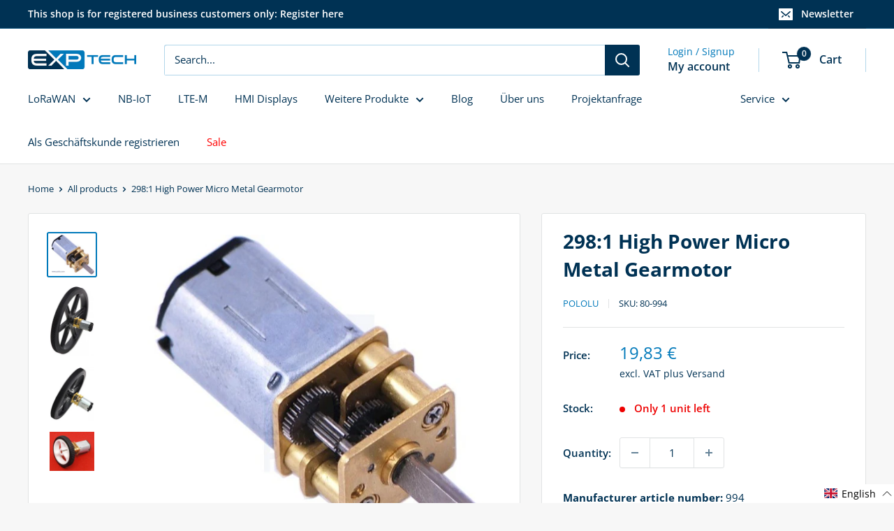

--- FILE ---
content_type: text/html; charset=utf-8
request_url: https://exp-tech.de/en/products/298-1-high-power-micro-metal-gearmotor
body_size: 118524
content:
<!doctype html>
<html class="no-js" lang="en">
  <head>
    <meta charset="utf-8">
    <meta name="viewport" content="width=device-width, initial-scale=1.0, height=device-height, minimum-scale=1.0, maximum-scale=1.0">
    <meta name="theme-color" content="#0079ba"><title>298:1 High Power Micro Metall Getriebemotor
</title><meta name="description" content="This gearmotor is a miniature high-power, 6 V brushed DC motor with a 297.92:1 metal gearbox. It has a cross section of 10 × 12 mm, and the D-shaped gearbox output shaft is 9 mm long and 3 mm in diameter. Key specifications at 6 V:100 RPM and 70 mA with no load, 4.0 kg-cm and 1.6 A at stall. Specifications: Size: 10 × "><link rel="canonical" href="https://exp-tech.de/en/products/298-1-high-power-micro-metal-gearmotor"><link rel="shortcut icon" href="//exp-tech.de/cdn/shop/files/favicon_96x96.png?v=1687522423" type="image/png"><link rel="preload" as="style" href="//exp-tech.de/cdn/shop/t/36/assets/theme.css?v=182802256443493556751722858710">
    <link rel="preload" as="script" href="//exp-tech.de/cdn/shop/t/36/assets/theme.js?v=71809484941306885851714390821">
    <link rel="preconnect" href="https://cdn.shopify.com">
    <link rel="preconnect" href="https://fonts.shopifycdn.com">
    <link rel="dns-prefetch" href="https://productreviews.shopifycdn.com">
    <link rel="dns-prefetch" href="https://ajax.googleapis.com">
    <link rel="dns-prefetch" href="https://maps.googleapis.com">
    <link rel="dns-prefetch" href="https://maps.gstatic.com">
    <script>
 function revertDataAttrToTargetAttr(){document.querySelectorAll("[data-src]").forEach((function(t){const e=t.getAttribute("data-src");e&&(t.setAttribute("src",e),t.removeAttribute("data-src"))})),document.querySelectorAll("[data-href]").forEach((function(t){const e=t.getAttribute("data-href");e&&(t.setAttribute("href",e),t.removeAttribute("data-href"))}))}function addAttributesToNodesWithSubstrings(t){function e(t,e){for(let r=0;r<t.attributes.length;r++){const o=t.attributes[r].value;if(e.some((t=>o.includes(t))))return!0}return!1}function r(t,e){e&&e.forEach((function(e){if(void 0!==e.value&&t.setAttribute(e.name,e.value),e.srcToDataSrc){const e=t.getAttribute("src");e&&(t.setAttribute("data-src",e),t.removeAttribute("src"))}if(e.hrefToDataHref){const e=t.getAttribute("href");e&&(t.setAttribute("data-href",e),t.removeAttribute("href"))}}))}new MutationObserver((function(o){o.forEach((function(o){o.addedNodes.forEach((function(o){1===o.nodeType&&e(o,t.map((t=>t.substring)))&&t.forEach((function(t){e(o,[t.substring])&&("link"===o.nodeName.toLowerCase()?r(o,t.linkAttributes):"script"===o.nodeName.toLowerCase()&&r(o,t.scriptAttributes))}))}))}))})).observe(document,{childList:!0,subtree:!0}),document.querySelectorAll("*").forEach((function(o){e(o,t.map((t=>t.substring)))&&t.forEach((function(t){e(o,[t.substring])&&("link"===o.nodeName.toLowerCase()?r(o,t.linkAttributes):"script"===o.nodeName.toLowerCase()&&r(o,t.scriptAttributes))}))}));["mousemove","touchstart","keydown","scroll","click","keypress","touchmove"].forEach((t=>{document.addEventListener(t,revertDataAttrToTargetAttr)}));setTimeout(revertDataAttrToTargetAttr,'20000')}

  const substringsAndAttributes = [
    {
      substring: '/assets/front.min.js',
      scriptAttributes: [
        { srcToDataSrc: true }
      ]
    },
    {
      substring: '/assets/globo.formbuilder.index.js',
      scriptAttributes: [
        { srcToDataSrc: true }
      ]
    },
    {
      substring: '/assets/productpage.min.js',
      scriptAttributes: [
        { srcToDataSrc: true }
      ]
    },
    {
      substring: '/assets/productpage.min.js',
      scriptAttributes: [
        { srcToDataSrc: true }
      ]
    },
    {
      substring: 'warehouse/2.1.7/css/main.css',
      linkAttributes: [
        { hrefToDataHref: true }
      ]
    },
    {
      substring: '/assets/reputon-google-carousel-static-plate-widget.js',
      scriptAttributes: [
        { srcToDataSrc: true }
      ]
    },
    {
      substring: '/assets/boost-sd.js',
      scriptAttributes: [
        { srcToDataSrc: true }
      ]
    },
    {
      substring: '/backinstock/zooomybis.js',
      scriptAttributes: [
        { srcToDataSrc: true }
      ]
    },
    {
      substring: '/assets/boost-sd.experiments.js',
      scriptAttributes: [
        { srcToDataSrc: true }
      ]
    },
    {
      substring: '/assets/ws-announcement.js',
      scriptAttributes: [
        { srcToDataSrc: true }
      ]
    }
  ];

  addAttributesToNodesWithSubstrings(substringsAndAttributes);
</script>
    <meta property="og:type" content="product">
  <meta property="og:title" content="298:1 High Power Micro Metal Gearmotor"><meta property="og:image" content="http://exp-tech.de/cdn/shop/products/298_1_getriebemotor_15a7b130464ea3_600x600_7455919c-ef9d-4959-8d3a-874b39d63784.jpg?v=1689236960">
    <meta property="og:image:secure_url" content="https://exp-tech.de/cdn/shop/products/298_1_getriebemotor_15a7b130464ea3_600x600_7455919c-ef9d-4959-8d3a-874b39d63784.jpg?v=1689236960">
    <meta property="og:image:width" content="600">
    <meta property="og:image:height" content="531"><meta property="product:price:amount" content="19,83">
  <meta property="product:price:currency" content="EUR"><meta property="og:description" content="This gearmotor is a miniature high-power, 6 V brushed DC motor with a 297.92:1 metal gearbox. It has a cross section of 10 × 12 mm, and the D-shaped gearbox output shaft is 9 mm long and 3 mm in diameter. Key specifications at 6 V:100 RPM and 70 mA with no load, 4.0 kg-cm and 1.6 A at stall. Specifications: Size: 10 × "><meta property="og:url" content="https://exp-tech.de/en/products/298-1-high-power-micro-metal-gearmotor">
<meta property="og:site_name" content="EXP Tech"><meta name="twitter:card" content="summary"><meta name="twitter:title" content="298:1 High Power Micro Metal Gearmotor">
  <meta name="twitter:description" content="This gearmotor is a miniature high-power, 6 V brushed DC motor with a 297.92:1 metal gearbox. It has a cross section of 10 × 12 mm, and the D-shaped gearbox output shaft is 9 mm long and 3 mm in diameter. Key specifications at 6 V:100 RPM and 70 mA with no load, 4.0 kg-cm and 1.6 A at stall. Specifications:  Size: 10 × 12 × 26 mm Weight: 9.5 g Shaft diameter: 3 mm Gear ratio: 297.92: No-load speed at 6 V: 100 rpm No-load current at 6 V: 0.07 A Stall current at 6 V: 1.6 A Stall torque at 6 V: 4.0 kg·cm Max output power at 6V: 1.1 W Extended motor shaft: No Motor type: 1.6 A stall at 6 V (HP 6 V) ">
  <meta name="twitter:image" content="https://exp-tech.de/cdn/shop/products/298_1_getriebemotor_15a7b130464ea3_600x600_7455919c-ef9d-4959-8d3a-874b39d63784_600x600_crop_center.jpg?v=1689236960">
    <link rel="preload" href="//exp-tech.de/cdn/fonts/open_sans/opensans_n7.a9393be1574ea8606c68f4441806b2711d0d13e4.woff2" as="font" type="font/woff2" crossorigin><link rel="preload" href="//exp-tech.de/cdn/fonts/open_sans/opensans_n4.c32e4d4eca5273f6d4ee95ddf54b5bbb75fc9b61.woff2" as="font" type="font/woff2" crossorigin><style>
  @font-face {
  font-family: "Open Sans";
  font-weight: 700;
  font-style: normal;
  font-display: swap;
  src: url("//exp-tech.de/cdn/fonts/open_sans/opensans_n7.a9393be1574ea8606c68f4441806b2711d0d13e4.woff2") format("woff2"),
       url("//exp-tech.de/cdn/fonts/open_sans/opensans_n7.7b8af34a6ebf52beb1a4c1d8c73ad6910ec2e553.woff") format("woff");
}

  @font-face {
  font-family: "Open Sans";
  font-weight: 400;
  font-style: normal;
  font-display: swap;
  src: url("//exp-tech.de/cdn/fonts/open_sans/opensans_n4.c32e4d4eca5273f6d4ee95ddf54b5bbb75fc9b61.woff2") format("woff2"),
       url("//exp-tech.de/cdn/fonts/open_sans/opensans_n4.5f3406f8d94162b37bfa232b486ac93ee892406d.woff") format("woff");
}

@font-face {
  font-family: "Open Sans";
  font-weight: 600;
  font-style: normal;
  font-display: swap;
  src: url("//exp-tech.de/cdn/fonts/open_sans/opensans_n6.15aeff3c913c3fe570c19cdfeed14ce10d09fb08.woff2") format("woff2"),
       url("//exp-tech.de/cdn/fonts/open_sans/opensans_n6.14bef14c75f8837a87f70ce22013cb146ee3e9f3.woff") format("woff");
}

@font-face {
  font-family: "Open Sans";
  font-weight: 700;
  font-style: italic;
  font-display: swap;
  src: url("//exp-tech.de/cdn/fonts/open_sans/opensans_i7.916ced2e2ce15f7fcd95d196601a15e7b89ee9a4.woff2") format("woff2"),
       url("//exp-tech.de/cdn/fonts/open_sans/opensans_i7.99a9cff8c86ea65461de497ade3d515a98f8b32a.woff") format("woff");
}


  @font-face {
  font-family: "Open Sans";
  font-weight: 700;
  font-style: normal;
  font-display: swap;
  src: url("//exp-tech.de/cdn/fonts/open_sans/opensans_n7.a9393be1574ea8606c68f4441806b2711d0d13e4.woff2") format("woff2"),
       url("//exp-tech.de/cdn/fonts/open_sans/opensans_n7.7b8af34a6ebf52beb1a4c1d8c73ad6910ec2e553.woff") format("woff");
}

  @font-face {
  font-family: "Open Sans";
  font-weight: 400;
  font-style: italic;
  font-display: swap;
  src: url("//exp-tech.de/cdn/fonts/open_sans/opensans_i4.6f1d45f7a46916cc95c694aab32ecbf7509cbf33.woff2") format("woff2"),
       url("//exp-tech.de/cdn/fonts/open_sans/opensans_i4.4efaa52d5a57aa9a57c1556cc2b7465d18839daa.woff") format("woff");
}

  @font-face {
  font-family: "Open Sans";
  font-weight: 700;
  font-style: italic;
  font-display: swap;
  src: url("//exp-tech.de/cdn/fonts/open_sans/opensans_i7.916ced2e2ce15f7fcd95d196601a15e7b89ee9a4.woff2") format("woff2"),
       url("//exp-tech.de/cdn/fonts/open_sans/opensans_i7.99a9cff8c86ea65461de497ade3d515a98f8b32a.woff") format("woff");
}


  :root {
    --default-text-font-size : 15px;
    --base-text-font-size    : 15px;
    --heading-font-family    : "Open Sans", sans-serif;
    --heading-font-weight    : 700;
    --heading-font-style     : normal;
    --text-font-family       : "Open Sans", sans-serif;
    --text-font-weight       : 400;
    --text-font-style        : normal;
    --text-font-bolder-weight: 600;
    --text-link-decoration   : underline;

    --text-color               : #003254;
    --text-color-rgb           : 0, 50, 84;
    --heading-color            : #003254;
    --border-color             : #e1e3e4;
    --border-color-rgb         : 225, 227, 228;
    --form-border-color        : #d4d6d8;
    --accent-color             : #0079ba;
    --accent-color-rgb         : 0, 121, 186;
    --link-color               : #0079ba;
    --link-color-hover         : #00476e;
    --background               : #f7f7f7;
    --secondary-background     : #ffffff;
    --secondary-background-rgb : 255, 255, 255;
    --accent-background        : rgba(0, 121, 186, 0.08);

    --input-background: #ffffff;

    --error-color       : #ff0000;
    --error-background  : rgba(255, 0, 0, 0.07);
    --success-color     : #00aa00;
    --success-background: rgba(0, 170, 0, 0.11);

    --primary-button-background      : #003254;
    --primary-button-background-rgb  : 0, 50, 84;
    --primary-button-text-color      : #ffffff;
    --secondary-button-background    : #717171;
    --secondary-button-background-rgb: 113, 113, 113;
    --secondary-button-text-color    : #ffffff;

    --header-background      : #ffffff;
    --header-text-color      : #003254;
    --header-light-text-color: #0079ba;
    --header-border-color    : rgba(0, 121, 186, 0.3);
    --header-accent-color    : #003254;

    --footer-background-color:    #003254;
    --footer-heading-text-color:  #ffffff;
    --footer-body-text-color:     #e6e6e6;
    --footer-body-text-color-rgb: 230, 230, 230;
    --footer-accent-color:        #0079ba;
    --footer-accent-color-rgb:    0, 121, 186;
    --footer-border:              none;
    
    --flickity-arrow-color: #abb1b4;--product-on-sale-accent           : #ee0000;
    --product-on-sale-accent-rgb       : 238, 0, 0;
    --product-on-sale-color            : #ffffff;
    --product-in-stock-color           : #008a00;
    --product-low-stock-color          : #ee0000;
    --product-sold-out-color           : #8a9297;
    --product-custom-label-1-background: #008a00;
    --product-custom-label-1-color     : #ffffff;
    --product-custom-label-2-background: #00a500;
    --product-custom-label-2-color     : #ffffff;
    --product-review-star-color        : #ffbd00;

    --mobile-container-gutter : 20px;
    --desktop-container-gutter: 40px;

    /* Shopify related variables */
    --payment-terms-background-color: #f7f7f7;
  }
</style>

<script>
  // IE11 does not have support for CSS variables, so we have to polyfill them
  if (!(((window || {}).CSS || {}).supports && window.CSS.supports('(--a: 0)'))) {
    const script = document.createElement('script');
    script.type = 'text/javascript';
    script.src = 'https://cdn.jsdelivr.net/npm/css-vars-ponyfill@2';
    script.onload = function() {
      cssVars({});
    };

    document.getElementsByTagName('head')[0].appendChild(script);
  }
</script>

    <script>
  const boostSDAssetFileURL = "\/\/exp-tech.de\/cdn\/shop\/t\/36\/assets\/boost_sd_assets_file_url.gif?v=8480";
  window.boostSDAssetFileURL = boostSDAssetFileURL;

  if (window.boostSDAppConfig) {
    window.boostSDAppConfig.generalSettings.custom_js_asset_url = "//exp-tech.de/cdn/shop/t/36/assets/boost-sd-custom.js?v=160962118398746674481714390821";
    window.boostSDAppConfig.generalSettings.custom_css_asset_url = "//exp-tech.de/cdn/shop/t/36/assets/boost-sd-custom.css?v=154593489083645443901721385660";
  }

  
</script>


  
  
  
  
  
  
  
  
  
  
  
  
  
  
  
    <script>window.performance && window.performance.mark && window.performance.mark('shopify.content_for_header.start');</script><meta name="google-site-verification" content="P6MjaRBhlSUvzfmQL0M2W1PeW7_ifVY6trHGGier0Hw">
<meta id="shopify-digital-wallet" name="shopify-digital-wallet" content="/76165611847/digital_wallets/dialog">
<meta name="shopify-checkout-api-token" content="514ffca899c49fa1050dcb0130ffbfb2">
<meta id="in-context-paypal-metadata" data-shop-id="76165611847" data-venmo-supported="false" data-environment="production" data-locale="en_US" data-paypal-v4="true" data-currency="EUR">
<link rel="alternate" hreflang="de" href="https://exp-tech.de/products/298-1-high-power-micro-metal-gearmotor">
<link rel="alternate" hreflang="de" href="https://exp-tech.de/products/298-1-high-power-micro-metal-gearmotor">
<link rel="alternate" hreflang="en" href="https://exp-tech.de/en/products/298-1-high-power-micro-metal-gearmotor">
<link rel="alternate" type="application/json+oembed" href="https://exp-tech.de/en/products/298-1-high-power-micro-metal-gearmotor.oembed">
<script async="async" data-src="/checkouts/internal/preloads.js?locale=en-DE"></script>
<link rel="preconnect" href="https://shop.app" crossorigin="anonymous">
<script async="async" data-src="https://shop.app/checkouts/internal/preloads.js?locale=en-DE&shop_id=76165611847" crossorigin="anonymous"></script>
<script id="shopify-features" type="application/json">{"accessToken":"514ffca899c49fa1050dcb0130ffbfb2","betas":["rich-media-storefront-analytics"],"domain":"exp-tech.de","predictiveSearch":true,"shopId":76165611847,"locale":"en"}</script>
<script>var Shopify = Shopify || {};
Shopify.shop = "9ef9b1.myshopify.com";
Shopify.locale = "en";
Shopify.currency = {"active":"EUR","rate":"1.0"};
Shopify.country = "DE";
Shopify.theme = {"name":"exp-tech.de\/main","id":160781402439,"schema_name":"Warehouse","schema_version":"4.2.2","theme_store_id":null,"role":"main"};
Shopify.theme.handle = "null";
Shopify.theme.style = {"id":null,"handle":null};
Shopify.cdnHost = "exp-tech.de/cdn";
Shopify.routes = Shopify.routes || {};
Shopify.routes.root = "/en/";</script>
<script type="module">!function(o){(o.Shopify=o.Shopify||{}).modules=!0}(window);</script>
<script>!function(o){function n(){var o=[];function n(){o.push(Array.prototype.slice.apply(arguments))}return n.q=o,n}var t=o.Shopify=o.Shopify||{};t.loadFeatures=n(),t.autoloadFeatures=n()}(window);</script>
<script>
  window.ShopifyPay = window.ShopifyPay || {};
  window.ShopifyPay.apiHost = "shop.app\/pay";
  window.ShopifyPay.redirectState = null;
</script>
<script id="shop-js-analytics" type="application/json">{"pageType":"product"}</script>
<script defer="defer" async type="module" data-src="//exp-tech.de/cdn/shopifycloud/shop-js/modules/v2/client.init-shop-cart-sync_BT-GjEfc.en.esm.js"></script>
<script defer="defer" async type="module" data-src="//exp-tech.de/cdn/shopifycloud/shop-js/modules/v2/chunk.common_D58fp_Oc.esm.js"></script>
<script defer="defer" async type="module" data-src="//exp-tech.de/cdn/shopifycloud/shop-js/modules/v2/chunk.modal_xMitdFEc.esm.js"></script>
<script type="module">
  await import("//exp-tech.de/cdn/shopifycloud/shop-js/modules/v2/client.init-shop-cart-sync_BT-GjEfc.en.esm.js");
await import("//exp-tech.de/cdn/shopifycloud/shop-js/modules/v2/chunk.common_D58fp_Oc.esm.js");
await import("//exp-tech.de/cdn/shopifycloud/shop-js/modules/v2/chunk.modal_xMitdFEc.esm.js");

  window.Shopify.SignInWithShop?.initShopCartSync?.({"fedCMEnabled":true,"windoidEnabled":true});

</script>
<script>
  window.Shopify = window.Shopify || {};
  if (!window.Shopify.featureAssets) window.Shopify.featureAssets = {};
  window.Shopify.featureAssets['shop-js'] = {"shop-cart-sync":["modules/v2/client.shop-cart-sync_DZOKe7Ll.en.esm.js","modules/v2/chunk.common_D58fp_Oc.esm.js","modules/v2/chunk.modal_xMitdFEc.esm.js"],"init-fed-cm":["modules/v2/client.init-fed-cm_B6oLuCjv.en.esm.js","modules/v2/chunk.common_D58fp_Oc.esm.js","modules/v2/chunk.modal_xMitdFEc.esm.js"],"shop-cash-offers":["modules/v2/client.shop-cash-offers_D2sdYoxE.en.esm.js","modules/v2/chunk.common_D58fp_Oc.esm.js","modules/v2/chunk.modal_xMitdFEc.esm.js"],"shop-login-button":["modules/v2/client.shop-login-button_QeVjl5Y3.en.esm.js","modules/v2/chunk.common_D58fp_Oc.esm.js","modules/v2/chunk.modal_xMitdFEc.esm.js"],"pay-button":["modules/v2/client.pay-button_DXTOsIq6.en.esm.js","modules/v2/chunk.common_D58fp_Oc.esm.js","modules/v2/chunk.modal_xMitdFEc.esm.js"],"shop-button":["modules/v2/client.shop-button_DQZHx9pm.en.esm.js","modules/v2/chunk.common_D58fp_Oc.esm.js","modules/v2/chunk.modal_xMitdFEc.esm.js"],"avatar":["modules/v2/client.avatar_BTnouDA3.en.esm.js"],"init-windoid":["modules/v2/client.init-windoid_CR1B-cfM.en.esm.js","modules/v2/chunk.common_D58fp_Oc.esm.js","modules/v2/chunk.modal_xMitdFEc.esm.js"],"init-shop-for-new-customer-accounts":["modules/v2/client.init-shop-for-new-customer-accounts_C_vY_xzh.en.esm.js","modules/v2/client.shop-login-button_QeVjl5Y3.en.esm.js","modules/v2/chunk.common_D58fp_Oc.esm.js","modules/v2/chunk.modal_xMitdFEc.esm.js"],"init-shop-email-lookup-coordinator":["modules/v2/client.init-shop-email-lookup-coordinator_BI7n9ZSv.en.esm.js","modules/v2/chunk.common_D58fp_Oc.esm.js","modules/v2/chunk.modal_xMitdFEc.esm.js"],"init-shop-cart-sync":["modules/v2/client.init-shop-cart-sync_BT-GjEfc.en.esm.js","modules/v2/chunk.common_D58fp_Oc.esm.js","modules/v2/chunk.modal_xMitdFEc.esm.js"],"shop-toast-manager":["modules/v2/client.shop-toast-manager_DiYdP3xc.en.esm.js","modules/v2/chunk.common_D58fp_Oc.esm.js","modules/v2/chunk.modal_xMitdFEc.esm.js"],"init-customer-accounts":["modules/v2/client.init-customer-accounts_D9ZNqS-Q.en.esm.js","modules/v2/client.shop-login-button_QeVjl5Y3.en.esm.js","modules/v2/chunk.common_D58fp_Oc.esm.js","modules/v2/chunk.modal_xMitdFEc.esm.js"],"init-customer-accounts-sign-up":["modules/v2/client.init-customer-accounts-sign-up_iGw4briv.en.esm.js","modules/v2/client.shop-login-button_QeVjl5Y3.en.esm.js","modules/v2/chunk.common_D58fp_Oc.esm.js","modules/v2/chunk.modal_xMitdFEc.esm.js"],"shop-follow-button":["modules/v2/client.shop-follow-button_CqMgW2wH.en.esm.js","modules/v2/chunk.common_D58fp_Oc.esm.js","modules/v2/chunk.modal_xMitdFEc.esm.js"],"checkout-modal":["modules/v2/client.checkout-modal_xHeaAweL.en.esm.js","modules/v2/chunk.common_D58fp_Oc.esm.js","modules/v2/chunk.modal_xMitdFEc.esm.js"],"shop-login":["modules/v2/client.shop-login_D91U-Q7h.en.esm.js","modules/v2/chunk.common_D58fp_Oc.esm.js","modules/v2/chunk.modal_xMitdFEc.esm.js"],"lead-capture":["modules/v2/client.lead-capture_BJmE1dJe.en.esm.js","modules/v2/chunk.common_D58fp_Oc.esm.js","modules/v2/chunk.modal_xMitdFEc.esm.js"],"payment-terms":["modules/v2/client.payment-terms_Ci9AEqFq.en.esm.js","modules/v2/chunk.common_D58fp_Oc.esm.js","modules/v2/chunk.modal_xMitdFEc.esm.js"]};
</script>
<script>(function() {
  var isLoaded = false;
  function asyncLoad() {
    if (isLoaded) return;
    isLoaded = true;
    var urls = [""];
    for (var i = 0; i < urls.length; i++) {
      var s = document.createElement('script');
      s.type = 'text/javascript';
      s.async = true;
      s.src = urls[i];
      var x = document.getElementsByTagName('script')[0];
      x.parentNode.insertBefore(s, x);
    }
  };
  document.addEventListener('StartAsyncLoading',function(event){asyncLoad();});if(window.attachEvent) {
    window.attachEvent('onload', function(){});
  } else {
    window.addEventListener('load', function(){}, false);
  }
})();</script>
<script id="__st">var __st={"a":76165611847,"offset":3600,"reqid":"8f6c9182-3dba-438e-9b77-b1489009ec01-1769141770","pageurl":"exp-tech.de\/en\/products\/298-1-high-power-micro-metal-gearmotor","u":"0760de6a404a","p":"product","rtyp":"product","rid":8509094363463};</script>
<script>window.ShopifyPaypalV4VisibilityTracking = true;</script>
<script id="captcha-bootstrap">!function(){'use strict';const t='contact',e='account',n='new_comment',o=[[t,t],['blogs',n],['comments',n],[t,'customer']],c=[[e,'customer_login'],[e,'guest_login'],[e,'recover_customer_password'],[e,'create_customer']],r=t=>t.map((([t,e])=>`form[action*='/${t}']:not([data-nocaptcha='true']) input[name='form_type'][value='${e}']`)).join(','),a=t=>()=>t?[...document.querySelectorAll(t)].map((t=>t.form)):[];function s(){const t=[...o],e=r(t);return a(e)}const i='password',u='form_key',d=['recaptcha-v3-token','g-recaptcha-response','h-captcha-response',i],f=()=>{try{return window.sessionStorage}catch{return}},m='__shopify_v',_=t=>t.elements[u];function p(t,e,n=!1){try{const o=window.sessionStorage,c=JSON.parse(o.getItem(e)),{data:r}=function(t){const{data:e,action:n}=t;return t[m]||n?{data:e,action:n}:{data:t,action:n}}(c);for(const[e,n]of Object.entries(r))t.elements[e]&&(t.elements[e].value=n);n&&o.removeItem(e)}catch(o){console.error('form repopulation failed',{error:o})}}const l='form_type',E='cptcha';function T(t){t.dataset[E]=!0}const w=window,h=w.document,L='Shopify',v='ce_forms',y='captcha';let A=!1;((t,e)=>{const n=(g='f06e6c50-85a8-45c8-87d0-21a2b65856fe',I='https://cdn.shopify.com/shopifycloud/storefront-forms-hcaptcha/ce_storefront_forms_captcha_hcaptcha.v1.5.2.iife.js',D={infoText:'Protected by hCaptcha',privacyText:'Privacy',termsText:'Terms'},(t,e,n)=>{const o=w[L][v],c=o.bindForm;if(c)return c(t,g,e,D).then(n);var r;o.q.push([[t,g,e,D],n]),r=I,A||(h.body.append(Object.assign(h.createElement('script'),{id:'captcha-provider',async:!0,src:r})),A=!0)});var g,I,D;w[L]=w[L]||{},w[L][v]=w[L][v]||{},w[L][v].q=[],w[L][y]=w[L][y]||{},w[L][y].protect=function(t,e){n(t,void 0,e),T(t)},Object.freeze(w[L][y]),function(t,e,n,w,h,L){const[v,y,A,g]=function(t,e,n){const i=e?o:[],u=t?c:[],d=[...i,...u],f=r(d),m=r(i),_=r(d.filter((([t,e])=>n.includes(e))));return[a(f),a(m),a(_),s()]}(w,h,L),I=t=>{const e=t.target;return e instanceof HTMLFormElement?e:e&&e.form},D=t=>v().includes(t);t.addEventListener('submit',(t=>{const e=I(t);if(!e)return;const n=D(e)&&!e.dataset.hcaptchaBound&&!e.dataset.recaptchaBound,o=_(e),c=g().includes(e)&&(!o||!o.value);(n||c)&&t.preventDefault(),c&&!n&&(function(t){try{if(!f())return;!function(t){const e=f();if(!e)return;const n=_(t);if(!n)return;const o=n.value;o&&e.removeItem(o)}(t);const e=Array.from(Array(32),(()=>Math.random().toString(36)[2])).join('');!function(t,e){_(t)||t.append(Object.assign(document.createElement('input'),{type:'hidden',name:u})),t.elements[u].value=e}(t,e),function(t,e){const n=f();if(!n)return;const o=[...t.querySelectorAll(`input[type='${i}']`)].map((({name:t})=>t)),c=[...d,...o],r={};for(const[a,s]of new FormData(t).entries())c.includes(a)||(r[a]=s);n.setItem(e,JSON.stringify({[m]:1,action:t.action,data:r}))}(t,e)}catch(e){console.error('failed to persist form',e)}}(e),e.submit())}));const S=(t,e)=>{t&&!t.dataset[E]&&(n(t,e.some((e=>e===t))),T(t))};for(const o of['focusin','change'])t.addEventListener(o,(t=>{const e=I(t);D(e)&&S(e,y())}));const B=e.get('form_key'),M=e.get(l),P=B&&M;t.addEventListener('DOMContentLoaded',(()=>{const t=y();if(P)for(const e of t)e.elements[l].value===M&&p(e,B);[...new Set([...A(),...v().filter((t=>'true'===t.dataset.shopifyCaptcha))])].forEach((e=>S(e,t)))}))}(h,new URLSearchParams(w.location.search),n,t,e,['guest_login'])})(!0,!0)}();</script>
<script integrity="sha256-4kQ18oKyAcykRKYeNunJcIwy7WH5gtpwJnB7kiuLZ1E=" data-source-attribution="shopify.loadfeatures" defer="defer" data-src="//exp-tech.de/cdn/shopifycloud/storefront/assets/storefront/load_feature-a0a9edcb.js" crossorigin="anonymous"></script>
<script crossorigin="anonymous" defer="defer" data-src="//exp-tech.de/cdn/shopifycloud/storefront/assets/shopify_pay/storefront-65b4c6d7.js?v=20250812"></script>
<script data-source-attribution="shopify.dynamic_checkout.dynamic.init">var Shopify=Shopify||{};Shopify.PaymentButton=Shopify.PaymentButton||{isStorefrontPortableWallets:!0,init:function(){window.Shopify.PaymentButton.init=function(){};var t=document.createElement("script");t.data-src="https://exp-tech.de/cdn/shopifycloud/portable-wallets/latest/portable-wallets.en.js",t.type="module",document.head.appendChild(t)}};
</script>
<script data-source-attribution="shopify.dynamic_checkout.buyer_consent">
  function portableWalletsHideBuyerConsent(e){var t=document.getElementById("shopify-buyer-consent"),n=document.getElementById("shopify-subscription-policy-button");t&&n&&(t.classList.add("hidden"),t.setAttribute("aria-hidden","true"),n.removeEventListener("click",e))}function portableWalletsShowBuyerConsent(e){var t=document.getElementById("shopify-buyer-consent"),n=document.getElementById("shopify-subscription-policy-button");t&&n&&(t.classList.remove("hidden"),t.removeAttribute("aria-hidden"),n.addEventListener("click",e))}window.Shopify?.PaymentButton&&(window.Shopify.PaymentButton.hideBuyerConsent=portableWalletsHideBuyerConsent,window.Shopify.PaymentButton.showBuyerConsent=portableWalletsShowBuyerConsent);
</script>
<script data-source-attribution="shopify.dynamic_checkout.cart.bootstrap">document.addEventListener("DOMContentLoaded",(function(){function t(){return document.querySelector("shopify-accelerated-checkout-cart, shopify-accelerated-checkout")}if(t())Shopify.PaymentButton.init();else{new MutationObserver((function(e,n){t()&&(Shopify.PaymentButton.init(),n.disconnect())})).observe(document.body,{childList:!0,subtree:!0})}}));
</script>
<link id="shopify-accelerated-checkout-styles" rel="stylesheet" media="screen" href="https://exp-tech.de/cdn/shopifycloud/portable-wallets/latest/accelerated-checkout-backwards-compat.css" crossorigin="anonymous">
<style id="shopify-accelerated-checkout-cart">
        #shopify-buyer-consent {
  margin-top: 1em;
  display: inline-block;
  width: 100%;
}

#shopify-buyer-consent.hidden {
  display: none;
}

#shopify-subscription-policy-button {
  background: none;
  border: none;
  padding: 0;
  text-decoration: underline;
  font-size: inherit;
  cursor: pointer;
}

#shopify-subscription-policy-button::before {
  box-shadow: none;
}

      </style>

<script>window.performance && window.performance.mark && window.performance.mark('shopify.content_for_header.end');</script>
  
  
  <script>
  var script_loaded=!1;function loadJSscripts(){setTimeout(function(){if(!script_loaded){script_loaded=!0;var t=document.getElementsByTagName("script");for(i=0;i<t.length;i++)null!==t[i].getAttribute("data-src")&&(t[i].setAttribute("src",t[i].getAttribute("data-src")),delete t[i].dataset.src);var e=document.getElementsByTagName("link");for(i=0;i<e.length;i++)null!==e[i].getAttribute("data-href")&&(e[i].setAttribute("href",e[i].getAttribute("data-href")),delete e[i].dataset.href);setTimeout(function(){document.dispatchEvent(new CustomEvent("StartAsyncLoading")),document.dispatchEvent(new CustomEvent("StartKernelLoading"))},400)}},12000)}
  function loadJSscriptsNow(){if(!script_loaded){console.log("loadJSscriptsNow scripts have loaded."),(script_loaded=!0);var t=document.getElementsByTagName("script");for(i=0;i<t.length;i++)null!==t[i].getAttribute("data-src")&&(t[i].setAttribute("src",t[i].getAttribute("data-src")),delete t[i].dataset.src);var e=document.getElementsByTagName("link");for(i=0;i<e.length;i++)null!==e[i].getAttribute("data-href")&&(e[i].setAttribute("href",e[i].getAttribute("data-href")),delete e[i].dataset.href);setTimeout(function(){document.dispatchEvent(new CustomEvent("StartAsyncLoading")),document.dispatchEvent(new CustomEvent("StartKernelLoading"))},400)}}
  var activityEvents=["mousedown","mousemove","keydown","scroll","touchstart","click","keypress","touchmove"];activityEvents.forEach(function(t){window.addEventListener(t,loadJSscriptsNow,!1)}),document.addEventListener("DOMContentLoaded",loadJSscripts),window.addEventListener?window.addEventListener("load",loadJSscripts):window.attachEvent?window.attachEvent("onload",loadJSscripts):(window.onload=loadJSscripts)
  </script>
    
    
    
    

    <link rel="stylesheet" href="//exp-tech.de/cdn/shop/t/36/assets/theme.css?v=182802256443493556751722858710">
    
  <script type="application/ld+json">
  {
    "@context": "https://schema.org",
    "@type": "Product",
    "productID": 8509094363463,
    "offers": [{
          "@type": "Offer",
          "name": "Default Title",
          "availability":"https://schema.org/InStock",
          "price": 19.83,
          "priceCurrency": "EUR",
          "priceValidUntil": "2026-02-02","sku": "80-994",
            "mpn": "!a!,1",
          "url": "/en/products/298-1-high-power-micro-metal-gearmotor?variant=47529291481415"
        }
],"brand": {
      "@type": "Brand",
      "name": "Pololu"
    },
    "name": "298:1 High Power Micro Metal Gearmotor",
    "description": "This gearmotor is a miniature high-power, 6 V brushed DC motor with a 297.92:1 metal gearbox. It has a cross section of 10 × 12 mm, and the D-shaped gearbox output shaft is 9 mm long and 3 mm in diameter. Key specifications at 6 V:100 RPM and 70 mA with no load, 4.0 kg-cm and 1.6 A at stall. Specifications:  Size: 10 × 12 × 26 mm Weight: 9.5 g Shaft diameter: 3 mm Gear ratio: 297.92: No-load speed at 6 V: 100 rpm No-load current at 6 V: 0.07 A Stall current at 6 V: 1.6 A Stall torque at 6 V: 4.0 kg·cm Max output power at 6V: 1.1 W Extended motor shaft: No Motor type: 1.6 A stall at 6 V (HP 6 V) ",
    "category": "",
    "url": "/en/products/298-1-high-power-micro-metal-gearmotor",
    "sku": "80-994",
    "image": {
      "@type": "ImageObject",
      "url": "https://exp-tech.de/cdn/shop/products/298_1_getriebemotor_15a7b130464ea3_600x600_7455919c-ef9d-4959-8d3a-874b39d63784.jpg?v=1689236960&width=1024",
      "image": "https://exp-tech.de/cdn/shop/products/298_1_getriebemotor_15a7b130464ea3_600x600_7455919c-ef9d-4959-8d3a-874b39d63784.jpg?v=1689236960&width=1024",
      "name": "298_1_getriebemotor_15a7b130464ea3_600x600.jpg",
      "width": "1024",
      "height": "1024"
    }
  }
  </script>



  <script type="application/ld+json">
  {
    "@context": "https://schema.org",
    "@type": "BreadcrumbList",
  "itemListElement": [{
      "@type": "ListItem",
      "position": 1,
      "name": "Home",
      "item": "https://exp-tech.de"
    },{
          "@type": "ListItem",
          "position": 2,
          "name": "298:1 High Power Micro Metal Gearmotor",
          "item": "https://exp-tech.de/en/products/298-1-high-power-micro-metal-gearmotor"
        }]
  }
  </script>


    <script>
      // This allows to expose several variables to the global scope, to be used in scripts
      window.theme = {
        pageType: "product",
        cartCount: 0,
        moneyFormat: "{{amount_with_comma_separator}} €",
        moneyWithCurrencyFormat: "{{amount_with_comma_separator}} €",
        currencyCodeEnabled: false,
        showDiscount: true,
        discountMode: "saving",
        cartType: "drawer"
      };
      window.routes = {
        rootUrl: "\/en",
        rootUrlWithoutSlash: "\/en",
        cartUrl: "\/en\/cart",
        cartAddUrl: "\/en\/cart\/add",
        cartChangeUrl: "\/en\/cart\/change",
        searchUrl: "\/en\/search",
        productRecommendationsUrl: "\/en\/recommendations\/products"
      };
      window.languages = {
        productRegularPrice: "Regular price",
        productSalePrice: "Sale price",
        collectionOnSaleLabel: "Save {{savings}}",
        productFormUnavailable: "Unavailable",
        productFormAddToCart: "Add to cart",
        productFormPreOrder: "Pre-order",
        productFormSoldOut: "Sold out",
        productAdded: "Product has been added to your cart",
        productAddedShort: "Added!",
        shippingEstimatorNoResults: "No shipping could be found for your address.",
        shippingEstimatorOneResult: "There is one shipping rate for your address:",
        shippingEstimatorMultipleResults: "There are {{count}} shipping rates for your address:",
        shippingEstimatorErrors: "There are some errors:"
      };
      document.documentElement.className = document.documentElement.className.replace('no-js', 'js');
    </script><script src="//exp-tech.de/cdn/shop/t/36/assets/theme.js?v=71809484941306885851714390821" defer></script>
    <script src="//exp-tech.de/cdn/shop/t/36/assets/custom.js?v=39059054560736326551756973607" defer></script><script>
        (function () {
          window.onpageshow = function() {
            // We force re-freshing the cart content onpageshow, as most browsers will serve a cache copy when hitting the
            // back button, which cause staled data
            document.documentElement.dispatchEvent(new CustomEvent('cart:refresh', {
              bubbles: true,
              detail: {scrollToTop: false}
            }));
          };
        })();
      </script><link rel="preload" href="//exp-tech.de/cdn/shop/t/36/assets/design-pack-styles.css?v=62360584366661816931714390820" as="style">
<link href="//exp-tech.de/cdn/shop/t/36/assets/design-pack-styles.css?v=62360584366661816931714390820" rel="stylesheet" type="text/css" media="all" /> 

<!-- Hotjar Tracking Code for Exp-Tech.de -->
  <script>
    (function(h,o,t,j,a,r){
        h.hj=h.hj||function(){(h.hj.q=h.hj.q||[]).push(arguments)};
        h._hjSettings={hjid:3699238,hjsv:6};
        a=o.getElementsByTagName('head')[0];
        r=o.createElement('script');r.async=1;
        r.src=t+h._hjSettings.hjid+j+h._hjSettings.hjsv;
        a.appendChild(r);
    })(window,document,'https://static.hotjar.com/c/hotjar-','.js?sv=');
  </script>


    
    
      
              <meta name="robots" content="index, follow">          
      
    

    
<!-- BEGIN app block: shopify://apps/complianz-gdpr-cookie-consent/blocks/bc-block/e49729f0-d37d-4e24-ac65-e0e2f472ac27 -->

    
    
<link id='complianz-css' rel="stylesheet" href=https://cdn.shopify.com/extensions/019be05e-f673-7a8f-bd4e-ed0da9930f96/gdpr-legal-cookie-75/assets/complainz.css media="print" onload="this.media='all'">
    <style>
        #Compliance-iframe.Compliance-iframe-branded > div.purposes-header,
        #Compliance-iframe.Compliance-iframe-branded > div.cmplc-cmp-header,
        #purposes-container > div.purposes-header,
        #Compliance-cs-banner .Compliance-cs-brand {
            background-color: #ffffff !important;
            color: #000000!important;
        }
        #Compliance-iframe.Compliance-iframe-branded .purposes-header .cmplc-btn-cp ,
        #Compliance-iframe.Compliance-iframe-branded .purposes-header .cmplc-btn-cp:hover,
        #Compliance-iframe.Compliance-iframe-branded .purposes-header .cmplc-btn-back:hover  {
            background-color: #ffffff !important;
            opacity: 1 !important;
        }
        #Compliance-cs-banner .cmplc-toggle .cmplc-toggle-label {
            color: #ffffff!important;
        }
        #Compliance-iframe.Compliance-iframe-branded .purposes-header .cmplc-btn-cp:hover,
        #Compliance-iframe.Compliance-iframe-branded .purposes-header .cmplc-btn-back:hover {
            background-color: #000000!important;
            color: #ffffff!important;
        }
        #Compliance-cs-banner #Compliance-cs-title {
            font-size: 14px !important;
        }
        #Compliance-cs-banner .Compliance-cs-content,
        #Compliance-cs-title,
        .cmplc-toggle-checkbox.granular-control-checkbox span {
            background-color: #ffffff !important;
            color: #000000 !important;
            font-size: 14px !important;
        }
        #Compliance-cs-banner .Compliance-cs-close-btn {
            font-size: 14px !important;
            background-color: #ffffff !important;
        }
        #Compliance-cs-banner .Compliance-cs-opt-group {
            color: #ffffff !important;
        }
        #Compliance-cs-banner .Compliance-cs-opt-group button,
        .Compliance-alert button.Compliance-button-cancel {
            background-color: #679dc2!important;
            color: #ffffff!important;
        }
        #Compliance-cs-banner .Compliance-cs-opt-group button.Compliance-cs-accept-btn,
        #Compliance-cs-banner .Compliance-cs-opt-group button.Compliance-cs-btn-primary,
        .Compliance-alert button.Compliance-button-confirm {
            background-color: #679dc2 !important;
            color: #ffffff !important;
        }
        #Compliance-cs-banner .Compliance-cs-opt-group button.Compliance-cs-reject-btn {
            background-color: #679dc2!important;
            color: #ffffff!important;
        }

        #Compliance-cs-banner .Compliance-banner-content button {
            cursor: pointer !important;
            color: currentColor !important;
            text-decoration: underline !important;
            border: none !important;
            background-color: transparent !important;
            font-size: 100% !important;
            padding: 0 !important;
        }

        #Compliance-cs-banner .Compliance-cs-opt-group button {
            border-radius: 4px !important;
            padding-block: 10px !important;
        }
        @media (min-width: 640px) {
            #Compliance-cs-banner.Compliance-cs-default-floating:not(.Compliance-cs-top):not(.Compliance-cs-center) .Compliance-cs-container, #Compliance-cs-banner.Compliance-cs-default-floating:not(.Compliance-cs-bottom):not(.Compliance-cs-center) .Compliance-cs-container, #Compliance-cs-banner.Compliance-cs-default-floating.Compliance-cs-center:not(.Compliance-cs-top):not(.Compliance-cs-bottom) .Compliance-cs-container {
                width: 560px !important;
            }
            #Compliance-cs-banner.Compliance-cs-default-floating:not(.Compliance-cs-top):not(.Compliance-cs-center) .Compliance-cs-opt-group, #Compliance-cs-banner.Compliance-cs-default-floating:not(.Compliance-cs-bottom):not(.Compliance-cs-center) .Compliance-cs-opt-group, #Compliance-cs-banner.Compliance-cs-default-floating.Compliance-cs-center:not(.Compliance-cs-top):not(.Compliance-cs-bottom) .Compliance-cs-opt-group {
                flex-direction: row !important;
            }
            #Compliance-cs-banner .Compliance-cs-opt-group button:not(:last-of-type),
            #Compliance-cs-banner .Compliance-cs-opt-group button {
                margin-right: 4px !important;
            }
            #Compliance-cs-banner .Compliance-cs-container .Compliance-cs-brand {
                position: absolute !important;
                inset-block-start: 6px;
            }
        }
        #Compliance-cs-banner.Compliance-cs-default-floating:not(.Compliance-cs-top):not(.Compliance-cs-center) .Compliance-cs-opt-group > div, #Compliance-cs-banner.Compliance-cs-default-floating:not(.Compliance-cs-bottom):not(.Compliance-cs-center) .Compliance-cs-opt-group > div, #Compliance-cs-banner.Compliance-cs-default-floating.Compliance-cs-center:not(.Compliance-cs-top):not(.Compliance-cs-bottom) .Compliance-cs-opt-group > div {
            flex-direction: row-reverse;
            width: 100% !important;
        }

        .Compliance-cs-brand-badge-outer, .Compliance-cs-brand-badge, #Compliance-cs-banner.Compliance-cs-default-floating.Compliance-cs-bottom .Compliance-cs-brand-badge-outer,
        #Compliance-cs-banner.Compliance-cs-default.Compliance-cs-bottom .Compliance-cs-brand-badge-outer,
        #Compliance-cs-banner.Compliance-cs-default:not(.Compliance-cs-left) .Compliance-cs-brand-badge-outer,
        #Compliance-cs-banner.Compliance-cs-default-floating:not(.Compliance-cs-left) .Compliance-cs-brand-badge-outer {
            display: none !important
        }

        #Compliance-cs-banner:not(.Compliance-cs-top):not(.Compliance-cs-bottom) .Compliance-cs-container.Compliance-cs-themed {
            flex-direction: row !important;
        }

        #Compliance-cs-banner #Compliance-cs-title,
        #Compliance-cs-banner #Compliance-cs-custom-title {
            justify-self: center !important;
            font-size: 14px !important;
            font-family: -apple-system,sans-serif !important;
            margin-inline: auto !important;
            width: 55% !important;
            text-align: center;
            font-weight: 600;
            visibility: unset;
        }

        @media (max-width: 640px) {
            #Compliance-cs-banner #Compliance-cs-title,
            #Compliance-cs-banner #Compliance-cs-custom-title {
                display: block;
            }
        }

        #Compliance-cs-banner .Compliance-cs-brand img {
            max-width: 110px !important;
            min-height: 32px !important;
        }
        #Compliance-cs-banner .Compliance-cs-container .Compliance-cs-brand {
            background: none !important;
            padding: 0px !important;
            margin-block-start:10px !important;
            margin-inline-start:16px !important;
        }

        #Compliance-cs-banner .Compliance-cs-opt-group button {
            padding-inline: 4px !important;
        }

    </style>
    
    
    
    

    <script type="text/javascript">
        function loadScript(src) {
            return new Promise((resolve, reject) => {
                const s = document.createElement("script");
                s.src = src;
                s.charset = "UTF-8";
                s.onload = resolve;
                s.onerror = reject;
                document.head.appendChild(s);
            });
        }

        function filterGoogleConsentModeURLs(domainsArray) {
            const googleConsentModeComplianzURls = [
                // 197, # Google Tag Manager:
                {"domain":"s.www.googletagmanager.com", "path":""},
                {"domain":"www.tagmanager.google.com", "path":""},
                {"domain":"www.googletagmanager.com", "path":""},
                {"domain":"googletagmanager.com", "path":""},
                {"domain":"tagassistant.google.com", "path":""},
                {"domain":"tagmanager.google.com", "path":""},

                // 2110, # Google Analytics 4:
                {"domain":"www.analytics.google.com", "path":""},
                {"domain":"www.google-analytics.com", "path":""},
                {"domain":"ssl.google-analytics.com", "path":""},
                {"domain":"google-analytics.com", "path":""},
                {"domain":"analytics.google.com", "path":""},
                {"domain":"region1.google-analytics.com", "path":""},
                {"domain":"region1.analytics.google.com", "path":""},
                {"domain":"*.google-analytics.com", "path":""},
                {"domain":"www.googletagmanager.com", "path":"/gtag/js?id=G"},
                {"domain":"googletagmanager.com", "path":"/gtag/js?id=UA"},
                {"domain":"www.googletagmanager.com", "path":"/gtag/js?id=UA"},
                {"domain":"googletagmanager.com", "path":"/gtag/js?id=G"},

                // 177, # Google Ads conversion tracking:
                {"domain":"googlesyndication.com", "path":""},
                {"domain":"media.admob.com", "path":""},
                {"domain":"gmodules.com", "path":""},
                {"domain":"ad.ytsa.net", "path":""},
                {"domain":"dartmotif.net", "path":""},
                {"domain":"dmtry.com", "path":""},
                {"domain":"go.channelintelligence.com", "path":""},
                {"domain":"googleusercontent.com", "path":""},
                {"domain":"googlevideo.com", "path":""},
                {"domain":"gvt1.com", "path":""},
                {"domain":"links.channelintelligence.com", "path":""},
                {"domain":"obrasilinteirojoga.com.br", "path":""},
                {"domain":"pcdn.tcgmsrv.net", "path":""},
                {"domain":"rdr.tag.channelintelligence.com", "path":""},
                {"domain":"static.googleadsserving.cn", "path":""},
                {"domain":"studioapi.doubleclick.com", "path":""},
                {"domain":"teracent.net", "path":""},
                {"domain":"ttwbs.channelintelligence.com", "path":""},
                {"domain":"wtb.channelintelligence.com", "path":""},
                {"domain":"youknowbest.com", "path":""},
                {"domain":"doubleclick.net", "path":""},
                {"domain":"redirector.gvt1.com", "path":""},

                //116, # Google Ads Remarketing
                {"domain":"googlesyndication.com", "path":""},
                {"domain":"media.admob.com", "path":""},
                {"domain":"gmodules.com", "path":""},
                {"domain":"ad.ytsa.net", "path":""},
                {"domain":"dartmotif.net", "path":""},
                {"domain":"dmtry.com", "path":""},
                {"domain":"go.channelintelligence.com", "path":""},
                {"domain":"googleusercontent.com", "path":""},
                {"domain":"googlevideo.com", "path":""},
                {"domain":"gvt1.com", "path":""},
                {"domain":"links.channelintelligence.com", "path":""},
                {"domain":"obrasilinteirojoga.com.br", "path":""},
                {"domain":"pcdn.tcgmsrv.net", "path":""},
                {"domain":"rdr.tag.channelintelligence.com", "path":""},
                {"domain":"static.googleadsserving.cn", "path":""},
                {"domain":"studioapi.doubleclick.com", "path":""},
                {"domain":"teracent.net", "path":""},
                {"domain":"ttwbs.channelintelligence.com", "path":""},
                {"domain":"wtb.channelintelligence.com", "path":""},
                {"domain":"youknowbest.com", "path":""},
                {"domain":"doubleclick.net", "path":""},
                {"domain":"redirector.gvt1.com", "path":""}
            ];

            if (!Array.isArray(domainsArray)) { 
                return [];
            }

            const blockedPairs = new Map();
            for (const rule of googleConsentModeComplianzURls) {
                if (!blockedPairs.has(rule.domain)) {
                    blockedPairs.set(rule.domain, new Set());
                }
                blockedPairs.get(rule.domain).add(rule.path);
            }

            return domainsArray.filter(item => {
                const paths = blockedPairs.get(item.d);
                return !(paths && paths.has(item.p));
            });
        }

        function setupAutoblockingByDomain() {
            // autoblocking by domain
            const autoblockByDomainArray = [];
            const prefixID = '10000' // to not get mixed with real metis ids
            let cmpBlockerDomains = []
            let cmpCmplcVendorsPurposes = {}
            let counter = 1
            for (const object of autoblockByDomainArray) {
                cmpBlockerDomains.push({
                    d: object.d,
                    p: object.path,
                    v: prefixID + counter,
                });
                counter++;
            }
            
            counter = 1
            for (const object of autoblockByDomainArray) {
                cmpCmplcVendorsPurposes[prefixID + counter] = object?.p ?? '1';
                counter++;
            }

            Object.defineProperty(window, "cmp_cmplc_vendors_purposes", {
                get() {
                    return cmpCmplcVendorsPurposes;
                },
                set(value) {
                    cmpCmplcVendorsPurposes = { ...cmpCmplcVendorsPurposes, ...value };
                }
            });
            const basicGmc = false;


            Object.defineProperty(window, "cmp_importblockerdomains", {
                get() {
                    if (basicGmc) {
                        return filterGoogleConsentModeURLs(cmpBlockerDomains);
                    }
                    return cmpBlockerDomains;
                },
                set(value) {
                    cmpBlockerDomains = [ ...cmpBlockerDomains, ...value ];
                }
            });
        }

        function enforceRejectionRecovery() {
            const base = (window._cmplc = window._cmplc || {});
            const featuresHolder = {};

            function lockFlagOn(holder) {
                const desc = Object.getOwnPropertyDescriptor(holder, 'rejection_recovery');
                if (!desc) {
                    Object.defineProperty(holder, 'rejection_recovery', {
                        get() { return true; },
                        set(_) { /* ignore */ },
                        enumerable: true,
                        configurable: false
                    });
                }
                return holder;
            }

            Object.defineProperty(base, 'csFeatures', {
                configurable: false,
                enumerable: true,
                get() {
                    return featuresHolder;
                },
                set(obj) {
                    if (obj && typeof obj === 'object') {
                        Object.keys(obj).forEach(k => {
                            if (k !== 'rejection_recovery') {
                                featuresHolder[k] = obj[k];
                            }
                        });
                    }
                    // we lock it, it won't try to redefine
                    lockFlagOn(featuresHolder);
                }
            });

            // Ensure an object is exposed even if read early
            if (!('csFeatures' in base)) {
                base.csFeatures = {};
            } else {
                // If someone already set it synchronously, merge and lock now.
                base.csFeatures = base.csFeatures;
            }
        }

        function splitDomains(joinedString) {
            if (!joinedString) {
                return []; // empty string -> empty array
            }
            return joinedString.split(";");
        }

        function setupWhitelist() {
            // Whitelist by domain:
            const whitelistString = "";
            const whitelist_array = [...splitDomains(whitelistString)];
            if (Array.isArray(window?.cmp_block_ignoredomains)) {
                window.cmp_block_ignoredomains = [...whitelist_array, ...window.cmp_block_ignoredomains];
            }
        }

        async function initCompliance() {
            const currentCsConfiguration = {"siteId":"4104242","cookiePolicyIds":{"de":28904872,"en":64323404},"banner":{"acceptButtonDisplay":true,"rejectButtonDisplay":true,"customizeButtonDisplay":true,"position":"float-center","backgroundOverlay":false,"fontSize":"14px","content":"","acceptButtonCaption":"","rejectButtonCaption":"","customizeButtonCaption":"","backgroundColor":"#ffffff","textColor":"#000000","acceptButtonColor":"#679dc2","acceptButtonCaptionColor":"#ffffff","rejectButtonColor":"#679dc2","rejectButtonCaptionColor":"#ffffff","customizeButtonColor":"#679dc2","customizeButtonCaptionColor":"#ffffff","logo":"data:image\/png;base64,[base64]\/yEuJhwjB\/[base64]\/b3Hqud491TpVh\/rgq7r9WhxWKHnXPvDU5eSSKghgBDIzgrAOOvgtt2oaboMl590gbG5IOohp38XCLghwi0EfrEL40EWDY4VgKY0OaVQ\/[base64]\/mCQHB4MZ4EfB2V+g1+\/Cz+dc9IehyTFIBCQC7iHAMP6eWYByLxi+fdMr\/+e+unvX6rNHK4whKS4aGcNS8eyjKzB1zDCEBAVqwsNid6DJbMN\/HyrGu6fKUFRvgskm99M1gScP8iYCNQBuwOH4D\/xq0XpvXlheSyIgEfANAgwT710DB8sG47RvLs1DBIIDDYiPjsDsSelYnDUey2ZNQqBBD71O5\/KKFHq3OThOlzVhz\/U6fHCmApeqW1FvomioNImAzxCg\/Z4WMPwSjL+PqhvleO2blEAnTSIgEeghCDBMuO8TMD4EHOk9ZMx+O0wKsyfERGHO5DH4+so5GJaajMTYSOgU9fC72ebA9Toj3jlZKpLkTpc3g\/5Nht\/9drl768BeAfA3BJpPIndZa2+dpJyXRKA3IkCEXgLwUACRvXGCvp4TeeTJ8dEYNXgAvn3fQsybkoGgIAMoLO\/KKMHdZLOjvMmMD85W4o1jJShtNKPZYvf1FOT9+jYCf4eDfQxgI341v6FvQyFnLxHoWQgwTLiXhCaoRE2WqXlp7YICDYgMC8GSGeOxKCtTeOyUEa8WfidSpz11Cr\/vvFaLDReqhfBMg8kGmSbnpcWRl1FBgO0G+KeA8jbWzqN9dWkSAYlAD0GACF1yRRctVr+4aFHK9tSXF2Hk4P6Ii4wAUxjUsg6J1KtbLPjvw8XYcqka5ypbYLFxWafeReskL3sbAqfAsRk2\/[base64]\/[base64]\/p9dBplFL1h9WprmvE5aI7o5UBeh3ioiIwb+pYPLw4G+lDUkCJc1rmRjXpROTvnSkXdeony5qEp06iNP5kVJ43IDIQMcEBCA5Qr7+\/dew0FaPVjsJ6E5o0bC3oFYa02BBEB\/fMAg2qaqCGPEarQ1Q3kNF60lob6c9qF5\/51CSh+xRueTOJgDcR8AtCH5qShIFJcYiJCEdsVJgo+SIjoo+JDBPa6KEapVS9CY6n19p1PB+\/\/csGdNQ8jURmKPw+anB\/fP+hu5EzKV28zDC1OnVA\/[base64]\/eQvcSTtUqlOnuvQFU8diYVamSJiLCA1WTZQjD9bmcCCvrAl7b9Tho\/wq5Fc2+034PTHMgBFxIXhsYjKmpkQi3KCHynuKWNL2rP79BfUiq\/\/zG\/Wi85xa9CEySI+Xlg7H\/LTYnvJo3DZOWk+rwyESHckjJ6NESMqZoAhFTasFZU0W8ZJzo9aIC9WtqDNau9Zrl4TeI58lOWiJACHQpYROXicReVhIEKLDQ4XWOXUjozKuzBGDkTYgSZR1qXmnPW2p3t24F4\/+9BWnhC6Ap4YusVGYOX4U\/t+X5os69YSYSCiKoposRz\/6Zc1mvH60BNsp+72sSZS5dZdMrE5hIG95fHI45qfFYFV6IkbFk\/[base64]\/T2hEjy3slrJ0\/+eEmjSI7ccbVW5Bp4vTOfJPTe9FMk59LHEOgSQifvk0LIQ\/onYlrGMOGNZ6SlYnhqP0SEhfSo8Lknz4NWQqdrU506hd8XTc8UUrHkscdrqVOncK3dIbLft12pwcf5lSJRzmanBte+Mwqzj0oIxYpR8bhrcDTGJ2vbz6ZkMBrrvoI6bL9Si\/Xnq1DUYBKkpdV6O6F3hAOR+PmqZhwtbsThogbxRxEOrxG7JHStj588TiLgdwh4ndDb98qHpyZj\/rSxeHLVXCQnxCA8JNjvJt9VA3KH0NvHQOH3SaOH4nsPLUXm8EEiGVDLVoSoU7fY8ZPtV\/[base64]\/7soZcndTMlNb74\/[base64]\/\/e0TpSIMX9li7Typu0voz23pByj3g2McgGR3nyO\/Op6xQzDoX0RuTrPmca3eEA1HYBKYkgbFNhhACsDiwXkUmBIIcP8hdYYjcCgHEBR2ALnTGjXPsf3ApzYFIhjxUALSoCAVDkd\/[base64]\/baO2XuEvrqDUPAAlYDyAFYWqfu3f0nfwJueQzP313ncihPbYpApC4WVqRApwyCA4PB+GCADQDjyeA8DmDhtKMm8pT8xTg2AlgHa8A6\/CanWvOwcrfEwIgUKMpAMAwGxzCA9wdnSQBiwcR8ozVfz3cHvoG1C77unNC3PgWF\/d7FcAoBHIOCtfjFgmO+G3YHd3puew64YyWAVW0vjR2b1widysqoXvwrS2ZhzROrRA05icL0RfOU0Nuxomz30YMH4NnHVoo99ZDgQE2\/Co0mGwrqTfjfw8V451SpyBT3duY7\/TqlRAVhXloM1tw1WHjmQRo8c5obZWWXNJrw\/J4bIlxMY+3MC0dfJ3TClPArqDdi08Vq\/Nv2q\/+oZ\/f4eycJXZ3Q12wcDhYwBcAKgI0HdxCZAxztrRT9h8RvfRA8JfTVWyeC6ZaDOxaAYTQ4qITl1nIc\/5wvIAnd0x8CUkAjr3zZrIlYMG2c8CoVxV\/X2dNZajuvs4ROoXaqz589KR2LszKx\/K7JCA0OVPXUKcxOQjOHiur\/kWhGP\/beCr+TZx4XEoD7MxKxaHgcJg2IQGiADlS25spEnbnNgX0F9aLRDCndXas1euyZt9\/LXUK\/XN0qarr9rcENlfxFBOoRGxKA2BADotxUvmu+GfV442iJKG27XNOq7UHt6ChJ6M4JPXdXHMz2YYDjboDPBGOp4KBQc5jngPvwTHcI\/clXAxCfnAC7YSkYywJHJpjYUiFPvKd4apLQPXm8SCiF9spX3\/[base64]\/0IMOk3RmeIGE3Zeq8WfT5ULcR6PTRL6nYROiW+mjZHQBWTAwRYCWAqInIGeZZoInTO8\/4GCo7GDEOCYCM6fADABcL5v68cgSEL3ZHFSkmIxPWM41jy+CmPSUlU9yS\/eI\/9qEc5cKcTZK0Uor61DTX0TSiprUd\/cCpPZ4smQuvWcFqMZtY3a82qcDZa07EkmdsSg\/vjWvQuEtx4cGKga+aAwe5PFjguVLfjgbAX+cLRYhN\/VlNecjYOy2YloqDTtX6alICksEERCWnIjqM78fFULXj5YKLxHermgcXQm1O6ph\/7SvgJ8mF8p8guojt9fjAIcOsZEpIOSDQdGBeHBcUnIHhiFtNhQTTiTl05Ssb\/+vABvHCvxfGqS0O8kdEoGCwmYDMW+DFAeA0BJI7Q\/3rNMC6G\/\/74Ou+ODEWF5CEz5CjgfJbxyBvWMV\/9DQxK6J2ty18TRWHHXZJHIlZIYp3oJh4OjvrkFlwpKcTDvEq4UlaOwvBpl1XVoajWh1WhCQ4sRRrMFNlsnk3xUR+PfB1D4nWr3F04bJ2RiqXKAEufUEuWINMkzPlLciE0Xq4QQCYVi3Q2\/UwOU+FCDyGZfPDwOswZHI0BpIx9XRnXRDUa6f4OQqaU9XqqhJuLxlrnroT+\/5zr+llchMsNpP98fLVCngCRtSahnztAY3JOeAKr1pxcoV0brTQlxv91fiNeOFIOSJD16aZGEfjuht5F5IhR8A+CLAYwX+8c90bQQ+ppN8eDKRED5MoC7xcsLQ0BPnC7kHrp7y0Y\/6UxheHxZDp5YMQfpQ1P+0VjF2ZUojE4e7Nkrhdh68BTe3rAH1fVNaDWZ3bt5Hzua6tSnjBmG79y\/[base64]\/5nYS9ZmFFZs++NwgDE7wGkxuvstcieYsgVG2za8tKj2jqmQpsCwSPLInwDHXICN1TZd2ABuARjN2Xtv7Bpv7uKwP2Ptgu86\/fxZmeV+Gza0z0ularR3\/vSDSzQlblXUNuD8tWK8vm4H9p++gLLqeuGF2\/1oT7Pzz5H3r0AVA0TiE0YOxn3zsrAqZzKCDAbVOvV2z+1ESRM2X6oWP\/Z1Jquqp04hYOqcRjrpD4xNEnvn5ClSeaIroz3z8iYL9l6vwx+OluBKbavYM6f2oO7Wmauh2NsJPSHMgPSEUPxg5iBRIqjFNlyoEtssVBZIYjNum7uE\/vtNgSh19IdiiICNaVMWUhuUDtkAfxgQLwjOyqEawPEfcLD9apfT\/[base64]\/utZoFfXfpCZHiXIXqluc7mVTmJ3Im1qgLhsVjwXDYkXSFhG8K6P+7HQf8si3XKoWOvOUde\/p3r0aMr2d0A06RTS9+encIXhoXBKiggNAa+PKDhTWi+0NakFLWxxum7uE7vYNNJywZvNyMN0PwDGyTbSkQ6sB+GNYu3CDhiu6fwjnDN88rkds7QPg\/LtggsyjOr4QdwCsCcB1MJYnCN3Bi8FYOZhiBONG2Ox1CFA8eMNyf+hOz7CgBSERzcgvbMEH99\/pSa\/ZOhIMi8EZ6Qo4w7398qVgKATn18BYEcBLAKUCnHc+echbU2b2YvxycZ4kdI2AksdIndO+vnKuKFlzZdRKlLzwP3y8A79440PUNDT3yIQ3jdB06WGkKEfJh898dbkgdeofr0UmlvbUSS+dwu9\/P1MhQrLUk\/tWI7qICNJjUv8IPDNzEDL7hSMx3KA6n3bPnLLrX9xXIDx0Ej1xT8xV9Ta3HdDbCb19sv+anYqHxvXD6IRQVTW+c5XN2Hm1Fr87UIQrnpSvSUJvgz13lx5GWygUTiHbn7l4MjnATOAOIrb1UAL\/F2ZTLV5c6L2tAPe+Fp4fvXr7IiiOFeB4wPnLi9g2oC2EPQDbDBs+RWhAUYcev+cj8c2ZMuR+O86DkhOEp0hkTolxrozK0s5fL8G7G\/[base64]\/gqATjp4TiHHQ7EKgrRX6VsUOP39+nLwn99hWi2uivrZiLeVMzMHaY63wY2jvfsv8k\/r7jEDZ8ftzfl9rvx0clbXHREbhrQjoeWTILY9JS0D8hBjqdet0y1alTf+3XjpaIumzqRU5Gtc\/j+oXj4cwkzBkSg\/gwg8hod2WUzU575BTG\/+RCFdafqxLZ1d5WqOtoDH2F0FeOjseq9AQsGxkvatNd2bXaVnx+o16o8VE2v9smCb0NsjV748HM8+Fw3A\/GVjjHkV8F2AFw5WUE9TuN3PTuDau7veC3nLBm668BRrkLpBXu7M3xLBjeApTP8Mt5zsPZnRmHr86VhH470pSg9aNHV2LqmGEYlOxUL16cVFBWjTfX78SWAydxJP+Kr5asV9+HlPgo\/D40JQk\/+MrdQqEvOChQQ+IahEe951od3jtTjo\/yKwVOc4fGiGz2EXEhIsyulgBH51A2+7GSJvxm3w2cKm0SYfyuDLPfuqB9hdBJme9L6QlYODxO1UOXhO6lr\/yPd\/SHw\/YgwKh06y4XhL4BjP8VNmU3XlhQ6qW7d89l1mx7E+CPUu2Si\/lup\/gFAi2FyF3mQQioe6bW4V0lod8OC+3f\/se3HhDeOe2nu7LLhWV44Z1PsOd4Puj\/pXkHAQq\/U2taalVLteqLZ4xHTEQY9HrXOhDkWZc2mrH1cjVIQY1kXacMiBTeOSVfqYXZ6fy6Vis2X6rBxotVQjSGXhK6KgGuI7T6CqE\/NT1FVBpQPgMpx7kyKhXccaVW5EnIPfROfMd+snUw7Pw7AJvnsnyL89fA+e8RHFjgVpe2TgzN66f+aF84lOZEMOVXAO7p8PocHArKwbEJVv4cChpqemSY\/dbJSUK\/fampcchvf\/gYqPd5WIjripVLhWV4\/o\/rcOLCVVTVUUJo7zNK+qtvaoHZ4vvWuVSnPm3scFFtkDE0VWS\/K0xRrVPPK2\/C0eJGoVA2ODoYmcnhqp45laCVNVpwsrQRfz5dLrKqieApMc6X1tsJvS2ngeH\/zxmKh8clISk8UPSgd2X0YkVtdN85WSqa37htMuTeBtmPNo+AXvcTcMy8WT7nDMpXYMPvYeAmWP1839zBGzpM1qNae+4YCfDVAFvkZKKUCHcKYJ\/AHvISXsju+T\/iaoTOUAIHz4OCl2Fjp93+LnnzBAUzAL4ITKyP0zbFneq2NmfyGLzx028jJTEWVJPuyoora\/G3rftQXFEjNNp7ozW3mrHj6BkxR18bdbuLv5n9\/[base64]\/utn31HJGOpWVOLEfnXitFs9MBrULu4n3xeU9+IF95ejxMXrnfLiAID9IgMDxX91Cn7nRq79IuNUg2\/ax0s6cHXm6zYfLEG2y5X47OrtUJe1pdh9lvH2lsJnXxwvY5hdEIYFg+PxZfGJIoyQi1G9edvnygVmgN1Rh8oxWkZlLvH+EMd+rNbxkFR\/utmY5KOM77FvNg1APTXA4y\/jLULPvGM0JkVnK8DZ+tgCf0YL2W1ZdL2ZFMndCIrUg28AbB\/qgd2y5wdMWAsHlwkLDoNh\/uM0LsFAx\/flBrKPPbTV7D9yBkf3\/n221E+w7jhg\/D0A4uFTgC1ttXpFNVQurNBk1dOWevkmZ+rbGu0sutaHYw2u1earHgKVm8jdBLhI+EYKh2MCQnAvKExeDorFalRQarZ7SQnQB3kfnegEK8eKRb5EfQC5rZJD70Nsue2TABX3gJI9rWXGOf\/gucX\/vedhL6lH6AfA+74IYAFHc+2TxJ6j1t4SeheXDJ\/IfR2T33EwGQsmTEe9y\/IQmJMJEKDPVPmJPEZKk0jLfi3T5SJMDvJivqiNM3V8vQmQqeKgkA9Q0pkEEYlhGL+0BhMHhCJEfGhYhtEbe+8yWwTynAvHyzCu6fKYLY6RMtct00Set8jdKEQp8wHF3K7ThTCJKG7\/V3qhhMkoXsRdH8hdJoSKceRVCx1wfveg0swfGAyYqPCPZotybceKyHZ2Aq8fqxECNF0N5nTRNwl9PfyyrH7Wp1Qy\/[base64]\/Uz48URK6F8H2J0KPCgvBXRPTRV360uwJiI0MR3CQuiZ7R3BQ29PrdUZB5n\/LKxeSolRz3t3mLqFTpIHK6yiJj3oL+IvRvjk1YiEtALU+818cM03jUnULPrtZe05SvjRPj00Set8j9Gd2DIUOM8HsXweoPKojk4Tu8XfKhydKQvci2P5C6JQUR7K8Dy3KRnbmSIwaPMArs6SadSqL2nq5BqfLm1FvtHWrp+suoXsFBD+6CGnoU7SBWqZuuFAt\/tvcGTKnuUlCv0no2zLB8QeAjQO4C71dZgR4J0Iivnyg+DNYu\/CNO+4oVPFonvbvA9xJ28w+SehUJkK1n\/U3\/+vLxfrivajSIgRAqAtZXkhC9+IS+Quhk0d+77xpmD0xXYTZaS\/dG0aCMk1mO946UYJPzlfhSFGj8Hi7y\/o6odcZrSiqN+E3+wqw5VINqlu9oAcgCf0moW8dA7D\/BNhkcO6kbSq9AKEIEH\/+b5z9Bmvnf3THQKkOXeGjYCdhGSyUHno7ArxJtMDl7Ag4795e3wpSwalHPU8DmNNkKJ8RutlqQ1VtAyw2D2pj\/f+rIkZYUdOAZ377DvafvtgtIybPfPLooSLEPndKBgYkxiIkKNDlWEjkx2ZrC9EqiqJK\/hTiPVXWhL036vBRfgUuVrWKjPfusL5K6OSZlzSaxH7IVqQyAAAYNUlEQVQ5ybzSWlyuaYXNTvqcnTRJ6G0Aisxv9u\/gyALQ3wWqH4GxDzuJum9OV\/hR\/HzB5Q4JXV0pzgaw3eBYD5vjjz2yPewXJ65eh14B4AI4\/gTOLvhmkZzcRXFMANhMcMwCc96rvlOE7o5SXG1DMw6cvoi6xuZuDdN25aLUNbXg9Y+3CwEdX1tUeCjGjxiEr959F7LGjhBZ7a6Mfvi5g6OqvhHl1XXiULpGalKcpt7qRCAfnCkXe7fHSxrRSmVSX+it3tUY9CVCpxcpKkOj\/XHKXyAy33KpTRXOZG3LC\/CKSUJvg3H1ljQoumfA+WxAqHQ5Mf48rPg5ChpMPVbbfM32WHDrEDD9vwGcmtF0ZCT9mg+OTxFkeBG5sxtof8Yrz1x3XUSd0Ekd7hgUrMUvFhzrrmGK+z63PQfcQVUIqwCkOBtLpwjdHS33CzdKkPvqBzh\/vRgWq++1zn2xGFabHWXV9Wg1eSC52YkBkrLYitmTsXTmRMybOhaJ0ZGqCXCkO282W7H5wEl8sP2guDu9CHz7\/oWqfdXpWBItIWIhL33duSqcLmtCvcm30Ze+ROi03UE5C9TLfu\/1OhwobMDVmlZU3Qyzey3HTxL6TULfNQjM+i0A8wGMd\/H1fBvg\/wOHcgG\/mt\/Qia9x95365KsBiEoPgs74P4CoRb\/TKPjDUAuOzXDY1qA+oQKvTerZP+SS0G9fZ3e6rZ27Xowfv\/IXHDxzGRU1lGMgzRsI9IuLRvrQAbh37nTMmjgaQ\/snqobN6b61jc04mHcRn+w5ho37ToihUBvcb6yah4y0VE1yvnQONWjZc70On16oRn5Fs0\/D772V0Mntsdkdwhsn+dbSJjMoe50qDQjjsxUtuFprBInJeN0kobdBKhLF7F8G2DJAeOkdG8c+gH8CPf6Ony\/sHs1nbz0Eq7e9DIZHAB7ecQtVbgHYQUB5EXbdKbyQ4\/tQpLfmSteRhH47mu70Q79WUoFX3tuC7UfycOZy9+rce\/OZ6K5rCeEYvR7Z40fiiRU5mJ4xAoP7J2gaDuUznL9WjBf\/9An2n7qIG6Vt\/dAH9ovHtIzheHz5bJFQR8l0dB81K2sy450Tpdh0qVq0UaXQu7ciwK7u7S6h07gobE3erD\/FCmk87XXx7TK7rRa7IHIqETxUWI+jJY04XdYsstq71CSht8G7ZlM8mG4uwO4HF2FOJ8YqAE6duP4dgf2PIne0tceGold\/9lMoeBCcDwbgrMb1CsA2gNvWozZ+P16daAProaF3Sei3P9NUGvW1FXMxb2qG6Inuykqr6vDhzkNYv\/sodnSz1nmX\/iD66OLUrnbBtHFYOH0cFmWNF3XmocGuE+Dah\/bxriNYt+sIDuRdRFl1HVqMbVsElEAXGxmGBdMyxXUXTB+HyDCqlHBtlOleUGfEtis1+PvZCpyvbEFVS9dH49wldNKhL6w3otFsg92PGL22xYo6kxVmG0ezxSYa3pBnTuNssthBwj61RisaTLauz1OQhN72sP9waygMuqHg\/OsAf8rpN4DDDIYKgG0E+BYEmrcDYRbk5nRB+ETtm9jJz1dvfRKM3QvwGQBz8sVnzWC8DJyvF8QeaDuJ3CXd3LjEw3lLQr8duEHJCVg+axLumTMVd00c7RJV6hN+\/Pw1\/Hnz53h3417QHq4\/iXt4+Eh0y2kUZh89pD8eWDADM9yoM69vahXe+B8+3o51u4+gur4JFuudvzukAZ81boS4\/pi0VCTHO+3Wd9v8qU79sys1ohsb\/T+VUXltb7cDpN0l9PXnqnCgoB4lTf4l\/[base64]\/8DL9882MYzZZe2xe9q3+ESf3toUUzMGtCutjrVut53j6evMsF+OMnu7HzyBmcvVrotNqArpcUF4VZ40fjwUXZWDZroqYpUUibPMo3jhWLOnUKv1OJVVeZu4T+67038P6ZCtFchrxhfzF6sRVVB\/QntgPatgW6xSSh\/xN2zhnWbHkAiu5pkenO4Uo72Q6wVnAHJcadAgOVORVBYUUAq+qWtfziTR2sFgw1qL5ai9e+eWcILXd\/AiwtC8DxAoB+KmO2AbSnrjQCjsvgyhmA14CjBkANmFINHXdOpr4AhPGKDsv02u8tCf32VaAQLwmX\/PCR5XjyHicCQzdPoR8tIvVdx\/Lx\/rYDosVoQZl\/POe+eLa8cY\/46AjMGDdChNhpm4M8dbU6c7ov4U575ZS\/8One4ygsrxblg64sONAgrk+lifQCQfdNjHWur9F+LSqfopD7nuu1+PvZSlysakF5F9Wpu0voz++5jr\/lVeBCFRF6N3i\/3ngIuvoaktBvR3j15slQlKXg7MsARqrAbweHDQxV4KiDgiZwNAui9wtzHIcdh4HQQ3ghu+mOIeXuCoLVNgl2\/[base64]\/wqwbJJrcBNR\/zmcYyOAdbAGrMNvcqo7HNjqXYMAyyowZTk4nwkG6haknhnrP7O8dSRvYO0C0qfv2CSh344LrTJTGB5floMnVsxB+tAU1SQqq82GxhYjTpy\/hm2H8vD+ZwfEXq6va7f98\/lzPqqVsyeLWvO5kzMQHxOJIIMLeelbLnPozCV88Nkh7Dx6BpcKS2E00762dmKlF7a4qHDMmZwh8iVIUlaLUaIcJXFRy9J15ypxrKTJ62VWktC1rISbx0hC\/wKh79IDlhiY8CgYWwrwmR2XdLmJc3ccroXQv38gGIHmRMDyNBj7BjiCweDaS+uOuWi7pyR0bTjdfhQlxFHfbfqxT0mMU70EeeNVdY24XFiGo+eu4mpRuQgDU8Z1U6sJrUYTGlqMbfvsbniTqjfugQdQQtr4EYOx\/K5JopSMSsuIZNWsudWEkxevC6\/80z3HUFBeDUpM9MSofI3uO2v8KKycPQWZIwdjQIK2VqwkE7vvRp0Qn8mvbEZ5k\/eicJLQPVlNlXMkod8JUO77BlijqGf4PEC5D+CDAJf76V2wMF64pBZCz81VUDMlACHKIjC2CgrLAgd1d6LmID3NJKF7smIpSbGYnjEcax5fJbKi1cLuX7xH\/tUinLlSiLNXilBeW4ea+iZQo5P65laYzN4jAE\/m5sk5VAZGwi2dMar\/pi0MwvXRZbNFffjQAYmaLmk0WXC9tBJvfbob2w\/nCWL3hg1OTsCU9DQ8tjxH7KmHBgdBUdSjcdSf+y+ny0T4\/VBhI8x278jESkL3xqp+4RqS0J2D+ty2TDjYQ2CObICNutn9ijofedbEvguWz+UltRB6+wXW7I2HvXUMdLqvgfMpYKA9PqqL9U6nJ9\/MXRK6JzgHBRowPLWf2EsnOVhqCuKOkTfZ1GpEU4sJZqsVFJY3ma0imcvb+67ujMvTY7cfPo21f1znVmj7i\/eipLQl2eNFQtrCaZmIiQzTlABH19lz4hw27TuBbQdPgwR9aIvDG0Zjio4IFXXqi7IycffMCYLU1YzC76WNZmy+VC3q1M+UN6OmtfN16pLQ1ZD34HNJ6M5Be2pTBIKD+kGxTgKULCigMi9q3BLmAdK+P8UdQqeoRFNwBAyGoeAsGwwLwXkGGEvy\/cA9vqMkdE+ho6QtKl2jEicSPCEvXYv35un9\/Pk8qrN\/9KeveEzo\/eNjkJ6WgvvmTRf9zOlliTqhqRmF1C8VlOHTvcewaf8JsaVBWxjeNBKOo0Q5qlO\/f36WkInV+gJHtem7rtVh44Uq5JU3o7LZ0inFNkno3lzZm9eShK4O6rOfpYLxkWCghBL670BwkSwXefOP3nL9z5N1h9AJBSrbe3qzAeFsBLie6pIzAJCKXCzAY8EQA84iXfeLV4ezC4+QhO4puAF6nVAro2zoNU+sQlhwkCZNcU\/v58\/neUroInjNmFBpozB79riRmsmSEt2oy9vrH+8QCXC0hdGVlhwXLURtqLvbkuwJQiJWPfgOkSj3+rFifHq+Gvtu1AspVk9NErqnyLk4zx8I\/cdbl8GBHwDKCMDhRM+Y1YCxx\/HL+ZS53X327JZxYIzIbiTAiNxHAKBEolCAa\/lK+G7sjG0UCm8Ww3qnWe5OR8MZcnfHwmoeAigTwNl4cD7uZinfzQiFn82Xszfx\/AISBurYVn\/2HTDH75wvACsEwzEw\/Kr7u61tyYFDvwKMrwQcXdNt7VYgFMZEslbGsIGYO3mM8NbJezMEBBBH9SnzlNBJdjVn0hgszMoUXdMSoiM0h9lJNGbn0bN4Z+MeXC+p9DgBTutCUfidStgoWW\/5rMmYNHqoCMerGamfXa0xYtf1WryfR\/3UPa9Tl4SuhrYHn\/sDoVMvcmAGgHhA6fihYo5W2Bwf4YXFFz2YpfdOWb0hGgiNBSyRUHQRYDwCdkcQGIXhGe09BgFMPYvVeyNycSV+CZyfQ5DlPHKXuV8b\/9SmQIQZwqBzxMDOY8B5tJgzdwQDjKISsQDzn+Q5zk\/g+QUfOwXkx59NgwNLnQPmaAB3lEBn2ItfzC3xyRI5ffnYPgScj4ICyt2gSFCH1qn2qR1dMSI0BMkJMXh82WzMnZIhwsXBQQa3E+W6FbxO3twTQk+KjRJ6+A8tysa0scM115lTuV9dYwvW7zmKzftPYtexs\/\/QZu\/kNDSdThn4OZPTRfh95KD+qmWL7Rcl8RnaU996s06dtMvdzZeQhK5pidw7yB8InfaqQw1xYJYgMNZx6JoH2NBsKcbLfqojTuVfSl0CDPpgMIczyVj31qazRzuCGmE2N2L6wgbcz7SLUajdt739qsGcAIdF\/a1e7Xre+tzGa\/HCEucd4agPPLNSDkTHxhULLDYjHNGVeCnLO4lIns7t16dDUVURCR2PcPU8eZ3QyVMPCNBjeGoy5k8biydXzRUEHx7iPy9unmKq9TxPCJ3qzL80dxpmT0pHYkwUaAtDi1E2Own0vLl+p1CDo6qA9s5dWs7v7DHtJW1fWzFHrPeEkUM0XZI8deqp\/s7JUnycX4kjxY2iXag7JgndHbQ0HusPhE6lU7hLQb9whrJrHcf3+g3hKNtg71CTXONUu\/Qw2n\/[base64]\/[base64]\/Oj7B1zaRqGF0OllZ1XOFCydOQHzpowVfci1eOY0gkuFZSBJ13c37sHJCzdQ03BnnwVtI\/XuUbStQsp2X1k6S3jrtL+uRWSI6tSrWy2iQxsR+6nSZtH\/W80koash5MHnktA9AE2eIhHwDwS6lNBvnWL73jqVOw3un4CUxFjRzYs6eFF2NCXTkddOf4GGtm0Nav6i1+vE\/rtW7XJ\/gPWjnYfxvd+85bQOPTEmEsNS+2HJjPGi8QltTWghPmqqQgI8+09dEJKuB\/MuieY2\/mS090+qdpQQSRnwJBkbE6FNd4Pq1D+\/US+InULxauH3yCA9Xlo6HPPTtAkZ\/dehInHtKzXG7uk17k8L5WwsktB7wirJMUoEOkTAZ4TuCv+hKUkYmBSHmIhwxEaF\/SNT2qDXIyQ4UOwrR4Vp25P1h3XedTwfv\/3LBqc9rTNHDMKi6ZkicZAan2i1FpMZxZU1QgHus8N5Wk\/rluPGDRsothJyJo8R+RP0wqIlElPVYsG7J8uw6WI19hXUi37qzpL8wgw6fDcrFVNTtHWAo3autF9f3Gju0j7t3QK4t24qCd1bSMrrSAR8joBfEDolVVFpG2VM01+Avs1DJ69ep1OE164169vnCHZww2pqPFNU7nQokWEhoDI12oqg+Wo1O2WGmy3CK6\/0M8\/8i3OgOVK+BGXuk3xt+pAUoU2vZtSnvLDBhB1XqU69XCTKVTjpp65XGNJiQxAdrA3DkkYzqlutMFnt0LBFrzbU3vm5JPTeua5yVn0CAb8g9D6BdB+dJGn7UznbkhkTxNaCFvEZgupcZTO2X6kVteonS5tQ3WLtlKpcH4Xf\/WlLQncfM3mGRMBPEJCE7icL0VuHQXkQQwYk4usr5wj1O6116iQJa7E58PqxEtFP\/UBBAyh5TloXIyAJvYsBlpeXCHQdApLQuw5beeWbCFBS48jB\/bE4K1PUqaelJCFKQ506ybyfq2oWmu\/Upe1cRQtK3ahTlwvgAQKS0D0ATZ4iEfAPBCSh+8c69IlRTB87HHfPbOvGN3xgP1HZoMWu1raK7HSqUydFuUaTTVOdupZry2O+gIAkdPlISAR6LAKS0Hvs0vW8gZPQDNWpP7rsLtHjnRq6aMl8J5lYIvEPzlbgw\/xKHC9uRL3J1vMA6AkjloTeE1ZJjlEi0CECktDlg+FTBEgZcOKoIVicNV40okmIiRTZ\/[base64]\/8M4O+wh+7AC9n+oSnsxdnJS0kEejMCROjvAqJp+sTePFE5N\/9CgASDSAnw7pkThPBMzqQMkCQuCQxpsfzKZuy5XoeNF9rq1CuazVIsRgtwTo\/hVBNoA5T\/BOPvwRBwAbk5pk5dUp4sEZAI+BQBhkn3PAI7WwTGHqTOpz69u7xZn0eAVAAp7P6jR5dj\/[base64]\/t65YHgYYNMAPggApR1Lb707VqQP3pNInTTtKfR+T84UTBs7HP3jYzS3k71c04qtl6pFohzVqdcZrTJRTvtzZAdHHRjfB4W9Axs7jl\/NL9R+ujxSIiAR8BcE2kh7xvJwmHUD4dB9H4zPB2f9qTeKvwxSjqP3I0BhdmroMmJgMv714bsxI3Mk+ifEaJo4eepGqwN\/PlWKj\/IrcbioEY1mWaeuCTzABI5D4FiHpvo3MBtG3H8\/[base64]","brandTextColor":"#000000","brandBackgroundColor":"#ffffff","applyStyles":"false"},"whitelabel":true};
            const preview_config = {"format_and_position":{"has_background_overlay":false,"position":"float-center"},"text":{"fontsize":"14px","content":{"main":"","accept":"","reject":"","learnMore":""}},"theme":{"setting_type":2,"standard":{"subtype":"light"},"color":{"selected_color":"Mint","selected_color_style":"neutral"},"custom":{"main":{"background":"#ffffff","text":"#000000"},"acceptButton":{"background":"#679dc2","text":"#ffffff"},"rejectButton":{"background":"#679dc2","text":"#ffffff"},"learnMoreButton":{"background":"#679dc2","text":"#ffffff"}},"logo":{"type":3,"add_from_url":{"url":"","brand_header_color":"#ffffff","brand_text_color":"#000000"},"upload":{"src":"data:image\/png;base64,[base64]\/yEuJhwjB\/[base64]\/b3Hqud491TpVh\/rgq7r9WhxWKHnXPvDU5eSSKghgBDIzgrAOOvgtt2oaboMl590gbG5IOohp38XCLghwi0EfrEL40EWDY4VgKY0OaVQ\/[base64]\/mCQHB4MZ4EfB2V+g1+\/Cz+dc9IehyTFIBCQC7iHAMP6eWYByLxi+fdMr\/+e+unvX6rNHK4whKS4aGcNS8eyjKzB1zDCEBAVqwsNid6DJbMN\/HyrGu6fKUFRvgskm99M1gScP8iYCNQBuwOH4D\/xq0XpvXlheSyIgEfANAgwT710DB8sG47RvLs1DBIIDDYiPjsDsSelYnDUey2ZNQqBBD71O5\/KKFHq3OThOlzVhz\/U6fHCmApeqW1FvomioNImAzxCg\/Z4WMPwSjL+PqhvleO2blEAnTSIgEeghCDBMuO8TMD4EHOk9ZMx+O0wKsyfERGHO5DH4+so5GJaajMTYSOgU9fC72ebA9Toj3jlZKpLkTpc3g\/5Nht\/9drl768BeAfA3BJpPIndZa2+dpJyXRKA3IkCEXgLwUACRvXGCvp4TeeTJ8dEYNXgAvn3fQsybkoGgIAMoLO\/KKMHdZLOjvMmMD85W4o1jJShtNKPZYvf1FOT9+jYCf4eDfQxgI341v6FvQyFnLxHoWQgwTLiXhCaoRE2WqXlp7YICDYgMC8GSGeOxKCtTeOyUEa8WfidSpz11Cr\/vvFaLDReqhfBMg8kGmSbnpcWRl1FBgO0G+KeA8jbWzqN9dWkSAYlAD0GACF1yRRctVr+4aFHK9tSXF2Hk4P6Ii4wAUxjUsg6J1KtbLPjvw8XYcqka5ypbYLFxWafeReskL3sbAqfAsRk2\/[base64]\/[base64]\/p9dBplFL1h9WprmvE5aI7o5UBeh3ioiIwb+pYPLw4G+lDUkCJc1rmRjXpROTvnSkXdeony5qEp06iNP5kVJ43IDIQMcEBCA5Qr7+\/dew0FaPVjsJ6E5o0bC3oFYa02BBEB\/fMAg2qaqCGPEarQ1Q3kNF60lob6c9qF5\/51CSh+xRueTOJgDcR8AtCH5qShIFJcYiJCEdsVJgo+SIjoo+JDBPa6KEapVS9CY6n19p1PB+\/\/csGdNQ8jURmKPw+anB\/fP+hu5EzKV28zDC1OnVA\/[base64]\/eQvcSTtUqlOnuvQFU8diYVamSJiLCA1WTZQjD9bmcCCvrAl7b9Tho\/wq5Fc2+034PTHMgBFxIXhsYjKmpkQi3KCHynuKWNL2rP79BfUiq\/\/zG\/Wi85xa9CEySI+Xlg7H\/LTYnvJo3DZOWk+rwyESHckjJ6NESMqZoAhFTasFZU0W8ZJzo9aIC9WtqDNau9Zrl4TeI58lOWiJACHQpYROXicReVhIEKLDQ4XWOXUjozKuzBGDkTYgSZR1qXmnPW2p3t24F4\/+9BWnhC6Ap4YusVGYOX4U\/t+X5os69YSYSCiKoposRz\/6Zc1mvH60BNsp+72sSZS5dZdMrE5hIG95fHI45qfFYFV6IkbFk\/[base64]\/T2hEjy3slrJ0\/+eEmjSI7ccbVW5Bp4vTOfJPTe9FMk59LHEOgSQifvk0LIQ\/onYlrGMOGNZ6SlYnhqP0SEhfSo8Lknz4NWQqdrU506hd8XTc8UUrHkscdrqVOncK3dIbLft12pwcf5lSJRzmanBte+Mwqzj0oIxYpR8bhrcDTGJ2vbz6ZkMBrrvoI6bL9Si\/Xnq1DUYBKkpdV6O6F3hAOR+PmqZhwtbsThogbxRxEOrxG7JHStj588TiLgdwh4ndDb98qHpyZj\/rSxeHLVXCQnxCA8JNjvJt9VA3KH0NvHQOH3SaOH4nsPLUXm8EEiGVDLVoSoU7fY8ZPtV\/[base64]\/7soZcndTMlNb74\/[base64]\/\/e0TpSIMX9li7Typu0voz23pByj3g2McgGR3nyO\/Op6xQzDoX0RuTrPmca3eEA1HYBKYkgbFNhhACsDiwXkUmBIIcP8hdYYjcCgHEBR2ALnTGjXPsf3ApzYFIhjxUALSoCAVDkd\/[base64]\/baO2XuEvrqDUPAAlYDyAFYWqfu3f0nfwJueQzP313ncihPbYpApC4WVqRApwyCA4PB+GCADQDjyeA8DmDhtKMm8pT8xTg2AlgHa8A6\/CanWvOwcrfEwIgUKMpAMAwGxzCA9wdnSQBiwcR8ozVfz3cHvoG1C77unNC3PgWF\/d7FcAoBHIOCtfjFgmO+G3YHd3puew64YyWAVW0vjR2b1widysqoXvwrS2ZhzROrRA05icL0RfOU0Nuxomz30YMH4NnHVoo99ZDgQE2\/Co0mGwrqTfjfw8V451SpyBT3duY7\/TqlRAVhXloM1tw1WHjmQRo8c5obZWWXNJrw\/J4bIlxMY+3MC0dfJ3TClPArqDdi08Vq\/Nv2q\/+oZ\/f4eycJXZ3Q12wcDhYwBcAKgI0HdxCZAxztrRT9h8RvfRA8JfTVWyeC6ZaDOxaAYTQ4qITl1nIc\/5wvIAnd0x8CUkAjr3zZrIlYMG2c8CoVxV\/X2dNZajuvs4ROoXaqz589KR2LszKx\/K7JCA0OVPXUKcxOQjOHiur\/kWhGP\/beCr+TZx4XEoD7MxKxaHgcJg2IQGiADlS25spEnbnNgX0F9aLRDCndXas1euyZt9\/LXUK\/XN0qarr9rcENlfxFBOoRGxKA2BADotxUvmu+GfV442iJKG27XNOq7UHt6ChJ6M4JPXdXHMz2YYDjboDPBGOp4KBQc5jngPvwTHcI\/clXAxCfnAC7YSkYywJHJpjYUiFPvKd4apLQPXm8SCiF9spX3\/[base64]\/0IMOk3RmeIGE3Zeq8WfT5ULcR6PTRL6nYROiW+mjZHQBWTAwRYCWAqInIGeZZoInTO8\/4GCo7GDEOCYCM6fADABcL5v68cgSEL3ZHFSkmIxPWM41jy+CmPSUlU9yS\/eI\/9qEc5cKcTZK0Uor61DTX0TSiprUd\/cCpPZ4smQuvWcFqMZtY3a82qcDZa07EkmdsSg\/vjWvQuEtx4cGKga+aAwe5PFjguVLfjgbAX+cLRYhN\/VlNecjYOy2YloqDTtX6alICksEERCWnIjqM78fFULXj5YKLxHermgcXQm1O6ph\/7SvgJ8mF8p8guojt9fjAIcOsZEpIOSDQdGBeHBcUnIHhiFtNhQTTiTl05Ssb\/+vABvHCvxfGqS0O8kdEoGCwmYDMW+DFAeA0BJI7Q\/3rNMC6G\/\/74Ou+ODEWF5CEz5CjgfJbxyBvWMV\/9DQxK6J2ty18TRWHHXZJHIlZIYp3oJh4OjvrkFlwpKcTDvEq4UlaOwvBpl1XVoajWh1WhCQ4sRRrMFNlsnk3xUR+PfB1D4nWr3F04bJ2RiqXKAEufUEuWINMkzPlLciE0Xq4QQCYVi3Q2\/UwOU+FCDyGZfPDwOswZHI0BpIx9XRnXRDUa6f4OQqaU9XqqhJuLxlrnroT+\/5zr+llchMsNpP98fLVCngCRtSahnztAY3JOeAKr1pxcoV0brTQlxv91fiNeOFIOSJD16aZGEfjuht5F5IhR8A+CLAYwX+8c90bQQ+ppN8eDKRED5MoC7xcsLQ0BPnC7kHrp7y0Y\/6UxheHxZDp5YMQfpQ1P+0VjF2ZUojE4e7Nkrhdh68BTe3rAH1fVNaDWZ3bt5Hzua6tSnjBmG79y\/[base64]\/5nYS9ZmFFZs++NwgDE7wGkxuvstcieYsgVG2za8tKj2jqmQpsCwSPLInwDHXICN1TZd2ABuARjN2Xtv7Bpv7uKwP2Ptgu86\/fxZmeV+Gza0z0ularR3\/vSDSzQlblXUNuD8tWK8vm4H9p++gLLqeuGF2\/1oT7Pzz5H3r0AVA0TiE0YOxn3zsrAqZzKCDAbVOvV2z+1ESRM2X6oWP\/Z1Jquqp04hYOqcRjrpD4xNEnvn5ClSeaIroz3z8iYL9l6vwx+OluBKbavYM6f2oO7Wmauh2NsJPSHMgPSEUPxg5iBRIqjFNlyoEtssVBZIYjNum7uE\/vtNgSh19IdiiICNaVMWUhuUDtkAfxgQLwjOyqEawPEfcLD9apfT\/[base64]\/utZoFfXfpCZHiXIXqluc7mVTmJ3Im1qgLhsVjwXDYkXSFhG8K6P+7HQf8si3XKoWOvOUde\/p3r0aMr2d0A06RTS9+encIXhoXBKiggNAa+PKDhTWi+0NakFLWxxum7uE7vYNNJywZvNyMN0PwDGyTbSkQ6sB+GNYu3CDhiu6fwjnDN88rkds7QPg\/LtggsyjOr4QdwCsCcB1MJYnCN3Bi8FYOZhiBONG2Ox1CFA8eMNyf+hOz7CgBSERzcgvbMEH99\/pSa\/ZOhIMi8EZ6Qo4w7398qVgKATn18BYEcBLAKUCnHc+echbU2b2YvxycZ4kdI2AksdIndO+vnKuKFlzZdRKlLzwP3y8A79440PUNDT3yIQ3jdB06WGkKEfJh898dbkgdeofr0UmlvbUSS+dwu9\/P1MhQrLUk\/tWI7qICNJjUv8IPDNzEDL7hSMx3KA6n3bPnLLrX9xXIDx0Ej1xT8xV9Ta3HdDbCb19sv+anYqHxvXD6IRQVTW+c5XN2Hm1Fr87UIQrnpSvSUJvgz13lx5GWygUTiHbn7l4MjnATOAOIrb1UAL\/F2ZTLV5c6L2tAPe+Fp4fvXr7IiiOFeB4wPnLi9g2oC2EPQDbDBs+RWhAUYcev+cj8c2ZMuR+O86DkhOEp0hkTolxrozK0s5fL8G7G\/[base64]\/gqATjp4TiHHQ7EKgrRX6VsUOP39+nLwn99hWi2uivrZiLeVMzMHaY63wY2jvfsv8k\/r7jEDZ8ftzfl9rvx0clbXHREbhrQjoeWTILY9JS0D8hBjqdet0y1alTf+3XjpaIumzqRU5Gtc\/j+oXj4cwkzBkSg\/gwg8hod2WUzU575BTG\/+RCFdafqxLZ1d5WqOtoDH2F0FeOjseq9AQsGxkvatNd2bXaVnx+o16o8VE2v9smCb0NsjV748HM8+Fw3A\/GVjjHkV8F2AFw5WUE9TuN3PTuDau7veC3nLBm668BRrkLpBXu7M3xLBjeApTP8Mt5zsPZnRmHr86VhH470pSg9aNHV2LqmGEYlOxUL16cVFBWjTfX78SWAydxJP+Kr5asV9+HlPgo\/D40JQk\/+MrdQqEvOChQQ+IahEe951od3jtTjo\/yKwVOc4fGiGz2EXEhIsyulgBH51A2+7GSJvxm3w2cKm0SYfyuDLPfuqB9hdBJme9L6QlYODxO1UOXhO6lr\/yPd\/SHw\/YgwKh06y4XhL4BjP8VNmU3XlhQ6qW7d89l1mx7E+CPUu2Si\/lup\/gFAi2FyF3mQQioe6bW4V0lod8OC+3f\/se3HhDeOe2nu7LLhWV44Z1PsOd4Puj\/pXkHAQq\/U2taalVLteqLZ4xHTEQY9HrXOhDkWZc2mrH1cjVIQY1kXacMiBTeOSVfqYXZ6fy6Vis2X6rBxotVQjSGXhK6KgGuI7T6CqE\/NT1FVBpQPgMpx7kyKhXccaVW5EnIPfROfMd+snUw7Pw7AJvnsnyL89fA+e8RHFjgVpe2TgzN66f+aF84lOZEMOVXAO7p8PocHArKwbEJVv4cChpqemSY\/dbJSUK\/fampcchvf\/gYqPd5WIjripVLhWV4\/o\/rcOLCVVTVUUJo7zNK+qtvaoHZ4vvWuVSnPm3scFFtkDE0VWS\/K0xRrVPPK2\/C0eJGoVA2ODoYmcnhqp45laCVNVpwsrQRfz5dLrKqieApMc6X1tsJvS2ngeH\/zxmKh8clISk8UPSgd2X0YkVtdN85WSqa37htMuTeBtmPNo+AXvcTcMy8WT7nDMpXYMPvYeAmWP1839zBGzpM1qNae+4YCfDVAFvkZKKUCHcKYJ\/AHvISXsju+T\/iaoTOUAIHz4OCl2Fjp93+LnnzBAUzAL4ITKyP0zbFneq2NmfyGLzx028jJTEWVJPuyoora\/G3rftQXFEjNNp7ozW3mrHj6BkxR18bdbuLv5n9\/[base64]\/utn31HJGOpWVOLEfnXitFs9MBrULu4n3xeU9+IF95ejxMXrnfLiAID9IgMDxX91Cn7nRq79IuNUg2\/ax0s6cHXm6zYfLEG2y5X47OrtUJe1pdh9lvH2lsJnXxwvY5hdEIYFg+PxZfGJIoyQi1G9edvnygVmgN1Rh8oxWkZlLvH+EMd+rNbxkFR\/utmY5KOM77FvNg1APTXA4y\/jLULPvGM0JkVnK8DZ+tgCf0YL2W1ZdL2ZFMndCIrUg28AbB\/qgd2y5wdMWAsHlwkLDoNh\/uM0LsFAx\/flBrKPPbTV7D9yBkf3\/n221E+w7jhg\/D0A4uFTgC1ttXpFNVQurNBk1dOWevkmZ+rbGu0sutaHYw2u1earHgKVm8jdBLhI+EYKh2MCQnAvKExeDorFalRQarZ7SQnQB3kfnegEK8eKRb5EfQC5rZJD70Nsue2TABX3gJI9rWXGOf\/gucX\/vedhL6lH6AfA+74IYAFHc+2TxJ6j1t4SeheXDJ\/IfR2T33EwGQsmTEe9y\/IQmJMJEKDPVPmJPEZKk0jLfi3T5SJMDvJivqiNM3V8vQmQqeKgkA9Q0pkEEYlhGL+0BhMHhCJEfGhYhtEbe+8yWwTynAvHyzCu6fKYLY6RMtct00Set8jdKEQp8wHF3K7ThTCJKG7\/V3qhhMkoXsRdH8hdJoSKceRVCx1wfveg0swfGAyYqPCPZotybceKyHZ2Aq8fqxECNF0N5nTRNwl9PfyyrH7Wp1Qy\/[base64]\/Uz48URK6F8H2J0KPCgvBXRPTRV360uwJiI0MR3CQuiZ7R3BQ29PrdUZB5n\/LKxeSolRz3t3mLqFTpIHK6yiJj3oL+IvRvjk1YiEtALU+818cM03jUnULPrtZe05SvjRPj00Set8j9Gd2DIUOM8HsXweoPKojk4Tu8XfKhydKQvci2P5C6JQUR7K8Dy3KRnbmSIwaPMArs6SadSqL2nq5BqfLm1FvtHWrp+suoXsFBD+6CGnoU7SBWqZuuFAt\/tvcGTKnuUlCv0no2zLB8QeAjQO4C71dZgR4J0Iivnyg+DNYu\/CNO+4oVPFonvbvA9xJ28w+SehUJkK1n\/U3\/+vLxfrivajSIgRAqAtZXkhC9+IS+Quhk0d+77xpmD0xXYTZaS\/dG0aCMk1mO946UYJPzlfhSFGj8Hi7y\/o6odcZrSiqN+E3+wqw5VINqlu9oAcgCf0moW8dA7D\/BNhkcO6kbSq9AKEIEH\/+b5z9Bmvnf3THQKkOXeGjYCdhGSyUHno7ArxJtMDl7Ag4795e3wpSwalHPU8DmNNkKJ8RutlqQ1VtAyw2D2pj\/f+rIkZYUdOAZ377DvafvtgtIybPfPLooSLEPndKBgYkxiIkKNDlWEjkx2ZrC9EqiqJK\/hTiPVXWhL036vBRfgUuVrWKjPfusL5K6OSZlzSaxH7IVqQyAAAYNUlEQVQ5ybzSWlyuaYXNTvqcnTRJ6G0Aisxv9u\/gyALQ3wWqH4GxDzuJum9OV\/hR\/HzB5Q4JXV0pzgaw3eBYD5vjjz2yPewXJ65eh14B4AI4\/gTOLvhmkZzcRXFMANhMcMwCc96rvlOE7o5SXG1DMw6cvoi6xuZuDdN25aLUNbXg9Y+3CwEdX1tUeCjGjxiEr959F7LGjhBZ7a6Mfvi5g6OqvhHl1XXiULpGalKcpt7qRCAfnCkXe7fHSxrRSmVSX+it3tUY9CVCpxcpKkOj\/XHKXyAy33KpTRXOZG3LC\/CKSUJvg3H1ljQoumfA+WxAqHQ5Mf48rPg5ChpMPVbbfM32WHDrEDD9vwGcmtF0ZCT9mg+OTxFkeBG5sxtof8Yrz1x3XUSd0Ekd7hgUrMUvFhzrrmGK+z63PQfcQVUIqwCkOBtLpwjdHS33CzdKkPvqBzh\/vRgWq++1zn2xGFabHWXV9Wg1eSC52YkBkrLYitmTsXTmRMybOhaJ0ZGqCXCkO282W7H5wEl8sP2guDu9CHz7\/oWqfdXpWBItIWIhL33duSqcLmtCvcm30Ze+ROi03UE5C9TLfu\/1OhwobMDVmlZU3Qyzey3HTxL6TULfNQjM+i0A8wGMd\/H1fBvg\/wOHcgG\/mt\/Qia9x95365KsBiEoPgs74P4CoRb\/TKPjDUAuOzXDY1qA+oQKvTerZP+SS0G9fZ3e6rZ27Xowfv\/IXHDxzGRU1lGMgzRsI9IuLRvrQAbh37nTMmjgaQ\/snqobN6b61jc04mHcRn+w5ho37ToihUBvcb6yah4y0VE1yvnQONWjZc70On16oRn5Fs0\/D772V0Mntsdkdwhsn+dbSJjMoe50qDQjjsxUtuFprBInJeN0kobdBKhLF7F8G2DJAeOkdG8c+gH8CPf6Ony\/sHs1nbz0Eq7e9DIZHAB7ecQtVbgHYQUB5EXbdKbyQ4\/tQpLfmSteRhH47mu70Q79WUoFX3tuC7UfycOZy9+rce\/OZ6K5rCeEYvR7Z40fiiRU5mJ4xAoP7J2gaDuUznL9WjBf\/9An2n7qIG6Vt\/dAH9ovHtIzheHz5bJFQR8l0dB81K2sy450Tpdh0qVq0UaXQu7ciwK7u7S6h07gobE3erD\/FCmk87XXx7TK7rRa7IHIqETxUWI+jJY04XdYsstq71CSht8G7ZlM8mG4uwO4HF2FOJ8YqAE6duP4dgf2PIne0tceGold\/9lMoeBCcDwbgrMb1CsA2gNvWozZ+P16daAProaF3Sei3P9NUGvW1FXMxb2qG6Inuykqr6vDhzkNYv\/sodnSz1nmX\/iD66OLUrnbBtHFYOH0cFmWNF3XmocGuE+Dah\/bxriNYt+sIDuRdRFl1HVqMbVsElEAXGxmGBdMyxXUXTB+HyDCqlHBtlOleUGfEtis1+PvZCpyvbEFVS9dH49wldNKhL6w3otFsg92PGL22xYo6kxVmG0ezxSYa3pBnTuNssthBwj61RisaTLauz1OQhN72sP9waygMuqHg\/OsAf8rpN4DDDIYKgG0E+BYEmrcDYRbk5nRB+ETtm9jJz1dvfRKM3QvwGQBz8sVnzWC8DJyvF8QeaDuJ3CXd3LjEw3lLQr8duEHJCVg+axLumTMVd00c7RJV6hN+\/Pw1\/Hnz53h3417QHq4\/iXt4+Eh0y2kUZh89pD8eWDADM9yoM69vahXe+B8+3o51u4+gur4JFuudvzukAZ81boS4\/pi0VCTHO+3Wd9v8qU79sys1ohsb\/T+VUXltb7cDpN0l9PXnqnCgoB4lTf4l\/[base64]\/8DL9882MYzZZe2xe9q3+ESf3toUUzMGtCutjrVut53j6evMsF+OMnu7HzyBmcvVrotNqArpcUF4VZ40fjwUXZWDZroqYpUUibPMo3jhWLOnUKv1OJVVeZu4T+67038P6ZCtFchrxhfzF6sRVVB\/QntgPatgW6xSSh\/xN2zhnWbHkAiu5pkenO4Uo72Q6wVnAHJcadAgOVORVBYUUAq+qWtfziTR2sFgw1qL5ai9e+eWcILXd\/AiwtC8DxAoB+KmO2AbSnrjQCjsvgyhmA14CjBkANmFINHXdOpr4AhPGKDsv02u8tCf32VaAQLwmX\/PCR5XjyHicCQzdPoR8tIvVdx\/Lx\/rYDosVoQZl\/POe+eLa8cY\/46AjMGDdChNhpm4M8dbU6c7ov4U575ZS\/8One4ygsrxblg64sONAgrk+lifQCQfdNjHWur9F+LSqfopD7nuu1+PvZSlysakF5F9Wpu0voz++5jr\/lVeBCFRF6N3i\/3ngIuvoaktBvR3j15slQlKXg7MsARqrAbweHDQxV4KiDgiZwNAui9wtzHIcdh4HQQ3ghu+mOIeXuCoLVNgl2\/[base64]\/wqwbJJrcBNR\/zmcYyOAdbAGrMNvcqo7HNjqXYMAyyowZTk4nwkG6haknhnrP7O8dSRvYO0C0qfv2CSh344LrTJTGB5floMnVsxB+tAU1SQqq82GxhYjTpy\/hm2H8vD+ZwfEXq6va7f98\/lzPqqVsyeLWvO5kzMQHxOJIIMLeelbLnPozCV88Nkh7Dx6BpcKS2E00762dmKlF7a4qHDMmZwh8iVIUlaLUaIcJXFRy9J15ypxrKTJ62VWktC1rISbx0hC\/wKh79IDlhiY8CgYWwrwmR2XdLmJc3ccroXQv38gGIHmRMDyNBj7BjiCweDaS+uOuWi7pyR0bTjdfhQlxFHfbfqxT0mMU70EeeNVdY24XFiGo+eu4mpRuQgDU8Z1U6sJrUYTGlqMbfvsbniTqjfugQdQQtr4EYOx\/K5JopSMSsuIZNWsudWEkxevC6\/80z3HUFBeDUpM9MSofI3uO2v8KKycPQWZIwdjQIK2VqwkE7vvRp0Qn8mvbEZ5k\/eicJLQPVlNlXMkod8JUO77BlijqGf4PEC5D+CDAJf76V2wMF64pBZCz81VUDMlACHKIjC2CgrLAgd1d6LmID3NJKF7smIpSbGYnjEcax5fJbKi1cLuX7xH\/tUinLlSiLNXilBeW4ea+iZQo5P65laYzN4jAE\/m5sk5VAZGwi2dMar\/pi0MwvXRZbNFffjQAYmaLmk0WXC9tBJvfbob2w\/nCWL3hg1OTsCU9DQ8tjxH7KmHBgdBUdSjcdSf+y+ny0T4\/VBhI8x278jESkL3xqp+4RqS0J2D+ty2TDjYQ2CObICNutn9ijofedbEvguWz+UltRB6+wXW7I2HvXUMdLqvgfMpYKA9PqqL9U6nJ9\/MXRK6JzgHBRowPLWf2EsnOVhqCuKOkTfZ1GpEU4sJZqsVFJY3ma0imcvb+67ujMvTY7cfPo21f1znVmj7i\/eipLQl2eNFQtrCaZmIiQzTlABH19lz4hw27TuBbQdPgwR9aIvDG0Zjio4IFXXqi7IycffMCYLU1YzC76WNZmy+VC3q1M+UN6OmtfN16pLQ1ZD34HNJ6M5Be2pTBIKD+kGxTgKULCigMi9q3BLmAdK+P8UdQqeoRFNwBAyGoeAsGwwLwXkGGEvy\/cA9vqMkdE+ho6QtKl2jEicSPCEvXYv35un9\/Pk8qrN\/9KeveEzo\/eNjkJ6WgvvmTRf9zOlliTqhqRmF1C8VlOHTvcewaf8JsaVBWxjeNBKOo0Q5qlO\/f36WkInV+gJHtem7rtVh44Uq5JU3o7LZ0inFNkno3lzZm9eShK4O6rOfpYLxkWCghBL670BwkSwXefOP3nL9z5N1h9AJBSrbe3qzAeFsBLie6pIzAJCKXCzAY8EQA84iXfeLV4ezC4+QhO4puAF6nVAro2zoNU+sQlhwkCZNcU\/v58\/neUroInjNmFBpozB79riRmsmSEt2oy9vrH+8QCXC0hdGVlhwXLURtqLvbkuwJQiJWPfgOkSj3+rFifHq+Gvtu1AspVk9NErqnyLk4zx8I\/cdbl8GBHwDKCMDhRM+Y1YCxx\/HL+ZS53X327JZxYIzIbiTAiNxHAKBEolCAa\/lK+G7sjG0UCm8Ww3qnWe5OR8MZcnfHwmoeAigTwNl4cD7uZinfzQiFn82Xszfx\/AISBurYVn\/2HTDH75wvACsEwzEw\/Kr7u61tyYFDvwKMrwQcXdNt7VYgFMZEslbGsIGYO3mM8NbJezMEBBBH9SnzlNBJdjVn0hgszMoUXdMSoiM0h9lJNGbn0bN4Z+MeXC+p9DgBTutCUfidStgoWW\/5rMmYNHqoCMerGamfXa0xYtf1WryfR\/3UPa9Tl4SuhrYHn\/sDoVMvcmAGgHhA6fihYo5W2Bwf4YXFFz2YpfdOWb0hGgiNBSyRUHQRYDwCdkcQGIXhGe09BgFMPYvVeyNycSV+CZyfQ5DlPHKXuV8b\/9SmQIQZwqBzxMDOY8B5tJgzdwQDjKISsQDzn+Q5zk\/g+QUfOwXkx59NgwNLnQPmaAB3lEBn2ItfzC3xyRI5ffnYPgScj4ICyt2gSFCH1qn2qR1dMSI0BMkJMXh82WzMnZIhwsXBQQa3E+W6FbxO3twTQk+KjRJ6+A8tysa0scM115lTuV9dYwvW7zmKzftPYtexs\/\/QZu\/kNDSdThn4OZPTRfh95KD+qmWL7Rcl8RnaU996s06dtMvdzZeQhK5pidw7yB8InfaqQw1xYJYgMNZx6JoH2NBsKcbLfqojTuVfSl0CDPpgMIczyVj31qazRzuCGmE2N2L6wgbcz7SLUajdt739qsGcAIdF\/a1e7Xre+tzGa\/HCEucd4agPPLNSDkTHxhULLDYjHNGVeCnLO4lIns7t16dDUVURCR2PcPU8eZ3QyVMPCNBjeGoy5k8biydXzRUEHx7iPy9unmKq9TxPCJ3qzL80dxpmT0pHYkwUaAtDi1E2Own0vLl+p1CDo6qA9s5dWs7v7DHtJW1fWzFHrPeEkUM0XZI8deqp\/s7JUnycX4kjxY2iXag7JgndHbQ0HusPhE6lU7hLQb9whrJrHcf3+g3hKNtg71CTXONUu\/Qw2n\/[base64]\/[base64]\/Oj7B1zaRqGF0OllZ1XOFCydOQHzpowVfci1eOY0gkuFZSBJ13c37sHJCzdQ03BnnwVtI\/XuUbStQsp2X1k6S3jrtL+uRWSI6tSrWy2iQxsR+6nSZtH\/W80koash5MHnktA9AE2eIhHwDwS6lNBvnWL73jqVOw3un4CUxFjRzYs6eFF2NCXTkddOf4GGtm0Nav6i1+vE\/rtW7XJ\/gPWjnYfxvd+85bQOPTEmEsNS+2HJjPGi8QltTWghPmqqQgI8+09dEJKuB\/MuieY2\/mS090+qdpQQSRnwJBkbE6FNd4Pq1D+\/US+InULxauH3yCA9Xlo6HPPTtAkZ\/dehInHtKzXG7uk17k8L5WwsktB7wirJMUoEOkTAZ4TuCv+hKUkYmBSHmIhwxEaF\/SNT2qDXIyQ4UOwrR4Vp25P1h3XedTwfv\/3LBqc9rTNHDMKi6ZkicZAan2i1FpMZxZU1QgHus8N5Wk\/rluPGDRsothJyJo8R+RP0wqIlElPVYsG7J8uw6WI19hXUi37qzpL8wgw6fDcrFVNTtHWAo3autF9f3Gju0j7t3QK4t24qCd1bSMrrSAR8joBfEDolVVFpG2VM01+Avs1DJ69ep1OE164169vnCHZww2pqPFNU7nQokWEhoDI12oqg+Wo1O2WGmy3CK6\/0M8\/8i3OgOVK+BGXuk3xt+pAUoU2vZtSnvLDBhB1XqU69XCTKVTjpp65XGNJiQxAdrA3DkkYzqlutMFnt0LBFrzbU3vm5JPTeua5yVn0CAb8g9D6BdB+dJGn7UznbkhkTxNaCFvEZgupcZTO2X6kVteonS5tQ3WLtlKpcH4Xf\/WlLQncfM3mGRMBPEJCE7icL0VuHQXkQQwYk4usr5wj1O6116iQJa7E58PqxEtFP\/UBBAyh5TloXIyAJvYsBlpeXCHQdApLQuw5beeWbCFBS48jB\/bE4K1PUqaelJCFKQ506ybyfq2oWmu\/Upe1cRQtK3ahTlwvgAQKS0D0ATZ4iEfAPBCSh+8c69IlRTB87HHfPbOvGN3xgP1HZoMWu1raK7HSqUydFuUaTTVOdupZry2O+gIAkdPlISAR6LAKS0Hvs0vW8gZPQDNWpP7rsLtHjnRq6aMl8J5lYIvEPzlbgw\/xKHC9uRL3J1vMA6AkjloTeE1ZJjlEi0CECktDlg+FTBEgZcOKoIVicNV40okmIiRTZ\/[base64]\/8M4O+wh+7AC9n+oSnsxdnJS0kEejMCROjvAqJp+sTePFE5N\/9CgASDSAnw7pkThPBMzqQMkCQuCQxpsfzKZuy5XoeNF9rq1CuazVIsRgtwTo\/hVBNoA5T\/BOPvwRBwAbk5pk5dUp4sEZAI+BQBhkn3PAI7WwTGHqTOpz69u7xZn0eAVAAp7P6jR5dj\/[base64]\/t65YHgYYNMAPggApR1Lb707VqQP3pNInTTtKfR+T84UTBs7HP3jYzS3k71c04qtl6pFohzVqdcZrTJRTvtzZAdHHRjfB4W9Axs7jl\/NL9R+ujxSIiAR8BcE2kh7xvJwmHUD4dB9H4zPB2f9qTeKvwxSjqP3I0BhdmroMmJgMv714bsxI3Mk+ifEaJo4eepGqwN\/PlWKj\/IrcbioEY1mWaeuCTzABI5D4FiHpvo3MBtG3H8\/[base64]","brand_header_color":"#ffffff","brand_text_color":"#000000"}}},"whitelabel":true,"privacyWidget":true,"cookiePolicyPageUrl":"\/pages\/cookie-policy","privacyPolicyPageUrl":"\/policies\/privacy-policy","primaryDomain":"https:\/\/exp-tech.de"};
            const settings = {"businessLocation":"DE","targetLocations":["DE"],"legislations":{"isAutomatic":true,"customLegislations":{"gdprApplies":true,"usprApplies":false,"ccpaApplies":false,"lgpdApplies":false}},"googleConsentMode":false,"enableTcf":false,"fallbackLanguage":"en","emailNotification":true,"reviewModalDismissed":true,"reviewModalDismissedAt":"2025-06-20T07:31:12.657Z"};

            const supportedLangs = [
            'bg','ca','cs','da','de','el','en','en-GB','es','et',
            'fi','fr','hr','hu','it','lt','lv','nl','no','pl',
            'pt','pt-BR','ro','ru','sk','sl','sv'
            ];

            // Build i18n map; prefer globals (e.g., window.it / window.en) if your locale files define them,
            // otherwise fall back to Liquid-injected JSON (cleaned_*).
            const currentLang = "en";
            const fallbackLang = "en";

            let cmplc_i18n = {};

            // fallback first
            (function attachFallback() {
                // If your external locale file defines a global like "window[<lang>]"
                if (typeof window[fallbackLang] !== "undefined") {
                    cmplc_i18n[fallbackLang] = window[fallbackLang];
                    return;
                }
            })();

            // then current
            (function attachCurrent() {
            if (supportedLangs.includes(currentLang)) {
                if (typeof window[currentLang] !== "undefined") {
                    cmplc_i18n[currentLang] = window[currentLang];
                    return;
                }
            }
            })();

            const localeRootUrl = "/en";
            const normalizedLocaleRoot = localeRootUrl.startsWith('/') ? localeRootUrl : `/${localeRootUrl}`;
            const isPrimaryLang = normalizedLocaleRoot === '/';

            const hasCookiePolicyForLocale = Boolean(currentCsConfiguration?.cookiePolicyIds?.[currentLang]);
            const localePath = isPrimaryLang ? '' : (hasCookiePolicyForLocale ? normalizedLocaleRoot : `/${fallbackLang}`);
            const primaryDomain = "https://exp-tech.de";
            const cookiePolicyPageUrl = "/pages/cookie-policy";
            const privacyPolicyPageUrl = "/policies/privacy-policy";

            const cookiePolicyId =
            currentCsConfiguration?.cookiePolicyIds[currentLang] ??
            currentCsConfiguration?.cookiePolicyIds[fallbackLang];

            // 🔴 IMPORTANT: make _cmplc global
            window._cmplc = window?._cmplc || [];
            const _cmplc = window._cmplc;

            _cmplc.csConfiguration = {
                ..._cmplc.csConfiguration,
                ...currentCsConfiguration,
                cookiePolicyId,
                consentOnContinuedBrowsing:  false,
                perPurposeConsent:           true,
                countryDetection:            true,
                enableGdpr:                  settings?.legislations?.customLegislations?.gdprApplies,
                enableUspr:                  settings?.legislations?.customLegislations?.usprApplies,
                enableCcpa:                  settings?.legislations?.customLegislations?.ccpaApplies,
                enableLgpd:                  settings?.legislations?.customLegislations?.lgpdApplies,
                googleConsentMode:           settings?.googleConsentMode,
                uetConsentMode:              settings?.microsoftConsentMode,
                enableTcf:                   settings?.enableTcf,
                tcfPublisherCC:              settings?.businessLocation,
                lang:                        supportedLangs.includes(currentLang) ? currentLang : fallbackLang,
                i18n:                        cmplc_i18n,
                brand:                       'Complianz',
                cookiePolicyInOtherWindow:   true,
                cookiePolicyUrl:             `${primaryDomain}${localePath}${cookiePolicyPageUrl}`,
                privacyPolicyUrl:            `${primaryDomain}${localePath}${privacyPolicyPageUrl}`,
                floatingPreferencesButtonDisplay: currentCsConfiguration?.privacyWidget ? (currentCsConfiguration?.banner?.privacyWidgetPosition ?? 'bottom-right') : false,
                cmpId:                       { tcf: 332 },
                callback:                    {},
                purposes:                    "1, 2, 3, 4, 5",
                promptToAcceptOnBlockedElements: true,
                googleEnableAdvertiserConsentMode: settings?.googleConsentMode && settings?.enableTcf
            };

            const customeContent = preview_config?.text?.content ?? {};
            const titleContent =
            customeContent?.title?.hasOwnProperty(currentLang) ? customeContent?.title[currentLang] :
            customeContent?.title?.hasOwnProperty(fallbackLang) ? customeContent?.title[fallbackLang] : '';
            let mainContent =
            customeContent?.main?.hasOwnProperty(currentLang) ? customeContent?.main[currentLang] :
            customeContent?.main?.hasOwnProperty(fallbackLang) ? customeContent?.main[fallbackLang] : '';
            if (titleContent !== '') {
            mainContent = mainContent !== '' ? `<h2 id='Compliance-cs-custom-title'>${titleContent}</h2>${mainContent}` : '';
            }

            _cmplc.csConfiguration.banner = {
            ..._cmplc.csConfiguration.banner,
            content: mainContent,
            acceptButtonCaption:
                customeContent?.accept?.hasOwnProperty(currentLang) ? customeContent?.accept[currentLang] :
                customeContent?.accept?.hasOwnProperty(fallbackLang) ? customeContent?.accept[fallbackLang] : '',
            rejectButtonCaption:
                customeContent?.reject?.hasOwnProperty(currentLang) ? customeContent?.reject[currentLang] :
                customeContent?.reject?.hasOwnProperty(fallbackLang) ? customeContent?.reject[fallbackLang] : '',
            customizeButtonCaption:
                customeContent?.learnMore?.hasOwnProperty(currentLang) ? customeContent?.learnMore[currentLang] :
                customeContent?.learnMore?.hasOwnProperty(fallbackLang) ? customeContent?.learnMore[fallbackLang] : '',
            cookiePolicyLinkCaption:
                customeContent?.cp_caption?.hasOwnProperty(currentLang) ? customeContent?.cp_caption[currentLang] :
                customeContent?.cp_caption?.hasOwnProperty(fallbackLang) ? customeContent?.cp_caption[fallbackLang] : '',
            };

            var onPreferenceExpressedOrNotNeededCallback = function(prefs) {
                var isPrefEmpty = !prefs || Object.keys(prefs).length === 0;
                var consent = isPrefEmpty ? _cmplc.cs.api.getPreferences() : prefs;
                var shopifyPurposes = {
                    "analytics": [4, 's'],
                    "marketing": [5, 'adv'],
                    "preferences": [2, 3],
                    "sale_of_data": ['s', 'sh'],
                }
                var expressedConsent = {};
                Object.keys(shopifyPurposes).forEach(function(purposeItem) {
                    var purposeExpressed = null
                    shopifyPurposes[purposeItem].forEach(item => {
                    if (consent.purposes && typeof consent.purposes[item] === 'boolean') {
                        purposeExpressed = consent.purposes[item];
                    }
                    if (consent.uspr && typeof consent.uspr[item] === 'boolean' && purposeExpressed !== false) {
                        purposeExpressed = consent.uspr[item];
                    }
                    })
                    if (typeof purposeExpressed === 'boolean') {
                        expressedConsent[purposeItem] = purposeExpressed;
                    }
                })

                var oldConsentOfCustomer = Shopify.customerPrivacy.currentVisitorConsent();
                if (oldConsentOfCustomer["sale_of_data"] !== 'no') {
                    expressedConsent["sale_of_data"] = true;
                }

                window.Shopify.customerPrivacy.setTrackingConsent(expressedConsent, function() {});
            }

            var onCcpaOptOutCallback = function () {
                window.Shopify.customerPrivacy.setTrackingConsent({ "sale_of_data": false });
            }
        
            var onReady = function () {
                const currentConsent = window.Shopify.customerPrivacy.currentVisitorConsent();
                delete currentConsent['sale_of_data'];
                if (Object.values(currentConsent).some(consent => consent !== '') || !_cmplc.cs.state.needsConsent) {
                    return;
                }
                window._cmplc.cs.api.showBanner();
            }

            _cmplc.csConfiguration.callback.onPreferenceExpressedOrNotNeeded = onPreferenceExpressedOrNotNeededCallback;
            _cmplc.csConfiguration.callback.onCcpaOptOut = onCcpaOptOutCallback;
            _cmplc.csConfiguration.callback.onReady = onReady;

            window.dispatchEvent(new CustomEvent('cmplc::configurationIsSet'));
            window.COMPLIANZ_CONFIGURATION_IS_SET = true;

            if (settings?.disableAutoBlocking === true) {
                await loadScript(`https://cs.complianz.io/sync/${currentCsConfiguration.siteId}.js`)
                return;
            }

            // Load Complianz autoblocking AFTER config is set and global
            await loadScript(`https://cs.complianz.io/autoblocking/${currentCsConfiguration.siteId}.js`)
        }

        Promise.all([
            loadScript("https://cdn.shopify.com/extensions/019be05e-f673-7a8f-bd4e-ed0da9930f96/gdpr-legal-cookie-75/assets/en.js"),
            loadScript("https://cdn.shopify.com/extensions/019be05e-f673-7a8f-bd4e-ed0da9930f96/gdpr-legal-cookie-75/assets/en.js"),
        ]).then(async () => {
            // Autoblocking by domain:
            enforceRejectionRecovery();
            setupAutoblockingByDomain();
            await initCompliance();
            
        }).catch(async (err) => {
            console.error("Failed to load locale scripts:", err);
            // Autoblocking by domain:
            setupAutoblockingByDomain();
            await initCompliance();
        }).finally(() => {
            // Whitelist by domain:
            setupWhitelist();
            loadScript("https://cdn.complianz.io/cs/compliance_cs.js");
            if(false == true) {
                loadScript("https://cdn.complianz.io/cs/tcf/stub-v2.js");
                loadScript("https://cdn.complianz.io/cs/tcf/safe-tcf-v2.js");
            }
            if(false == true) {
                loadScript("//cdn.complianz.io/cs/gpp/stub.js");
            }
        });
    </script>

    <script>
        window.Shopify.loadFeatures(
            [
                {
                name: 'consent-tracking-api',
                version: '0.1',
                },
            ],
            function(error) {
                if (error) {
                throw error;
                }
            }
        );
    </script>


<!-- END app block --><!-- BEGIN app block: shopify://apps/helium-customer-fields/blocks/app-embed/bab58598-3e6a-4377-aaaa-97189b15f131 -->







































<script>
  if ('CF' in window) {
    window.CF.appEmbedEnabled = true;
  } else {
    window.CF = {
      appEmbedEnabled: true,
    };
  }

  window.CF.editAccountFormId = "xPtM0W";
  window.CF.registrationFormId = "6RteQJ";
</script>

<!-- BEGIN app snippet: patch-registration-links -->







































<script>
  function patchRegistrationLinks() {
    const PATCHABLE_LINKS_SELECTOR = 'a[href*="/account/register"]';

    const search = new URLSearchParams(window.location.search);
    const checkoutUrl = search.get('checkout_url');
    const returnUrl = search.get('return_url');

    const redirectUrl = checkoutUrl || returnUrl;
    if (!redirectUrl) return;

    const registrationLinks = Array.from(document.querySelectorAll(PATCHABLE_LINKS_SELECTOR));
    registrationLinks.forEach(link => {
      const url = new URL(link.href);

      url.searchParams.set('return_url', redirectUrl);

      link.href = url.href;
    });
  }

  if (['complete', 'interactive', 'loaded'].includes(document.readyState)) {
    patchRegistrationLinks();
  } else {
    document.addEventListener('DOMContentLoaded', () => patchRegistrationLinks());
  }
</script><!-- END app snippet -->
<!-- BEGIN app snippet: patch-login-grecaptcha-conflict -->







































<script>
  // Fixes a problem where both grecaptcha and hcaptcha response fields are included in the /account/login form submission
  // resulting in a 404 on the /challenge page.
  // This is caused by our triggerShopifyRecaptchaLoad function in initialize-forms.liquid.ejs
  // The fix itself just removes the unnecessary g-recaptcha-response input

  function patchLoginGrecaptchaConflict() {
    Array.from(document.querySelectorAll('form')).forEach(form => {
      form.addEventListener('submit', e => {
        const grecaptchaResponse = form.querySelector('[name="g-recaptcha-response"]');
        const hcaptchaResponse = form.querySelector('[name="h-captcha-response"]');

        if (grecaptchaResponse && hcaptchaResponse) {
          // Can't use both. Only keep hcaptcha response field.
          grecaptchaResponse.parentElement.removeChild(grecaptchaResponse);
        }
      })
    })
  }

  if (['complete', 'interactive', 'loaded'].includes(document.readyState)) {
    patchLoginGrecaptchaConflict();
  } else {
    document.addEventListener('DOMContentLoaded', () => patchLoginGrecaptchaConflict());
  }
</script><!-- END app snippet -->
<!-- BEGIN app snippet: embed-data -->





















































<script>
  window.CF.version = "5.2.1";
  window.CF.environment = 
  {
  
  "domain": "9ef9b1.myshopify.com",
  "baseApiUrl": "https:\/\/app.customerfields.com",
  "captchaSiteKey": "6LdNcecoAAAAAG4qRUFy_zDBgFW7uT0m6BRUzzWv",
  "captchaEnabled": true,
  "proxyPath": "\/tools\/customr",
  "countries": [{"name":"Afghanistan","code":"AF"},{"name":"Åland Islands","code":"AX"},{"name":"Albania","code":"AL"},{"name":"Algeria","code":"DZ"},{"name":"Andorra","code":"AD"},{"name":"Angola","code":"AO"},{"name":"Anguilla","code":"AI"},{"name":"Antigua \u0026 Barbuda","code":"AG"},{"name":"Argentina","code":"AR","provinces":[{"name":"Buenos Aires Province","code":"B"},{"name":"Catamarca","code":"K"},{"name":"Chaco","code":"H"},{"name":"Chubut","code":"U"},{"name":"Buenos Aires (Autonomous City)","code":"C"},{"name":"Córdoba","code":"X"},{"name":"Corrientes","code":"W"},{"name":"Entre Ríos","code":"E"},{"name":"Formosa","code":"P"},{"name":"Jujuy","code":"Y"},{"name":"La Pampa","code":"L"},{"name":"La Rioja","code":"F"},{"name":"Mendoza","code":"M"},{"name":"Misiones","code":"N"},{"name":"Neuquén","code":"Q"},{"name":"Río Negro","code":"R"},{"name":"Salta","code":"A"},{"name":"San Juan","code":"J"},{"name":"San Luis","code":"D"},{"name":"Santa Cruz","code":"Z"},{"name":"Santa Fe","code":"S"},{"name":"Santiago del Estero","code":"G"},{"name":"Tierra del Fuego","code":"V"},{"name":"Tucumán","code":"T"}]},{"name":"Armenia","code":"AM"},{"name":"Aruba","code":"AW"},{"name":"Ascension Island","code":"AC"},{"name":"Australia","code":"AU","provinces":[{"name":"Australian Capital Territory","code":"ACT"},{"name":"New South Wales","code":"NSW"},{"name":"Northern Territory","code":"NT"},{"name":"Queensland","code":"QLD"},{"name":"South Australia","code":"SA"},{"name":"Tasmania","code":"TAS"},{"name":"Victoria","code":"VIC"},{"name":"Western Australia","code":"WA"}]},{"name":"Austria","code":"AT"},{"name":"Azerbaijan","code":"AZ"},{"name":"Bahamas","code":"BS"},{"name":"Bahrain","code":"BH"},{"name":"Bangladesh","code":"BD"},{"name":"Barbados","code":"BB"},{"name":"Belarus","code":"BY"},{"name":"Belgium","code":"BE"},{"name":"Belize","code":"BZ"},{"name":"Benin","code":"BJ"},{"name":"Bermuda","code":"BM"},{"name":"Bhutan","code":"BT"},{"name":"Bolivia","code":"BO"},{"name":"Bosnia \u0026 Herzegovina","code":"BA"},{"name":"Botswana","code":"BW"},{"name":"Brazil","code":"BR","provinces":[{"name":"Acre","code":"AC"},{"name":"Alagoas","code":"AL"},{"name":"Amapá","code":"AP"},{"name":"Amazonas","code":"AM"},{"name":"Bahia","code":"BA"},{"name":"Ceará","code":"CE"},{"name":"Federal District","code":"DF"},{"name":"Espírito Santo","code":"ES"},{"name":"Goiás","code":"GO"},{"name":"Maranhão","code":"MA"},{"name":"Mato Grosso","code":"MT"},{"name":"Mato Grosso do Sul","code":"MS"},{"name":"Minas Gerais","code":"MG"},{"name":"Pará","code":"PA"},{"name":"Paraíba","code":"PB"},{"name":"Paraná","code":"PR"},{"name":"Pernambuco","code":"PE"},{"name":"Piauí","code":"PI"},{"name":"Rio Grande do Norte","code":"RN"},{"name":"Rio Grande do Sul","code":"RS"},{"name":"Rio de Janeiro","code":"RJ"},{"name":"Rondônia","code":"RO"},{"name":"Roraima","code":"RR"},{"name":"Santa Catarina","code":"SC"},{"name":"São Paulo","code":"SP"},{"name":"Sergipe","code":"SE"},{"name":"Tocantins","code":"TO"}]},{"name":"British Indian Ocean Territory","code":"IO"},{"name":"British Virgin Islands","code":"VG"},{"name":"Brunei","code":"BN"},{"name":"Bulgaria","code":"BG"},{"name":"Burkina Faso","code":"BF"},{"name":"Burundi","code":"BI"},{"name":"Cambodia","code":"KH"},{"name":"Cameroon","code":"CM"},{"name":"Canada","code":"CA","provinces":[{"name":"Alberta","code":"AB"},{"name":"British Columbia","code":"BC"},{"name":"Manitoba","code":"MB"},{"name":"New Brunswick","code":"NB"},{"name":"Newfoundland and Labrador","code":"NL"},{"name":"Northwest Territories","code":"NT"},{"name":"Nova Scotia","code":"NS"},{"name":"Nunavut","code":"NU"},{"name":"Ontario","code":"ON"},{"name":"Prince Edward Island","code":"PE"},{"name":"Quebec","code":"QC"},{"name":"Saskatchewan","code":"SK"},{"name":"Yukon","code":"YT"}]},{"name":"Cape Verde","code":"CV"},{"name":"Caribbean Netherlands","code":"BQ"},{"name":"Cayman Islands","code":"KY"},{"name":"Central African Republic","code":"CF"},{"name":"Chad","code":"TD"},{"name":"Chile","code":"CL","provinces":[{"name":"Arica y Parinacota","code":"AP"},{"name":"Tarapacá","code":"TA"},{"name":"Antofagasta","code":"AN"},{"name":"Atacama","code":"AT"},{"name":"Coquimbo","code":"CO"},{"name":"Valparaíso","code":"VS"},{"name":"Santiago Metropolitan","code":"RM"},{"name":"Libertador General Bernardo O’Higgins","code":"LI"},{"name":"Maule","code":"ML"},{"name":"Ñuble","code":"NB"},{"name":"Bío Bío","code":"BI"},{"name":"Araucanía","code":"AR"},{"name":"Los Ríos","code":"LR"},{"name":"Los Lagos","code":"LL"},{"name":"Aysén","code":"AI"},{"name":"Magallanes Region","code":"MA"}]},{"name":"China","code":"CN","provinces":[{"name":"Anhui","code":"AH"},{"name":"Beijing","code":"BJ"},{"name":"Chongqing","code":"CQ"},{"name":"Fujian","code":"FJ"},{"name":"Gansu","code":"GS"},{"name":"Guangdong","code":"GD"},{"name":"Guangxi","code":"GX"},{"name":"Guizhou","code":"GZ"},{"name":"Hainan","code":"HI"},{"name":"Hebei","code":"HE"},{"name":"Heilongjiang","code":"HL"},{"name":"Henan","code":"HA"},{"name":"Hubei","code":"HB"},{"name":"Hunan","code":"HN"},{"name":"Inner Mongolia","code":"NM"},{"name":"Jiangsu","code":"JS"},{"name":"Jiangxi","code":"JX"},{"name":"Jilin","code":"JL"},{"name":"Liaoning","code":"LN"},{"name":"Ningxia","code":"NX"},{"name":"Qinghai","code":"QH"},{"name":"Shaanxi","code":"SN"},{"name":"Shandong","code":"SD"},{"name":"Shanghai","code":"SH"},{"name":"Shanxi","code":"SX"},{"name":"Sichuan","code":"SC"},{"name":"Tianjin","code":"TJ"},{"name":"Xinjiang","code":"XJ"},{"name":"Tibet","code":"YZ"},{"name":"Yunnan","code":"YN"},{"name":"Zhejiang","code":"ZJ"}]},{"name":"Christmas Island","code":"CX"},{"name":"Cocos (Keeling) Islands","code":"CC"},{"name":"Colombia","code":"CO","provinces":[{"name":"Capital District","code":"DC"},{"name":"Amazonas","code":"AMA"},{"name":"Antioquia","code":"ANT"},{"name":"Arauca","code":"ARA"},{"name":"Atlántico","code":"ATL"},{"name":"Bolívar","code":"BOL"},{"name":"Boyacá","code":"BOY"},{"name":"Caldas","code":"CAL"},{"name":"Caquetá","code":"CAQ"},{"name":"Casanare","code":"CAS"},{"name":"Cauca","code":"CAU"},{"name":"Cesar","code":"CES"},{"name":"Chocó","code":"CHO"},{"name":"Córdoba","code":"COR"},{"name":"Cundinamarca","code":"CUN"},{"name":"Guainía","code":"GUA"},{"name":"Guaviare","code":"GUV"},{"name":"Huila","code":"HUI"},{"name":"La Guajira","code":"LAG"},{"name":"Magdalena","code":"MAG"},{"name":"Meta","code":"MET"},{"name":"Nariño","code":"NAR"},{"name":"Norte de Santander","code":"NSA"},{"name":"Putumayo","code":"PUT"},{"name":"Quindío","code":"QUI"},{"name":"Risaralda","code":"RIS"},{"name":"San Andrés \u0026 Providencia","code":"SAP"},{"name":"Santander","code":"SAN"},{"name":"Sucre","code":"SUC"},{"name":"Tolima","code":"TOL"},{"name":"Valle del Cauca","code":"VAC"},{"name":"Vaupés","code":"VAU"},{"name":"Vichada","code":"VID"}]},{"name":"Comoros","code":"KM"},{"name":"Congo - Brazzaville","code":"CG"},{"name":"Congo - Kinshasa","code":"CD"},{"name":"Cook Islands","code":"CK"},{"name":"Costa Rica","code":"CR","provinces":[{"name":"Alajuela","code":"CR-A"},{"name":"Cartago","code":"CR-C"},{"name":"Guanacaste","code":"CR-G"},{"name":"Heredia","code":"CR-H"},{"name":"Limón","code":"CR-L"},{"name":"Puntarenas","code":"CR-P"},{"name":"San José","code":"CR-SJ"}]},{"name":"Croatia","code":"HR"},{"name":"Curaçao","code":"CW"},{"name":"Cyprus","code":"CY"},{"name":"Czechia","code":"CZ"},{"name":"Côte d’Ivoire","code":"CI"},{"name":"Denmark","code":"DK"},{"name":"Djibouti","code":"DJ"},{"name":"Dominica","code":"DM"},{"name":"Dominican Republic","code":"DO"},{"name":"Ecuador","code":"EC"},{"name":"Egypt","code":"EG","provinces":[{"name":"6th of October","code":"SU"},{"name":"Al Sharqia","code":"SHR"},{"name":"Alexandria","code":"ALX"},{"name":"Aswan","code":"ASN"},{"name":"Asyut","code":"AST"},{"name":"Beheira","code":"BH"},{"name":"Beni Suef","code":"BNS"},{"name":"Cairo","code":"C"},{"name":"Dakahlia","code":"DK"},{"name":"Damietta","code":"DT"},{"name":"Faiyum","code":"FYM"},{"name":"Gharbia","code":"GH"},{"name":"Giza","code":"GZ"},{"name":"Helwan","code":"HU"},{"name":"Ismailia","code":"IS"},{"name":"Kafr el-Sheikh","code":"KFS"},{"name":"Luxor","code":"LX"},{"name":"Matrouh","code":"MT"},{"name":"Minya","code":"MN"},{"name":"Monufia","code":"MNF"},{"name":"New Valley","code":"WAD"},{"name":"North Sinai","code":"SIN"},{"name":"Port Said","code":"PTS"},{"name":"Qalyubia","code":"KB"},{"name":"Qena","code":"KN"},{"name":"Red Sea","code":"BA"},{"name":"Sohag","code":"SHG"},{"name":"South Sinai","code":"JS"},{"name":"Suez","code":"SUZ"}]},{"name":"El Salvador","code":"SV","provinces":[{"name":"Ahuachapán","code":"SV-AH"},{"name":"Cabañas","code":"SV-CA"},{"name":"Chalatenango","code":"SV-CH"},{"name":"Cuscatlán","code":"SV-CU"},{"name":"La Libertad","code":"SV-LI"},{"name":"La Paz","code":"SV-PA"},{"name":"La Unión","code":"SV-UN"},{"name":"Morazán","code":"SV-MO"},{"name":"San Miguel","code":"SV-SM"},{"name":"San Salvador","code":"SV-SS"},{"name":"San Vicente","code":"SV-SV"},{"name":"Santa Ana","code":"SV-SA"},{"name":"Sonsonate","code":"SV-SO"},{"name":"Usulután","code":"SV-US"}]},{"name":"Equatorial Guinea","code":"GQ"},{"name":"Eritrea","code":"ER"},{"name":"Estonia","code":"EE"},{"name":"Eswatini","code":"SZ"},{"name":"Ethiopia","code":"ET"},{"name":"Falkland Islands","code":"FK"},{"name":"Faroe Islands","code":"FO"},{"name":"Fiji","code":"FJ"},{"name":"Finland","code":"FI"},{"name":"France","code":"FR"},{"name":"French Guiana","code":"GF"},{"name":"French Polynesia","code":"PF"},{"name":"French Southern Territories","code":"TF"},{"name":"Gabon","code":"GA"},{"name":"Gambia","code":"GM"},{"name":"Georgia","code":"GE"},{"name":"Germany","code":"DE"},{"name":"Ghana","code":"GH"},{"name":"Gibraltar","code":"GI"},{"name":"Greece","code":"GR"},{"name":"Greenland","code":"GL"},{"name":"Grenada","code":"GD"},{"name":"Guadeloupe","code":"GP"},{"name":"Guatemala","code":"GT","provinces":[{"name":"Alta Verapaz","code":"AVE"},{"name":"Baja Verapaz","code":"BVE"},{"name":"Chimaltenango","code":"CMT"},{"name":"Chiquimula","code":"CQM"},{"name":"El Progreso","code":"EPR"},{"name":"Escuintla","code":"ESC"},{"name":"Guatemala","code":"GUA"},{"name":"Huehuetenango","code":"HUE"},{"name":"Izabal","code":"IZA"},{"name":"Jalapa","code":"JAL"},{"name":"Jutiapa","code":"JUT"},{"name":"Petén","code":"PET"},{"name":"Quetzaltenango","code":"QUE"},{"name":"Quiché","code":"QUI"},{"name":"Retalhuleu","code":"RET"},{"name":"Sacatepéquez","code":"SAC"},{"name":"San Marcos","code":"SMA"},{"name":"Santa Rosa","code":"SRO"},{"name":"Sololá","code":"SOL"},{"name":"Suchitepéquez","code":"SUC"},{"name":"Totonicapán","code":"TOT"},{"name":"Zacapa","code":"ZAC"}]},{"name":"Guernsey","code":"GG"},{"name":"Guinea","code":"GN"},{"name":"Guinea-Bissau","code":"GW"},{"name":"Guyana","code":"GY"},{"name":"Haiti","code":"HT"},{"name":"Honduras","code":"HN"},{"name":"Hong Kong SAR","code":"HK","provinces":[{"name":"Hong Kong Island","code":"HK"},{"name":"Kowloon","code":"KL"},{"name":"New Territories","code":"NT"}]},{"name":"Hungary","code":"HU"},{"name":"Iceland","code":"IS"},{"name":"India","code":"IN","provinces":[{"name":"Andaman and Nicobar Islands","code":"AN"},{"name":"Andhra Pradesh","code":"AP"},{"name":"Arunachal Pradesh","code":"AR"},{"name":"Assam","code":"AS"},{"name":"Bihar","code":"BR"},{"name":"Chandigarh","code":"CH"},{"name":"Chhattisgarh","code":"CG"},{"name":"Dadra and Nagar Haveli","code":"DN"},{"name":"Daman and Diu","code":"DD"},{"name":"Delhi","code":"DL"},{"name":"Goa","code":"GA"},{"name":"Gujarat","code":"GJ"},{"name":"Haryana","code":"HR"},{"name":"Himachal Pradesh","code":"HP"},{"name":"Jammu and Kashmir","code":"JK"},{"name":"Jharkhand","code":"JH"},{"name":"Karnataka","code":"KA"},{"name":"Kerala","code":"KL"},{"name":"Ladakh","code":"LA"},{"name":"Lakshadweep","code":"LD"},{"name":"Madhya Pradesh","code":"MP"},{"name":"Maharashtra","code":"MH"},{"name":"Manipur","code":"MN"},{"name":"Meghalaya","code":"ML"},{"name":"Mizoram","code":"MZ"},{"name":"Nagaland","code":"NL"},{"name":"Odisha","code":"OR"},{"name":"Puducherry","code":"PY"},{"name":"Punjab","code":"PB"},{"name":"Rajasthan","code":"RJ"},{"name":"Sikkim","code":"SK"},{"name":"Tamil Nadu","code":"TN"},{"name":"Telangana","code":"TS"},{"name":"Tripura","code":"TR"},{"name":"Uttar Pradesh","code":"UP"},{"name":"Uttarakhand","code":"UK"},{"name":"West Bengal","code":"WB"}]},{"name":"Indonesia","code":"ID","provinces":[{"name":"Aceh","code":"AC"},{"name":"Bali","code":"BA"},{"name":"Bangka–Belitung Islands","code":"BB"},{"name":"Banten","code":"BT"},{"name":"Bengkulu","code":"BE"},{"name":"Gorontalo","code":"GO"},{"name":"Jakarta","code":"JK"},{"name":"Jambi","code":"JA"},{"name":"West Java","code":"JB"},{"name":"Central Java","code":"JT"},{"name":"East Java","code":"JI"},{"name":"West Kalimantan","code":"KB"},{"name":"South Kalimantan","code":"KS"},{"name":"Central Kalimantan","code":"KT"},{"name":"East Kalimantan","code":"KI"},{"name":"North Kalimantan","code":"KU"},{"name":"Riau Islands","code":"KR"},{"name":"Lampung","code":"LA"},{"name":"Maluku","code":"MA"},{"name":"North Maluku","code":"MU"},{"name":"North Sumatra","code":"SU"},{"name":"West Nusa Tenggara","code":"NB"},{"name":"East Nusa Tenggara","code":"NT"},{"name":"Papua","code":"PA"},{"name":"West Papua","code":"PB"},{"name":"Riau","code":"RI"},{"name":"South Sumatra","code":"SS"},{"name":"West Sulawesi","code":"SR"},{"name":"South Sulawesi","code":"SN"},{"name":"Central Sulawesi","code":"ST"},{"name":"Southeast Sulawesi","code":"SG"},{"name":"North Sulawesi","code":"SA"},{"name":"West Sumatra","code":"SB"},{"name":"Yogyakarta","code":"YO"}]},{"name":"Iraq","code":"IQ"},{"name":"Ireland","code":"IE","provinces":[{"name":"Carlow","code":"CW"},{"name":"Cavan","code":"CN"},{"name":"Clare","code":"CE"},{"name":"Cork","code":"CO"},{"name":"Donegal","code":"DL"},{"name":"Dublin","code":"D"},{"name":"Galway","code":"G"},{"name":"Kerry","code":"KY"},{"name":"Kildare","code":"KE"},{"name":"Kilkenny","code":"KK"},{"name":"Laois","code":"LS"},{"name":"Leitrim","code":"LM"},{"name":"Limerick","code":"LK"},{"name":"Longford","code":"LD"},{"name":"Louth","code":"LH"},{"name":"Mayo","code":"MO"},{"name":"Meath","code":"MH"},{"name":"Monaghan","code":"MN"},{"name":"Offaly","code":"OY"},{"name":"Roscommon","code":"RN"},{"name":"Sligo","code":"SO"},{"name":"Tipperary","code":"TA"},{"name":"Waterford","code":"WD"},{"name":"Westmeath","code":"WH"},{"name":"Wexford","code":"WX"},{"name":"Wicklow","code":"WW"}]},{"name":"Isle of Man","code":"IM"},{"name":"Israel","code":"IL"},{"name":"Italy","code":"IT","provinces":[{"name":"Agrigento","code":"AG"},{"name":"Alessandria","code":"AL"},{"name":"Ancona","code":"AN"},{"name":"Aosta Valley","code":"AO"},{"name":"Arezzo","code":"AR"},{"name":"Ascoli Piceno","code":"AP"},{"name":"Asti","code":"AT"},{"name":"Avellino","code":"AV"},{"name":"Bari","code":"BA"},{"name":"Barletta-Andria-Trani","code":"BT"},{"name":"Belluno","code":"BL"},{"name":"Benevento","code":"BN"},{"name":"Bergamo","code":"BG"},{"name":"Biella","code":"BI"},{"name":"Bologna","code":"BO"},{"name":"South Tyrol","code":"BZ"},{"name":"Brescia","code":"BS"},{"name":"Brindisi","code":"BR"},{"name":"Cagliari","code":"CA"},{"name":"Caltanissetta","code":"CL"},{"name":"Campobasso","code":"CB"},{"name":"Carbonia-Iglesias","code":"CI"},{"name":"Caserta","code":"CE"},{"name":"Catania","code":"CT"},{"name":"Catanzaro","code":"CZ"},{"name":"Chieti","code":"CH"},{"name":"Como","code":"CO"},{"name":"Cosenza","code":"CS"},{"name":"Cremona","code":"CR"},{"name":"Crotone","code":"KR"},{"name":"Cuneo","code":"CN"},{"name":"Enna","code":"EN"},{"name":"Fermo","code":"FM"},{"name":"Ferrara","code":"FE"},{"name":"Florence","code":"FI"},{"name":"Foggia","code":"FG"},{"name":"Forlì-Cesena","code":"FC"},{"name":"Frosinone","code":"FR"},{"name":"Genoa","code":"GE"},{"name":"Gorizia","code":"GO"},{"name":"Grosseto","code":"GR"},{"name":"Imperia","code":"IM"},{"name":"Isernia","code":"IS"},{"name":"L’Aquila","code":"AQ"},{"name":"La Spezia","code":"SP"},{"name":"Latina","code":"LT"},{"name":"Lecce","code":"LE"},{"name":"Lecco","code":"LC"},{"name":"Livorno","code":"LI"},{"name":"Lodi","code":"LO"},{"name":"Lucca","code":"LU"},{"name":"Macerata","code":"MC"},{"name":"Mantua","code":"MN"},{"name":"Massa and Carrara","code":"MS"},{"name":"Matera","code":"MT"},{"name":"Medio Campidano","code":"VS"},{"name":"Messina","code":"ME"},{"name":"Milan","code":"MI"},{"name":"Modena","code":"MO"},{"name":"Monza and Brianza","code":"MB"},{"name":"Naples","code":"NA"},{"name":"Novara","code":"NO"},{"name":"Nuoro","code":"NU"},{"name":"Ogliastra","code":"OG"},{"name":"Olbia-Tempio","code":"OT"},{"name":"Oristano","code":"OR"},{"name":"Padua","code":"PD"},{"name":"Palermo","code":"PA"},{"name":"Parma","code":"PR"},{"name":"Pavia","code":"PV"},{"name":"Perugia","code":"PG"},{"name":"Pesaro and Urbino","code":"PU"},{"name":"Pescara","code":"PE"},{"name":"Piacenza","code":"PC"},{"name":"Pisa","code":"PI"},{"name":"Pistoia","code":"PT"},{"name":"Pordenone","code":"PN"},{"name":"Potenza","code":"PZ"},{"name":"Prato","code":"PO"},{"name":"Ragusa","code":"RG"},{"name":"Ravenna","code":"RA"},{"name":"Reggio Calabria","code":"RC"},{"name":"Reggio Emilia","code":"RE"},{"name":"Rieti","code":"RI"},{"name":"Rimini","code":"RN"},{"name":"Rome","code":"RM"},{"name":"Rovigo","code":"RO"},{"name":"Salerno","code":"SA"},{"name":"Sassari","code":"SS"},{"name":"Savona","code":"SV"},{"name":"Siena","code":"SI"},{"name":"Syracuse","code":"SR"},{"name":"Sondrio","code":"SO"},{"name":"Taranto","code":"TA"},{"name":"Teramo","code":"TE"},{"name":"Terni","code":"TR"},{"name":"Turin","code":"TO"},{"name":"Trapani","code":"TP"},{"name":"Trentino","code":"TN"},{"name":"Treviso","code":"TV"},{"name":"Trieste","code":"TS"},{"name":"Udine","code":"UD"},{"name":"Varese","code":"VA"},{"name":"Venice","code":"VE"},{"name":"Verbano-Cusio-Ossola","code":"VB"},{"name":"Vercelli","code":"VC"},{"name":"Verona","code":"VR"},{"name":"Vibo Valentia","code":"VV"},{"name":"Vicenza","code":"VI"},{"name":"Viterbo","code":"VT"}]},{"name":"Jamaica","code":"JM"},{"name":"Japan","code":"JP","provinces":[{"name":"Hokkaido","code":"JP-01"},{"name":"Aomori","code":"JP-02"},{"name":"Iwate","code":"JP-03"},{"name":"Miyagi","code":"JP-04"},{"name":"Akita","code":"JP-05"},{"name":"Yamagata","code":"JP-06"},{"name":"Fukushima","code":"JP-07"},{"name":"Ibaraki","code":"JP-08"},{"name":"Tochigi","code":"JP-09"},{"name":"Gunma","code":"JP-10"},{"name":"Saitama","code":"JP-11"},{"name":"Chiba","code":"JP-12"},{"name":"Tokyo","code":"JP-13"},{"name":"Kanagawa","code":"JP-14"},{"name":"Niigata","code":"JP-15"},{"name":"Toyama","code":"JP-16"},{"name":"Ishikawa","code":"JP-17"},{"name":"Fukui","code":"JP-18"},{"name":"Yamanashi","code":"JP-19"},{"name":"Nagano","code":"JP-20"},{"name":"Gifu","code":"JP-21"},{"name":"Shizuoka","code":"JP-22"},{"name":"Aichi","code":"JP-23"},{"name":"Mie","code":"JP-24"},{"name":"Shiga","code":"JP-25"},{"name":"Kyoto","code":"JP-26"},{"name":"Osaka","code":"JP-27"},{"name":"Hyogo","code":"JP-28"},{"name":"Nara","code":"JP-29"},{"name":"Wakayama","code":"JP-30"},{"name":"Tottori","code":"JP-31"},{"name":"Shimane","code":"JP-32"},{"name":"Okayama","code":"JP-33"},{"name":"Hiroshima","code":"JP-34"},{"name":"Yamaguchi","code":"JP-35"},{"name":"Tokushima","code":"JP-36"},{"name":"Kagawa","code":"JP-37"},{"name":"Ehime","code":"JP-38"},{"name":"Kochi","code":"JP-39"},{"name":"Fukuoka","code":"JP-40"},{"name":"Saga","code":"JP-41"},{"name":"Nagasaki","code":"JP-42"},{"name":"Kumamoto","code":"JP-43"},{"name":"Oita","code":"JP-44"},{"name":"Miyazaki","code":"JP-45"},{"name":"Kagoshima","code":"JP-46"},{"name":"Okinawa","code":"JP-47"}]},{"name":"Jersey","code":"JE"},{"name":"Jordan","code":"JO"},{"name":"Kazakhstan","code":"KZ"},{"name":"Kenya","code":"KE"},{"name":"Kiribati","code":"KI"},{"name":"Kosovo","code":"XK"},{"name":"Kuwait","code":"KW","provinces":[{"name":"Al Ahmadi","code":"KW-AH"},{"name":"Al Asimah","code":"KW-KU"},{"name":"Al Farwaniyah","code":"KW-FA"},{"name":"Al Jahra","code":"KW-JA"},{"name":"Hawalli","code":"KW-HA"},{"name":"Mubarak Al-Kabeer","code":"KW-MU"}]},{"name":"Kyrgyzstan","code":"KG"},{"name":"Laos","code":"LA"},{"name":"Latvia","code":"LV"},{"name":"Lebanon","code":"LB"},{"name":"Lesotho","code":"LS"},{"name":"Liberia","code":"LR"},{"name":"Libya","code":"LY"},{"name":"Liechtenstein","code":"LI"},{"name":"Lithuania","code":"LT"},{"name":"Luxembourg","code":"LU"},{"name":"Macao SAR","code":"MO"},{"name":"Madagascar","code":"MG"},{"name":"Malawi","code":"MW"},{"name":"Malaysia","code":"MY","provinces":[{"name":"Johor","code":"JHR"},{"name":"Kedah","code":"KDH"},{"name":"Kelantan","code":"KTN"},{"name":"Kuala Lumpur","code":"KUL"},{"name":"Labuan","code":"LBN"},{"name":"Malacca","code":"MLK"},{"name":"Negeri Sembilan","code":"NSN"},{"name":"Pahang","code":"PHG"},{"name":"Penang","code":"PNG"},{"name":"Perak","code":"PRK"},{"name":"Perlis","code":"PLS"},{"name":"Putrajaya","code":"PJY"},{"name":"Sabah","code":"SBH"},{"name":"Sarawak","code":"SWK"},{"name":"Selangor","code":"SGR"},{"name":"Terengganu","code":"TRG"}]},{"name":"Maldives","code":"MV"},{"name":"Mali","code":"ML"},{"name":"Malta","code":"MT"},{"name":"Martinique","code":"MQ"},{"name":"Mauritania","code":"MR"},{"name":"Mauritius","code":"MU"},{"name":"Mayotte","code":"YT"},{"name":"Mexico","code":"MX","provinces":[{"name":"Aguascalientes","code":"AGS"},{"name":"Baja California","code":"BC"},{"name":"Baja California Sur","code":"BCS"},{"name":"Campeche","code":"CAMP"},{"name":"Chiapas","code":"CHIS"},{"name":"Chihuahua","code":"CHIH"},{"name":"Ciudad de Mexico","code":"DF"},{"name":"Coahuila","code":"COAH"},{"name":"Colima","code":"COL"},{"name":"Durango","code":"DGO"},{"name":"Guanajuato","code":"GTO"},{"name":"Guerrero","code":"GRO"},{"name":"Hidalgo","code":"HGO"},{"name":"Jalisco","code":"JAL"},{"name":"Mexico State","code":"MEX"},{"name":"Michoacán","code":"MICH"},{"name":"Morelos","code":"MOR"},{"name":"Nayarit","code":"NAY"},{"name":"Nuevo León","code":"NL"},{"name":"Oaxaca","code":"OAX"},{"name":"Puebla","code":"PUE"},{"name":"Querétaro","code":"QRO"},{"name":"Quintana Roo","code":"Q ROO"},{"name":"San Luis Potosí","code":"SLP"},{"name":"Sinaloa","code":"SIN"},{"name":"Sonora","code":"SON"},{"name":"Tabasco","code":"TAB"},{"name":"Tamaulipas","code":"TAMPS"},{"name":"Tlaxcala","code":"TLAX"},{"name":"Veracruz","code":"VER"},{"name":"Yucatán","code":"YUC"},{"name":"Zacatecas","code":"ZAC"}]},{"name":"Moldova","code":"MD"},{"name":"Monaco","code":"MC"},{"name":"Mongolia","code":"MN"},{"name":"Montenegro","code":"ME"},{"name":"Montserrat","code":"MS"},{"name":"Morocco","code":"MA"},{"name":"Mozambique","code":"MZ"},{"name":"Myanmar (Burma)","code":"MM"},{"name":"Namibia","code":"NA"},{"name":"Nauru","code":"NR"},{"name":"Nepal","code":"NP"},{"name":"Netherlands","code":"NL"},{"name":"New Caledonia","code":"NC"},{"name":"New Zealand","code":"NZ","provinces":[{"name":"Auckland","code":"AUK"},{"name":"Bay of Plenty","code":"BOP"},{"name":"Canterbury","code":"CAN"},{"name":"Chatham Islands","code":"CIT"},{"name":"Gisborne","code":"GIS"},{"name":"Hawke’s Bay","code":"HKB"},{"name":"Manawatū-Whanganui","code":"MWT"},{"name":"Marlborough","code":"MBH"},{"name":"Nelson","code":"NSN"},{"name":"Northland","code":"NTL"},{"name":"Otago","code":"OTA"},{"name":"Southland","code":"STL"},{"name":"Taranaki","code":"TKI"},{"name":"Tasman","code":"TAS"},{"name":"Waikato","code":"WKO"},{"name":"Wellington","code":"WGN"},{"name":"West Coast","code":"WTC"}]},{"name":"Nicaragua","code":"NI"},{"name":"Niger","code":"NE"},{"name":"Nigeria","code":"NG","provinces":[{"name":"Abia","code":"AB"},{"name":"Federal Capital Territory","code":"FC"},{"name":"Adamawa","code":"AD"},{"name":"Akwa Ibom","code":"AK"},{"name":"Anambra","code":"AN"},{"name":"Bauchi","code":"BA"},{"name":"Bayelsa","code":"BY"},{"name":"Benue","code":"BE"},{"name":"Borno","code":"BO"},{"name":"Cross River","code":"CR"},{"name":"Delta","code":"DE"},{"name":"Ebonyi","code":"EB"},{"name":"Edo","code":"ED"},{"name":"Ekiti","code":"EK"},{"name":"Enugu","code":"EN"},{"name":"Gombe","code":"GO"},{"name":"Imo","code":"IM"},{"name":"Jigawa","code":"JI"},{"name":"Kaduna","code":"KD"},{"name":"Kano","code":"KN"},{"name":"Katsina","code":"KT"},{"name":"Kebbi","code":"KE"},{"name":"Kogi","code":"KO"},{"name":"Kwara","code":"KW"},{"name":"Lagos","code":"LA"},{"name":"Nasarawa","code":"NA"},{"name":"Niger","code":"NI"},{"name":"Ogun","code":"OG"},{"name":"Ondo","code":"ON"},{"name":"Osun","code":"OS"},{"name":"Oyo","code":"OY"},{"name":"Plateau","code":"PL"},{"name":"Rivers","code":"RI"},{"name":"Sokoto","code":"SO"},{"name":"Taraba","code":"TA"},{"name":"Yobe","code":"YO"},{"name":"Zamfara","code":"ZA"}]},{"name":"Niue","code":"NU"},{"name":"Norfolk Island","code":"NF"},{"name":"North Macedonia","code":"MK"},{"name":"Norway","code":"NO"},{"name":"Oman","code":"OM"},{"name":"Pakistan","code":"PK"},{"name":"Palestinian Territories","code":"PS"},{"name":"Panama","code":"PA","provinces":[{"name":"Bocas del Toro","code":"PA-1"},{"name":"Chiriquí","code":"PA-4"},{"name":"Coclé","code":"PA-2"},{"name":"Colón","code":"PA-3"},{"name":"Darién","code":"PA-5"},{"name":"Emberá","code":"PA-EM"},{"name":"Herrera","code":"PA-6"},{"name":"Guna Yala","code":"PA-KY"},{"name":"Los Santos","code":"PA-7"},{"name":"Ngöbe-Buglé","code":"PA-NB"},{"name":"Panamá","code":"PA-8"},{"name":"West Panamá","code":"PA-10"},{"name":"Veraguas","code":"PA-9"}]},{"name":"Papua New Guinea","code":"PG"},{"name":"Paraguay","code":"PY"},{"name":"Peru","code":"PE","provinces":[{"name":"Amazonas","code":"PE-AMA"},{"name":"Ancash","code":"PE-ANC"},{"name":"Apurímac","code":"PE-APU"},{"name":"Arequipa","code":"PE-ARE"},{"name":"Ayacucho","code":"PE-AYA"},{"name":"Cajamarca","code":"PE-CAJ"},{"name":"El Callao","code":"PE-CAL"},{"name":"Cusco","code":"PE-CUS"},{"name":"Huancavelica","code":"PE-HUV"},{"name":"Huánuco","code":"PE-HUC"},{"name":"Ica","code":"PE-ICA"},{"name":"Junín","code":"PE-JUN"},{"name":"La Libertad","code":"PE-LAL"},{"name":"Lambayeque","code":"PE-LAM"},{"name":"Lima (Department)","code":"PE-LIM"},{"name":"Lima (Metropolitan)","code":"PE-LMA"},{"name":"Loreto","code":"PE-LOR"},{"name":"Madre de Dios","code":"PE-MDD"},{"name":"Moquegua","code":"PE-MOQ"},{"name":"Pasco","code":"PE-PAS"},{"name":"Piura","code":"PE-PIU"},{"name":"Puno","code":"PE-PUN"},{"name":"San Martín","code":"PE-SAM"},{"name":"Tacna","code":"PE-TAC"},{"name":"Tumbes","code":"PE-TUM"},{"name":"Ucayali","code":"PE-UCA"}]},{"name":"Philippines","code":"PH","provinces":[{"name":"Abra","code":"PH-ABR"},{"name":"Agusan del Norte","code":"PH-AGN"},{"name":"Agusan del Sur","code":"PH-AGS"},{"name":"Aklan","code":"PH-AKL"},{"name":"Albay","code":"PH-ALB"},{"name":"Antique","code":"PH-ANT"},{"name":"Apayao","code":"PH-APA"},{"name":"Aurora","code":"PH-AUR"},{"name":"Basilan","code":"PH-BAS"},{"name":"Bataan","code":"PH-BAN"},{"name":"Batanes","code":"PH-BTN"},{"name":"Batangas","code":"PH-BTG"},{"name":"Benguet","code":"PH-BEN"},{"name":"Biliran","code":"PH-BIL"},{"name":"Bohol","code":"PH-BOH"},{"name":"Bukidnon","code":"PH-BUK"},{"name":"Bulacan","code":"PH-BUL"},{"name":"Cagayan","code":"PH-CAG"},{"name":"Camarines Norte","code":"PH-CAN"},{"name":"Camarines Sur","code":"PH-CAS"},{"name":"Camiguin","code":"PH-CAM"},{"name":"Capiz","code":"PH-CAP"},{"name":"Catanduanes","code":"PH-CAT"},{"name":"Cavite","code":"PH-CAV"},{"name":"Cebu","code":"PH-CEB"},{"name":"Cotabato","code":"PH-NCO"},{"name":"Davao Occidental","code":"PH-DVO"},{"name":"Davao Oriental","code":"PH-DAO"},{"name":"Compostela Valley","code":"PH-COM"},{"name":"Davao del Norte","code":"PH-DAV"},{"name":"Davao del Sur","code":"PH-DAS"},{"name":"Dinagat Islands","code":"PH-DIN"},{"name":"Eastern Samar","code":"PH-EAS"},{"name":"Guimaras","code":"PH-GUI"},{"name":"Ifugao","code":"PH-IFU"},{"name":"Ilocos Norte","code":"PH-ILN"},{"name":"Ilocos Sur","code":"PH-ILS"},{"name":"Iloilo","code":"PH-ILI"},{"name":"Isabela","code":"PH-ISA"},{"name":"Kalinga","code":"PH-KAL"},{"name":"La Union","code":"PH-LUN"},{"name":"Laguna","code":"PH-LAG"},{"name":"Lanao del Norte","code":"PH-LAN"},{"name":"Lanao del Sur","code":"PH-LAS"},{"name":"Leyte","code":"PH-LEY"},{"name":"Maguindanao","code":"PH-MAG"},{"name":"Marinduque","code":"PH-MAD"},{"name":"Masbate","code":"PH-MAS"},{"name":"Metro Manila","code":"PH-00"},{"name":"Misamis Occidental","code":"PH-MSC"},{"name":"Misamis Oriental","code":"PH-MSR"},{"name":"Mountain","code":"PH-MOU"},{"name":"Negros Occidental","code":"PH-NEC"},{"name":"Negros Oriental","code":"PH-NER"},{"name":"Northern Samar","code":"PH-NSA"},{"name":"Nueva Ecija","code":"PH-NUE"},{"name":"Nueva Vizcaya","code":"PH-NUV"},{"name":"Occidental Mindoro","code":"PH-MDC"},{"name":"Oriental Mindoro","code":"PH-MDR"},{"name":"Palawan","code":"PH-PLW"},{"name":"Pampanga","code":"PH-PAM"},{"name":"Pangasinan","code":"PH-PAN"},{"name":"Quezon","code":"PH-QUE"},{"name":"Quirino","code":"PH-QUI"},{"name":"Rizal","code":"PH-RIZ"},{"name":"Romblon","code":"PH-ROM"},{"name":"Samar","code":"PH-WSA"},{"name":"Sarangani","code":"PH-SAR"},{"name":"Siquijor","code":"PH-SIG"},{"name":"Sorsogon","code":"PH-SOR"},{"name":"South Cotabato","code":"PH-SCO"},{"name":"Southern Leyte","code":"PH-SLE"},{"name":"Sultan Kudarat","code":"PH-SUK"},{"name":"Sulu","code":"PH-SLU"},{"name":"Surigao del Norte","code":"PH-SUN"},{"name":"Surigao del Sur","code":"PH-SUR"},{"name":"Tarlac","code":"PH-TAR"},{"name":"Tawi-Tawi","code":"PH-TAW"},{"name":"Zambales","code":"PH-ZMB"},{"name":"Zamboanga Sibugay","code":"PH-ZSI"},{"name":"Zamboanga del Norte","code":"PH-ZAN"},{"name":"Zamboanga del Sur","code":"PH-ZAS"}]},{"name":"Pitcairn Islands","code":"PN"},{"name":"Poland","code":"PL"},{"name":"Portugal","code":"PT","provinces":[{"name":"Azores","code":"PT-20"},{"name":"Aveiro","code":"PT-01"},{"name":"Beja","code":"PT-02"},{"name":"Braga","code":"PT-03"},{"name":"Bragança","code":"PT-04"},{"name":"Castelo Branco","code":"PT-05"},{"name":"Coimbra","code":"PT-06"},{"name":"Évora","code":"PT-07"},{"name":"Faro","code":"PT-08"},{"name":"Guarda","code":"PT-09"},{"name":"Leiria","code":"PT-10"},{"name":"Lisbon","code":"PT-11"},{"name":"Madeira","code":"PT-30"},{"name":"Portalegre","code":"PT-12"},{"name":"Porto","code":"PT-13"},{"name":"Santarém","code":"PT-14"},{"name":"Setúbal","code":"PT-15"},{"name":"Viana do Castelo","code":"PT-16"},{"name":"Vila Real","code":"PT-17"},{"name":"Viseu","code":"PT-18"}]},{"name":"Qatar","code":"QA"},{"name":"Réunion","code":"RE"},{"name":"Romania","code":"RO","provinces":[{"name":"Alba","code":"AB"},{"name":"Arad","code":"AR"},{"name":"Argeș","code":"AG"},{"name":"Bacău","code":"BC"},{"name":"Bihor","code":"BH"},{"name":"Bistriţa-Năsăud","code":"BN"},{"name":"Botoşani","code":"BT"},{"name":"Brăila","code":"BR"},{"name":"Braşov","code":"BV"},{"name":"Bucharest","code":"B"},{"name":"Buzău","code":"BZ"},{"name":"Caraș-Severin","code":"CS"},{"name":"Cluj","code":"CJ"},{"name":"Constanța","code":"CT"},{"name":"Covasna","code":"CV"},{"name":"Călărași","code":"CL"},{"name":"Dolj","code":"DJ"},{"name":"Dâmbovița","code":"DB"},{"name":"Galați","code":"GL"},{"name":"Giurgiu","code":"GR"},{"name":"Gorj","code":"GJ"},{"name":"Harghita","code":"HR"},{"name":"Hunedoara","code":"HD"},{"name":"Ialomița","code":"IL"},{"name":"Iași","code":"IS"},{"name":"Ilfov","code":"IF"},{"name":"Maramureş","code":"MM"},{"name":"Mehedinți","code":"MH"},{"name":"Mureş","code":"MS"},{"name":"Neamţ","code":"NT"},{"name":"Olt","code":"OT"},{"name":"Prahova","code":"PH"},{"name":"Sălaj","code":"SJ"},{"name":"Satu Mare","code":"SM"},{"name":"Sibiu","code":"SB"},{"name":"Suceava","code":"SV"},{"name":"Teleorman","code":"TR"},{"name":"Timiș","code":"TM"},{"name":"Tulcea","code":"TL"},{"name":"Vâlcea","code":"VL"},{"name":"Vaslui","code":"VS"},{"name":"Vrancea","code":"VN"}]},{"name":"Russia","code":"RU","provinces":[{"name":"Altai Krai","code":"ALT"},{"name":"Altai","code":"AL"},{"name":"Amur","code":"AMU"},{"name":"Arkhangelsk","code":"ARK"},{"name":"Astrakhan","code":"AST"},{"name":"Belgorod","code":"BEL"},{"name":"Bryansk","code":"BRY"},{"name":"Chechen","code":"CE"},{"name":"Chelyabinsk","code":"CHE"},{"name":"Chukotka Okrug","code":"CHU"},{"name":"Chuvash","code":"CU"},{"name":"Irkutsk","code":"IRK"},{"name":"Ivanovo","code":"IVA"},{"name":"Jewish","code":"YEV"},{"name":"Kabardino-Balkar","code":"KB"},{"name":"Kaliningrad","code":"KGD"},{"name":"Kaluga","code":"KLU"},{"name":"Kamchatka Krai","code":"KAM"},{"name":"Karachay-Cherkess","code":"KC"},{"name":"Kemerovo","code":"KEM"},{"name":"Khabarovsk Krai","code":"KHA"},{"name":"Khanty-Mansi","code":"KHM"},{"name":"Kirov","code":"KIR"},{"name":"Komi","code":"KO"},{"name":"Kostroma","code":"KOS"},{"name":"Krasnodar Krai","code":"KDA"},{"name":"Krasnoyarsk Krai","code":"KYA"},{"name":"Kurgan","code":"KGN"},{"name":"Kursk","code":"KRS"},{"name":"Leningrad","code":"LEN"},{"name":"Lipetsk","code":"LIP"},{"name":"Magadan","code":"MAG"},{"name":"Mari El","code":"ME"},{"name":"Moscow","code":"MOW"},{"name":"Moscow Province","code":"MOS"},{"name":"Murmansk","code":"MUR"},{"name":"Nizhny Novgorod","code":"NIZ"},{"name":"Novgorod","code":"NGR"},{"name":"Novosibirsk","code":"NVS"},{"name":"Omsk","code":"OMS"},{"name":"Orenburg","code":"ORE"},{"name":"Oryol","code":"ORL"},{"name":"Penza","code":"PNZ"},{"name":"Perm Krai","code":"PER"},{"name":"Primorsky Krai","code":"PRI"},{"name":"Pskov","code":"PSK"},{"name":"Adygea","code":"AD"},{"name":"Bashkortostan","code":"BA"},{"name":"Buryat","code":"BU"},{"name":"Dagestan","code":"DA"},{"name":"Ingushetia","code":"IN"},{"name":"Kalmykia","code":"KL"},{"name":"Karelia","code":"KR"},{"name":"Khakassia","code":"KK"},{"name":"Mordovia","code":"MO"},{"name":"North Ossetia-Alania","code":"SE"},{"name":"Tatarstan","code":"TA"},{"name":"Rostov","code":"ROS"},{"name":"Ryazan","code":"RYA"},{"name":"Saint Petersburg","code":"SPE"},{"name":"Sakha","code":"SA"},{"name":"Sakhalin","code":"SAK"},{"name":"Samara","code":"SAM"},{"name":"Saratov","code":"SAR"},{"name":"Smolensk","code":"SMO"},{"name":"Stavropol Krai","code":"STA"},{"name":"Sverdlovsk","code":"SVE"},{"name":"Tambov","code":"TAM"},{"name":"Tomsk","code":"TOM"},{"name":"Tula","code":"TUL"},{"name":"Tver","code":"TVE"},{"name":"Tyumen","code":"TYU"},{"name":"Tuva","code":"TY"},{"name":"Udmurt","code":"UD"},{"name":"Ulyanovsk","code":"ULY"},{"name":"Vladimir","code":"VLA"},{"name":"Volgograd","code":"VGG"},{"name":"Vologda","code":"VLG"},{"name":"Voronezh","code":"VOR"},{"name":"Yamalo-Nenets Okrug","code":"YAN"},{"name":"Yaroslavl","code":"YAR"},{"name":"Zabaykalsky Krai","code":"ZAB"}]},{"name":"Rwanda","code":"RW"},{"name":"Samoa","code":"WS"},{"name":"San Marino","code":"SM"},{"name":"São Tomé \u0026 Príncipe","code":"ST"},{"name":"Saudi Arabia","code":"SA"},{"name":"Senegal","code":"SN"},{"name":"Serbia","code":"RS"},{"name":"Seychelles","code":"SC"},{"name":"Sierra Leone","code":"SL"},{"name":"Singapore","code":"SG"},{"name":"Sint Maarten","code":"SX"},{"name":"Slovakia","code":"SK"},{"name":"Slovenia","code":"SI"},{"name":"Solomon Islands","code":"SB"},{"name":"Somalia","code":"SO"},{"name":"South Africa","code":"ZA","provinces":[{"name":"Eastern Cape","code":"EC"},{"name":"Free State","code":"FS"},{"name":"Gauteng","code":"GP"},{"name":"KwaZulu-Natal","code":"NL"},{"name":"Limpopo","code":"LP"},{"name":"Mpumalanga","code":"MP"},{"name":"North West","code":"NW"},{"name":"Northern Cape","code":"NC"},{"name":"Western Cape","code":"WC"}]},{"name":"South Georgia \u0026 South Sandwich Islands","code":"GS"},{"name":"South Korea","code":"KR","provinces":[{"name":"Busan","code":"KR-26"},{"name":"North Chungcheong","code":"KR-43"},{"name":"South Chungcheong","code":"KR-44"},{"name":"Daegu","code":"KR-27"},{"name":"Daejeon","code":"KR-30"},{"name":"Gangwon","code":"KR-42"},{"name":"Gwangju City","code":"KR-29"},{"name":"North Gyeongsang","code":"KR-47"},{"name":"Gyeonggi","code":"KR-41"},{"name":"South Gyeongsang","code":"KR-48"},{"name":"Incheon","code":"KR-28"},{"name":"Jeju","code":"KR-49"},{"name":"North Jeolla","code":"KR-45"},{"name":"South Jeolla","code":"KR-46"},{"name":"Sejong","code":"KR-50"},{"name":"Seoul","code":"KR-11"},{"name":"Ulsan","code":"KR-31"}]},{"name":"South Sudan","code":"SS"},{"name":"Spain","code":"ES","provinces":[{"name":"A Coruña","code":"C"},{"name":"Álava","code":"VI"},{"name":"Albacete","code":"AB"},{"name":"Alicante","code":"A"},{"name":"Almería","code":"AL"},{"name":"Asturias Province","code":"O"},{"name":"Ávila","code":"AV"},{"name":"Badajoz","code":"BA"},{"name":"Balears Province","code":"PM"},{"name":"Barcelona","code":"B"},{"name":"Burgos","code":"BU"},{"name":"Cáceres","code":"CC"},{"name":"Cádiz","code":"CA"},{"name":"Cantabria Province","code":"S"},{"name":"Castellón","code":"CS"},{"name":"Ceuta","code":"CE"},{"name":"Ciudad Real","code":"CR"},{"name":"Córdoba","code":"CO"},{"name":"Cuenca","code":"CU"},{"name":"Girona","code":"GI"},{"name":"Granada","code":"GR"},{"name":"Guadalajara","code":"GU"},{"name":"Gipuzkoa","code":"SS"},{"name":"Huelva","code":"H"},{"name":"Huesca","code":"HU"},{"name":"Jaén","code":"J"},{"name":"La Rioja Province","code":"LO"},{"name":"Las Palmas","code":"GC"},{"name":"León","code":"LE"},{"name":"Lleida","code":"L"},{"name":"Lugo","code":"LU"},{"name":"Madrid Province","code":"M"},{"name":"Málaga","code":"MA"},{"name":"Melilla","code":"ML"},{"name":"Murcia","code":"MU"},{"name":"Navarra","code":"NA"},{"name":"Ourense","code":"OR"},{"name":"Palencia","code":"P"},{"name":"Pontevedra","code":"PO"},{"name":"Salamanca","code":"SA"},{"name":"Santa Cruz de Tenerife","code":"TF"},{"name":"Segovia","code":"SG"},{"name":"Seville","code":"SE"},{"name":"Soria","code":"SO"},{"name":"Tarragona","code":"T"},{"name":"Teruel","code":"TE"},{"name":"Toledo","code":"TO"},{"name":"Valencia","code":"V"},{"name":"Valladolid","code":"VA"},{"name":"Biscay","code":"BI"},{"name":"Zamora","code":"ZA"},{"name":"Zaragoza","code":"Z"}]},{"name":"Sri Lanka","code":"LK"},{"name":"St. Barthélemy","code":"BL"},{"name":"St. Helena","code":"SH"},{"name":"St. Kitts \u0026 Nevis","code":"KN"},{"name":"St. Lucia","code":"LC"},{"name":"St. Martin","code":"MF"},{"name":"St. Pierre \u0026 Miquelon","code":"PM"},{"name":"St. Vincent \u0026 Grenadines","code":"VC"},{"name":"Sudan","code":"SD"},{"name":"Suriname","code":"SR"},{"name":"Svalbard \u0026 Jan Mayen","code":"SJ"},{"name":"Sweden","code":"SE"},{"name":"Switzerland","code":"CH"},{"name":"Taiwan","code":"TW"},{"name":"Tajikistan","code":"TJ"},{"name":"Tanzania","code":"TZ"},{"name":"Thailand","code":"TH","provinces":[{"name":"Amnat Charoen","code":"TH-37"},{"name":"Ang Thong","code":"TH-15"},{"name":"Bangkok","code":"TH-10"},{"name":"Bueng Kan","code":"TH-38"},{"name":"Buri Ram","code":"TH-31"},{"name":"Chachoengsao","code":"TH-24"},{"name":"Chai Nat","code":"TH-18"},{"name":"Chaiyaphum","code":"TH-36"},{"name":"Chanthaburi","code":"TH-22"},{"name":"Chiang Mai","code":"TH-50"},{"name":"Chiang Rai","code":"TH-57"},{"name":"Chon Buri","code":"TH-20"},{"name":"Chumphon","code":"TH-86"},{"name":"Kalasin","code":"TH-46"},{"name":"Kamphaeng Phet","code":"TH-62"},{"name":"Kanchanaburi","code":"TH-71"},{"name":"Khon Kaen","code":"TH-40"},{"name":"Krabi","code":"TH-81"},{"name":"Lampang","code":"TH-52"},{"name":"Lamphun","code":"TH-51"},{"name":"Loei","code":"TH-42"},{"name":"Lopburi","code":"TH-16"},{"name":"Mae Hong Son","code":"TH-58"},{"name":"Maha Sarakham","code":"TH-44"},{"name":"Mukdahan","code":"TH-49"},{"name":"Nakhon Nayok","code":"TH-26"},{"name":"Nakhon Pathom","code":"TH-73"},{"name":"Nakhon Phanom","code":"TH-48"},{"name":"Nakhon Ratchasima","code":"TH-30"},{"name":"Nakhon Sawan","code":"TH-60"},{"name":"Nakhon Si Thammarat","code":"TH-80"},{"name":"Nan","code":"TH-55"},{"name":"Narathiwat","code":"TH-96"},{"name":"Nong Bua Lam Phu","code":"TH-39"},{"name":"Nong Khai","code":"TH-43"},{"name":"Nonthaburi","code":"TH-12"},{"name":"Pathum Thani","code":"TH-13"},{"name":"Pattani","code":"TH-94"},{"name":"Pattaya","code":"TH-S"},{"name":"Phang Nga","code":"TH-82"},{"name":"Phatthalung","code":"TH-93"},{"name":"Phayao","code":"TH-56"},{"name":"Phetchabun","code":"TH-67"},{"name":"Phetchaburi","code":"TH-76"},{"name":"Phichit","code":"TH-66"},{"name":"Phitsanulok","code":"TH-65"},{"name":"Phra Nakhon Si Ayutthaya","code":"TH-14"},{"name":"Phrae","code":"TH-54"},{"name":"Phuket","code":"TH-83"},{"name":"Prachin Buri","code":"TH-25"},{"name":"Prachuap Khiri Khan","code":"TH-77"},{"name":"Ranong","code":"TH-85"},{"name":"Ratchaburi","code":"TH-70"},{"name":"Rayong","code":"TH-21"},{"name":"Roi Et","code":"TH-45"},{"name":"Sa Kaeo","code":"TH-27"},{"name":"Sakon Nakhon","code":"TH-47"},{"name":"Samut Prakan","code":"TH-11"},{"name":"Samut Sakhon","code":"TH-74"},{"name":"Samut Songkhram","code":"TH-75"},{"name":"Saraburi","code":"TH-19"},{"name":"Satun","code":"TH-91"},{"name":"Sing Buri","code":"TH-17"},{"name":"Si Sa Ket","code":"TH-33"},{"name":"Songkhla","code":"TH-90"},{"name":"Sukhothai","code":"TH-64"},{"name":"Suphanburi","code":"TH-72"},{"name":"Surat Thani","code":"TH-84"},{"name":"Surin","code":"TH-32"},{"name":"Tak","code":"TH-63"},{"name":"Trang","code":"TH-92"},{"name":"Trat","code":"TH-23"},{"name":"Ubon Ratchathani","code":"TH-34"},{"name":"Udon Thani","code":"TH-41"},{"name":"Uthai Thani","code":"TH-61"},{"name":"Uttaradit","code":"TH-53"},{"name":"Yala","code":"TH-95"},{"name":"Yasothon","code":"TH-35"}]},{"name":"Timor-Leste","code":"TL"},{"name":"Togo","code":"TG"},{"name":"Tokelau","code":"TK"},{"name":"Tonga","code":"TO"},{"name":"Trinidad \u0026 Tobago","code":"TT"},{"name":"Tristan da Cunha","code":"TA"},{"name":"Tunisia","code":"TN"},{"name":"Turkey","code":"TR"},{"name":"Turkmenistan","code":"TM"},{"name":"Turks \u0026 Caicos Islands","code":"TC"},{"name":"Tuvalu","code":"TV"},{"name":"U.S. Outlying Islands","code":"UM"},{"name":"Uganda","code":"UG"},{"name":"Ukraine","code":"UA"},{"name":"United Arab Emirates","code":"AE","provinces":[{"name":"Abu Dhabi","code":"AZ"},{"name":"Ajman","code":"AJ"},{"name":"Dubai","code":"DU"},{"name":"Fujairah","code":"FU"},{"name":"Ras al-Khaimah","code":"RK"},{"name":"Sharjah","code":"SH"},{"name":"Umm al-Quwain","code":"UQ"}]},{"name":"United Kingdom","code":"GB","provinces":[{"name":"British Forces","code":"BFP"},{"name":"England","code":"ENG"},{"name":"Northern Ireland","code":"NIR"},{"name":"Scotland","code":"SCT"},{"name":"Wales","code":"WLS"}]},{"name":"United States","code":"US","provinces":[{"name":"Alabama","code":"AL"},{"name":"Alaska","code":"AK"},{"name":"American Samoa","code":"AS"},{"name":"Arizona","code":"AZ"},{"name":"Arkansas","code":"AR"},{"name":"California","code":"CA"},{"name":"Colorado","code":"CO"},{"name":"Connecticut","code":"CT"},{"name":"Delaware","code":"DE"},{"name":"Washington DC","code":"DC"},{"name":"Micronesia","code":"FM"},{"name":"Florida","code":"FL"},{"name":"Georgia","code":"GA"},{"name":"Guam","code":"GU"},{"name":"Hawaii","code":"HI"},{"name":"Idaho","code":"ID"},{"name":"Illinois","code":"IL"},{"name":"Indiana","code":"IN"},{"name":"Iowa","code":"IA"},{"name":"Kansas","code":"KS"},{"name":"Kentucky","code":"KY"},{"name":"Louisiana","code":"LA"},{"name":"Maine","code":"ME"},{"name":"Marshall Islands","code":"MH"},{"name":"Maryland","code":"MD"},{"name":"Massachusetts","code":"MA"},{"name":"Michigan","code":"MI"},{"name":"Minnesota","code":"MN"},{"name":"Mississippi","code":"MS"},{"name":"Missouri","code":"MO"},{"name":"Montana","code":"MT"},{"name":"Nebraska","code":"NE"},{"name":"Nevada","code":"NV"},{"name":"New Hampshire","code":"NH"},{"name":"New Jersey","code":"NJ"},{"name":"New Mexico","code":"NM"},{"name":"New York","code":"NY"},{"name":"North Carolina","code":"NC"},{"name":"North Dakota","code":"ND"},{"name":"Northern Mariana Islands","code":"MP"},{"name":"Ohio","code":"OH"},{"name":"Oklahoma","code":"OK"},{"name":"Oregon","code":"OR"},{"name":"Palau","code":"PW"},{"name":"Pennsylvania","code":"PA"},{"name":"Puerto Rico","code":"PR"},{"name":"Rhode Island","code":"RI"},{"name":"South Carolina","code":"SC"},{"name":"South Dakota","code":"SD"},{"name":"Tennessee","code":"TN"},{"name":"Texas","code":"TX"},{"name":"Utah","code":"UT"},{"name":"Vermont","code":"VT"},{"name":"U.S. Virgin Islands","code":"VI"},{"name":"Virginia","code":"VA"},{"name":"Washington","code":"WA"},{"name":"West Virginia","code":"WV"},{"name":"Wisconsin","code":"WI"},{"name":"Wyoming","code":"WY"},{"name":"Armed Forces Americas","code":"AA"},{"name":"Armed Forces Europe","code":"AE"},{"name":"Armed Forces Pacific","code":"AP"}]},{"name":"Uruguay","code":"UY","provinces":[{"name":"Artigas","code":"UY-AR"},{"name":"Canelones","code":"UY-CA"},{"name":"Cerro Largo","code":"UY-CL"},{"name":"Colonia","code":"UY-CO"},{"name":"Durazno","code":"UY-DU"},{"name":"Flores","code":"UY-FS"},{"name":"Florida","code":"UY-FD"},{"name":"Lavalleja","code":"UY-LA"},{"name":"Maldonado","code":"UY-MA"},{"name":"Montevideo","code":"UY-MO"},{"name":"Paysandú","code":"UY-PA"},{"name":"Río Negro","code":"UY-RN"},{"name":"Rivera","code":"UY-RV"},{"name":"Rocha","code":"UY-RO"},{"name":"Salto","code":"UY-SA"},{"name":"San José","code":"UY-SJ"},{"name":"Soriano","code":"UY-SO"},{"name":"Tacuarembó","code":"UY-TA"},{"name":"Treinta y Tres","code":"UY-TT"}]},{"name":"Uzbekistan","code":"UZ"},{"name":"Vanuatu","code":"VU"},{"name":"Vatican City","code":"VA"},{"name":"Venezuela","code":"VE","provinces":[{"name":"Amazonas","code":"VE-Z"},{"name":"Anzoátegui","code":"VE-B"},{"name":"Apure","code":"VE-C"},{"name":"Aragua","code":"VE-D"},{"name":"Barinas","code":"VE-E"},{"name":"Bolívar","code":"VE-F"},{"name":"Carabobo","code":"VE-G"},{"name":"Cojedes","code":"VE-H"},{"name":"Delta Amacuro","code":"VE-Y"},{"name":"Federal Dependencies","code":"VE-W"},{"name":"Capital","code":"VE-A"},{"name":"Falcón","code":"VE-I"},{"name":"Guárico","code":"VE-J"},{"name":"Vargas","code":"VE-X"},{"name":"Lara","code":"VE-K"},{"name":"Mérida","code":"VE-L"},{"name":"Miranda","code":"VE-M"},{"name":"Monagas","code":"VE-N"},{"name":"Nueva Esparta","code":"VE-O"},{"name":"Portuguesa","code":"VE-P"},{"name":"Sucre","code":"VE-R"},{"name":"Táchira","code":"VE-S"},{"name":"Trujillo","code":"VE-T"},{"name":"Yaracuy","code":"VE-U"},{"name":"Zulia","code":"VE-V"}]},{"name":"Vietnam","code":"VN"},{"name":"Wallis \u0026 Futuna","code":"WF"},{"name":"Western Sahara","code":"EH"},{"name":"Yemen","code":"YE"},{"name":"Zambia","code":"ZM"},{"name":"Zimbabwe","code":"ZW"}],
  "locale": "en",
  
    "localeRootPath": "\/en",
  
  
    "adminIsLoggedIn": false
  
  }
;
  window.CF.countryOptionTags = `<option value="Germany" data-provinces="[]">Germany</option>
<option value="Austria" data-provinces="[]">Austria</option>
<option value="Poland" data-provinces="[]">Poland</option>
<option value="Greece" data-provinces="[]">Greece</option>
<option value="---" data-provinces="[]">---</option>
<option value="Austria" data-provinces="[]">Austria</option>
<option value="Belgium" data-provinces="[]">Belgium</option>
<option value="Bulgaria" data-provinces="[]">Bulgaria</option>
<option value="Croatia" data-provinces="[]">Croatia</option>
<option value="Czech Republic" data-provinces="[]">Czechia</option>
<option value="Denmark" data-provinces="[]">Denmark</option>
<option value="Estonia" data-provinces="[]">Estonia</option>
<option value="Finland" data-provinces="[]">Finland</option>
<option value="France" data-provinces="[]">France</option>
<option value="Germany" data-provinces="[]">Germany</option>
<option value="Greece" data-provinces="[]">Greece</option>
<option value="Hungary" data-provinces="[]">Hungary</option>
<option value="Iceland" data-provinces="[]">Iceland</option>
<option value="Ireland" data-provinces="[[&quot;Carlow&quot;,&quot;Carlow&quot;],[&quot;Cavan&quot;,&quot;Cavan&quot;],[&quot;Clare&quot;,&quot;Clare&quot;],[&quot;Cork&quot;,&quot;Cork&quot;],[&quot;Donegal&quot;,&quot;Donegal&quot;],[&quot;Dublin&quot;,&quot;Dublin&quot;],[&quot;Galway&quot;,&quot;Galway&quot;],[&quot;Kerry&quot;,&quot;Kerry&quot;],[&quot;Kildare&quot;,&quot;Kildare&quot;],[&quot;Kilkenny&quot;,&quot;Kilkenny&quot;],[&quot;Laois&quot;,&quot;Laois&quot;],[&quot;Leitrim&quot;,&quot;Leitrim&quot;],[&quot;Limerick&quot;,&quot;Limerick&quot;],[&quot;Longford&quot;,&quot;Longford&quot;],[&quot;Louth&quot;,&quot;Louth&quot;],[&quot;Mayo&quot;,&quot;Mayo&quot;],[&quot;Meath&quot;,&quot;Meath&quot;],[&quot;Monaghan&quot;,&quot;Monaghan&quot;],[&quot;Offaly&quot;,&quot;Offaly&quot;],[&quot;Roscommon&quot;,&quot;Roscommon&quot;],[&quot;Sligo&quot;,&quot;Sligo&quot;],[&quot;Tipperary&quot;,&quot;Tipperary&quot;],[&quot;Waterford&quot;,&quot;Waterford&quot;],[&quot;Westmeath&quot;,&quot;Westmeath&quot;],[&quot;Wexford&quot;,&quot;Wexford&quot;],[&quot;Wicklow&quot;,&quot;Wicklow&quot;]]">Ireland</option>
<option value="Italy" data-provinces="[[&quot;Agrigento&quot;,&quot;Agrigento&quot;],[&quot;Alessandria&quot;,&quot;Alessandria&quot;],[&quot;Ancona&quot;,&quot;Ancona&quot;],[&quot;Aosta&quot;,&quot;Aosta Valley&quot;],[&quot;Arezzo&quot;,&quot;Arezzo&quot;],[&quot;Ascoli Piceno&quot;,&quot;Ascoli Piceno&quot;],[&quot;Asti&quot;,&quot;Asti&quot;],[&quot;Avellino&quot;,&quot;Avellino&quot;],[&quot;Bari&quot;,&quot;Bari&quot;],[&quot;Barletta-Andria-Trani&quot;,&quot;Barletta-Andria-Trani&quot;],[&quot;Belluno&quot;,&quot;Belluno&quot;],[&quot;Benevento&quot;,&quot;Benevento&quot;],[&quot;Bergamo&quot;,&quot;Bergamo&quot;],[&quot;Biella&quot;,&quot;Biella&quot;],[&quot;Bologna&quot;,&quot;Bologna&quot;],[&quot;Bolzano&quot;,&quot;South Tyrol&quot;],[&quot;Brescia&quot;,&quot;Brescia&quot;],[&quot;Brindisi&quot;,&quot;Brindisi&quot;],[&quot;Cagliari&quot;,&quot;Cagliari&quot;],[&quot;Caltanissetta&quot;,&quot;Caltanissetta&quot;],[&quot;Campobasso&quot;,&quot;Campobasso&quot;],[&quot;Carbonia-Iglesias&quot;,&quot;Carbonia-Iglesias&quot;],[&quot;Caserta&quot;,&quot;Caserta&quot;],[&quot;Catania&quot;,&quot;Catania&quot;],[&quot;Catanzaro&quot;,&quot;Catanzaro&quot;],[&quot;Chieti&quot;,&quot;Chieti&quot;],[&quot;Como&quot;,&quot;Como&quot;],[&quot;Cosenza&quot;,&quot;Cosenza&quot;],[&quot;Cremona&quot;,&quot;Cremona&quot;],[&quot;Crotone&quot;,&quot;Crotone&quot;],[&quot;Cuneo&quot;,&quot;Cuneo&quot;],[&quot;Enna&quot;,&quot;Enna&quot;],[&quot;Fermo&quot;,&quot;Fermo&quot;],[&quot;Ferrara&quot;,&quot;Ferrara&quot;],[&quot;Firenze&quot;,&quot;Florence&quot;],[&quot;Foggia&quot;,&quot;Foggia&quot;],[&quot;Forlì-Cesena&quot;,&quot;Forlì-Cesena&quot;],[&quot;Frosinone&quot;,&quot;Frosinone&quot;],[&quot;Genova&quot;,&quot;Genoa&quot;],[&quot;Gorizia&quot;,&quot;Gorizia&quot;],[&quot;Grosseto&quot;,&quot;Grosseto&quot;],[&quot;Imperia&quot;,&quot;Imperia&quot;],[&quot;Isernia&quot;,&quot;Isernia&quot;],[&quot;L&#39;Aquila&quot;,&quot;L’Aquila&quot;],[&quot;La Spezia&quot;,&quot;La Spezia&quot;],[&quot;Latina&quot;,&quot;Latina&quot;],[&quot;Lecce&quot;,&quot;Lecce&quot;],[&quot;Lecco&quot;,&quot;Lecco&quot;],[&quot;Livorno&quot;,&quot;Livorno&quot;],[&quot;Lodi&quot;,&quot;Lodi&quot;],[&quot;Lucca&quot;,&quot;Lucca&quot;],[&quot;Macerata&quot;,&quot;Macerata&quot;],[&quot;Mantova&quot;,&quot;Mantua&quot;],[&quot;Massa-Carrara&quot;,&quot;Massa and Carrara&quot;],[&quot;Matera&quot;,&quot;Matera&quot;],[&quot;Medio Campidano&quot;,&quot;Medio Campidano&quot;],[&quot;Messina&quot;,&quot;Messina&quot;],[&quot;Milano&quot;,&quot;Milan&quot;],[&quot;Modena&quot;,&quot;Modena&quot;],[&quot;Monza e Brianza&quot;,&quot;Monza and Brianza&quot;],[&quot;Napoli&quot;,&quot;Naples&quot;],[&quot;Novara&quot;,&quot;Novara&quot;],[&quot;Nuoro&quot;,&quot;Nuoro&quot;],[&quot;Ogliastra&quot;,&quot;Ogliastra&quot;],[&quot;Olbia-Tempio&quot;,&quot;Olbia-Tempio&quot;],[&quot;Oristano&quot;,&quot;Oristano&quot;],[&quot;Padova&quot;,&quot;Padua&quot;],[&quot;Palermo&quot;,&quot;Palermo&quot;],[&quot;Parma&quot;,&quot;Parma&quot;],[&quot;Pavia&quot;,&quot;Pavia&quot;],[&quot;Perugia&quot;,&quot;Perugia&quot;],[&quot;Pesaro e Urbino&quot;,&quot;Pesaro and Urbino&quot;],[&quot;Pescara&quot;,&quot;Pescara&quot;],[&quot;Piacenza&quot;,&quot;Piacenza&quot;],[&quot;Pisa&quot;,&quot;Pisa&quot;],[&quot;Pistoia&quot;,&quot;Pistoia&quot;],[&quot;Pordenone&quot;,&quot;Pordenone&quot;],[&quot;Potenza&quot;,&quot;Potenza&quot;],[&quot;Prato&quot;,&quot;Prato&quot;],[&quot;Ragusa&quot;,&quot;Ragusa&quot;],[&quot;Ravenna&quot;,&quot;Ravenna&quot;],[&quot;Reggio Calabria&quot;,&quot;Reggio Calabria&quot;],[&quot;Reggio Emilia&quot;,&quot;Reggio Emilia&quot;],[&quot;Rieti&quot;,&quot;Rieti&quot;],[&quot;Rimini&quot;,&quot;Rimini&quot;],[&quot;Roma&quot;,&quot;Rome&quot;],[&quot;Rovigo&quot;,&quot;Rovigo&quot;],[&quot;Salerno&quot;,&quot;Salerno&quot;],[&quot;Sassari&quot;,&quot;Sassari&quot;],[&quot;Savona&quot;,&quot;Savona&quot;],[&quot;Siena&quot;,&quot;Siena&quot;],[&quot;Siracusa&quot;,&quot;Syracuse&quot;],[&quot;Sondrio&quot;,&quot;Sondrio&quot;],[&quot;Taranto&quot;,&quot;Taranto&quot;],[&quot;Teramo&quot;,&quot;Teramo&quot;],[&quot;Terni&quot;,&quot;Terni&quot;],[&quot;Torino&quot;,&quot;Turin&quot;],[&quot;Trapani&quot;,&quot;Trapani&quot;],[&quot;Trento&quot;,&quot;Trentino&quot;],[&quot;Treviso&quot;,&quot;Treviso&quot;],[&quot;Trieste&quot;,&quot;Trieste&quot;],[&quot;Udine&quot;,&quot;Udine&quot;],[&quot;Varese&quot;,&quot;Varese&quot;],[&quot;Venezia&quot;,&quot;Venice&quot;],[&quot;Verbano-Cusio-Ossola&quot;,&quot;Verbano-Cusio-Ossola&quot;],[&quot;Vercelli&quot;,&quot;Vercelli&quot;],[&quot;Verona&quot;,&quot;Verona&quot;],[&quot;Vibo Valentia&quot;,&quot;Vibo Valentia&quot;],[&quot;Vicenza&quot;,&quot;Vicenza&quot;],[&quot;Viterbo&quot;,&quot;Viterbo&quot;]]">Italy</option>
<option value="Latvia" data-provinces="[]">Latvia</option>
<option value="Liechtenstein" data-provinces="[]">Liechtenstein</option>
<option value="Lithuania" data-provinces="[]">Lithuania</option>
<option value="Luxembourg" data-provinces="[]">Luxembourg</option>
<option value="Malta" data-provinces="[]">Malta</option>
<option value="Netherlands" data-provinces="[]">Netherlands</option>
<option value="Norway" data-provinces="[]">Norway</option>
<option value="Poland" data-provinces="[]">Poland</option>
<option value="Portugal" data-provinces="[[&quot;Aveiro&quot;,&quot;Aveiro&quot;],[&quot;Açores&quot;,&quot;Azores&quot;],[&quot;Beja&quot;,&quot;Beja&quot;],[&quot;Braga&quot;,&quot;Braga&quot;],[&quot;Bragança&quot;,&quot;Bragança&quot;],[&quot;Castelo Branco&quot;,&quot;Castelo Branco&quot;],[&quot;Coimbra&quot;,&quot;Coimbra&quot;],[&quot;Faro&quot;,&quot;Faro&quot;],[&quot;Guarda&quot;,&quot;Guarda&quot;],[&quot;Leiria&quot;,&quot;Leiria&quot;],[&quot;Lisboa&quot;,&quot;Lisbon&quot;],[&quot;Madeira&quot;,&quot;Madeira&quot;],[&quot;Portalegre&quot;,&quot;Portalegre&quot;],[&quot;Porto&quot;,&quot;Porto&quot;],[&quot;Santarém&quot;,&quot;Santarém&quot;],[&quot;Setúbal&quot;,&quot;Setúbal&quot;],[&quot;Viana do Castelo&quot;,&quot;Viana do Castelo&quot;],[&quot;Vila Real&quot;,&quot;Vila Real&quot;],[&quot;Viseu&quot;,&quot;Viseu&quot;],[&quot;Évora&quot;,&quot;Évora&quot;]]">Portugal</option>
<option value="Romania" data-provinces="[[&quot;Alba&quot;,&quot;Alba&quot;],[&quot;Arad&quot;,&quot;Arad&quot;],[&quot;Argeș&quot;,&quot;Argeș&quot;],[&quot;Bacău&quot;,&quot;Bacău&quot;],[&quot;Bihor&quot;,&quot;Bihor&quot;],[&quot;Bistrița-Năsăud&quot;,&quot;Bistriţa-Năsăud&quot;],[&quot;Botoșani&quot;,&quot;Botoşani&quot;],[&quot;Brașov&quot;,&quot;Braşov&quot;],[&quot;Brăila&quot;,&quot;Brăila&quot;],[&quot;București&quot;,&quot;Bucharest&quot;],[&quot;Buzău&quot;,&quot;Buzău&quot;],[&quot;Caraș-Severin&quot;,&quot;Caraș-Severin&quot;],[&quot;Cluj&quot;,&quot;Cluj&quot;],[&quot;Constanța&quot;,&quot;Constanța&quot;],[&quot;Covasna&quot;,&quot;Covasna&quot;],[&quot;Călărași&quot;,&quot;Călărași&quot;],[&quot;Dolj&quot;,&quot;Dolj&quot;],[&quot;Dâmbovița&quot;,&quot;Dâmbovița&quot;],[&quot;Galați&quot;,&quot;Galați&quot;],[&quot;Giurgiu&quot;,&quot;Giurgiu&quot;],[&quot;Gorj&quot;,&quot;Gorj&quot;],[&quot;Harghita&quot;,&quot;Harghita&quot;],[&quot;Hunedoara&quot;,&quot;Hunedoara&quot;],[&quot;Ialomița&quot;,&quot;Ialomița&quot;],[&quot;Iași&quot;,&quot;Iași&quot;],[&quot;Ilfov&quot;,&quot;Ilfov&quot;],[&quot;Maramureș&quot;,&quot;Maramureş&quot;],[&quot;Mehedinți&quot;,&quot;Mehedinți&quot;],[&quot;Mureș&quot;,&quot;Mureş&quot;],[&quot;Neamț&quot;,&quot;Neamţ&quot;],[&quot;Olt&quot;,&quot;Olt&quot;],[&quot;Prahova&quot;,&quot;Prahova&quot;],[&quot;Satu Mare&quot;,&quot;Satu Mare&quot;],[&quot;Sibiu&quot;,&quot;Sibiu&quot;],[&quot;Suceava&quot;,&quot;Suceava&quot;],[&quot;Sălaj&quot;,&quot;Sălaj&quot;],[&quot;Teleorman&quot;,&quot;Teleorman&quot;],[&quot;Timiș&quot;,&quot;Timiș&quot;],[&quot;Tulcea&quot;,&quot;Tulcea&quot;],[&quot;Vaslui&quot;,&quot;Vaslui&quot;],[&quot;Vrancea&quot;,&quot;Vrancea&quot;],[&quot;Vâlcea&quot;,&quot;Vâlcea&quot;]]">Romania</option>
<option value="Serbia" data-provinces="[]">Serbia</option>
<option value="Slovakia" data-provinces="[]">Slovakia</option>
<option value="Slovenia" data-provinces="[]">Slovenia</option>
<option value="Spain" data-provinces="[[&quot;A Coruña&quot;,&quot;A Coruña&quot;],[&quot;Albacete&quot;,&quot;Albacete&quot;],[&quot;Alicante&quot;,&quot;Alicante&quot;],[&quot;Almería&quot;,&quot;Almería&quot;],[&quot;Asturias&quot;,&quot;Asturias Province&quot;],[&quot;Badajoz&quot;,&quot;Badajoz&quot;],[&quot;Balears&quot;,&quot;Balears Province&quot;],[&quot;Barcelona&quot;,&quot;Barcelona&quot;],[&quot;Burgos&quot;,&quot;Burgos&quot;],[&quot;Cantabria&quot;,&quot;Cantabria Province&quot;],[&quot;Castellón&quot;,&quot;Castellón&quot;],[&quot;Ceuta&quot;,&quot;Ceuta&quot;],[&quot;Ciudad Real&quot;,&quot;Ciudad Real&quot;],[&quot;Cuenca&quot;,&quot;Cuenca&quot;],[&quot;Cáceres&quot;,&quot;Cáceres&quot;],[&quot;Cádiz&quot;,&quot;Cádiz&quot;],[&quot;Córdoba&quot;,&quot;Córdoba&quot;],[&quot;Girona&quot;,&quot;Girona&quot;],[&quot;Granada&quot;,&quot;Granada&quot;],[&quot;Guadalajara&quot;,&quot;Guadalajara&quot;],[&quot;Guipúzcoa&quot;,&quot;Gipuzkoa&quot;],[&quot;Huelva&quot;,&quot;Huelva&quot;],[&quot;Huesca&quot;,&quot;Huesca&quot;],[&quot;Jaén&quot;,&quot;Jaén&quot;],[&quot;La Rioja&quot;,&quot;La Rioja Province&quot;],[&quot;Las Palmas&quot;,&quot;Las Palmas&quot;],[&quot;León&quot;,&quot;León&quot;],[&quot;Lleida&quot;,&quot;Lleida&quot;],[&quot;Lugo&quot;,&quot;Lugo&quot;],[&quot;Madrid&quot;,&quot;Madrid Province&quot;],[&quot;Melilla&quot;,&quot;Melilla&quot;],[&quot;Murcia&quot;,&quot;Murcia&quot;],[&quot;Málaga&quot;,&quot;Málaga&quot;],[&quot;Navarra&quot;,&quot;Navarra&quot;],[&quot;Ourense&quot;,&quot;Ourense&quot;],[&quot;Palencia&quot;,&quot;Palencia&quot;],[&quot;Pontevedra&quot;,&quot;Pontevedra&quot;],[&quot;Salamanca&quot;,&quot;Salamanca&quot;],[&quot;Santa Cruz de Tenerife&quot;,&quot;Santa Cruz de Tenerife&quot;],[&quot;Segovia&quot;,&quot;Segovia&quot;],[&quot;Sevilla&quot;,&quot;Seville&quot;],[&quot;Soria&quot;,&quot;Soria&quot;],[&quot;Tarragona&quot;,&quot;Tarragona&quot;],[&quot;Teruel&quot;,&quot;Teruel&quot;],[&quot;Toledo&quot;,&quot;Toledo&quot;],[&quot;Valencia&quot;,&quot;Valencia&quot;],[&quot;Valladolid&quot;,&quot;Valladolid&quot;],[&quot;Vizcaya&quot;,&quot;Biscay&quot;],[&quot;Zamora&quot;,&quot;Zamora&quot;],[&quot;Zaragoza&quot;,&quot;Zaragoza&quot;],[&quot;Álava&quot;,&quot;Álava&quot;],[&quot;Ávila&quot;,&quot;Ávila&quot;]]">Spain</option>
<option value="Sweden" data-provinces="[]">Sweden</option>
<option value="Switzerland" data-provinces="[]">Switzerland</option>
<option value="United Kingdom" data-provinces="[[&quot;British Forces&quot;,&quot;British Forces&quot;],[&quot;England&quot;,&quot;England&quot;],[&quot;Northern Ireland&quot;,&quot;Northern Ireland&quot;],[&quot;Scotland&quot;,&quot;Scotland&quot;],[&quot;Wales&quot;,&quot;Wales&quot;]]">United Kingdom</option>`;
</script>
<!-- END app snippet -->
<!-- BEGIN app snippet: initialize-forms -->























































<style id="cf-pre-init-styles">
  form[action="/account"][method="post"] {
    opacity: 0;
  }
</style>

<script async>
  (() => {
    const FORM_DATA_TIMEOUT = 10000;

    const devToolsEnabled = false;
    const latestEmbedVersion = "5.2.1";

    const nativeFormContainsErrors = false;
    const $preInitStyles = document.querySelector('#cf-pre-init-styles');

    let mountedTextEntrypoints = false;

    // i.e. ?view=orig, or "email taken" following a form crash
    if (onFallbackTemplate() || nativeFormContainsErrors) {
      // Reveal the original form
      $preInitStyles.parentElement.removeChild($preInitStyles);
      return;
    }

    function start() {
      initializeForms();
      injectHiddenForms();

      // Try for the next 5s to mount any dynamically injected forms.
      const intervalId = setInterval(() => {
        initializeForms();
      }, 100);

      setTimeout(() => {
        clearInterval(intervalId);
      }, 5000);
    }

    // This fires when a CF form has mounted on the page.
    // More reliable than putting this in start(), since developers can manually call
    // CF.initializeForms().
    window.addEventListener('cf:ready', () => {
      injectHiddenForms();
    });

    if (['interactive', 'complete', 'loaded'].includes(document.readyState)) {
      start();
    } else {
      document.addEventListener('DOMContentLoaded', () => start());
    }

    window.CF.initializeForms = initializeForms;
    const forms = [{"id":"xPtM0W","name":"Update Account","target":"legacy-storefront","version":"5.1.2","updated_at":1767861742},{"id":"6RteQJ","name":"Registration","target":"legacy-storefront","version":"4.15.6","updated_at":1714024989}];

    async function initializeForms() {
      // Semi-hack: Prevents older embed scripts from doing anything.
      // Any embed script before 4.12.0 checks only for the presence of this attribute,
      // not if it strictly equals "true".
      document.documentElement.setAttribute('data-cf-initialized', 'loading');

      // Only mount text entrypoints once. This is expensive and causes render blocking time on mobile.
      if (!mountedTextEntrypoints) {
        mountedTextEntrypoints = true;
        mountTextEntrypoints();
      }

      const reactTarget = `<!-- BEGIN app snippet: react-target-markup -->







































<div class="cf-react-target">
  <div class="cf-preload">
    
      <div class="cf-preload-label cf-preload-item"></div>
      <div class="cf-preload-field cf-preload-item"></div>
    
      <div class="cf-preload-label cf-preload-item"></div>
      <div class="cf-preload-field cf-preload-item"></div>
    
      <div class="cf-preload-label cf-preload-item"></div>
      <div class="cf-preload-field cf-preload-item"></div>
    
      <div class="cf-preload-label cf-preload-item"></div>
      <div class="cf-preload-field cf-preload-item"></div>
    
    
      <span class="cf-preload-button cf-preload-item"></span>
    
      <span class="cf-preload-button cf-preload-item"></span>
    
  </div>
</div><!-- END app snippet -->`;
      const $forms = Array.from(document.querySelectorAll('form:not([data-cf-state])'));
      const entrypoints = [];

      for (let $form of $forms) {
        if (isIgnored($form)) continue;

        const id = getFormId($form);
        if (!id) continue;

        const formData = forms.find(form => form.id === id);
        if (!formData) {
          console.error(`[Customer Fields] Unable to find form data with id ${id}`);
          setFormState($form, 'failed');
          continue;
        }

        // Do not try to mount the same form element more than once,
        // otherwise failures are much harder to handle.
        if (isDetected($form)) continue;
        markAsDetected($form);

        const $originalForm = $form.cloneNode(true);

        // Shopify's captcha script can bind to the form that CF mounted to.
        // Their submit handler eventually calls the submit method after generating
        // the captcha response token, causing native submission behavior to occur.
        // We do not want this, so we override it to a no-op. See #2092
        $form.submit = () => {};

        injectReactTarget($form);
        setFormState($form, 'loading');

        const entrypoint = {
          $form,
          registration: isRegistrationForm($form),
          formId: formData.id,
          updatedAt: formData.updated_at,
          target: formData.target,
          originalForm: $originalForm,
          version: formData.version,
          restore: () => restoreEntrypoint(entrypoint),
        };

        entrypoints.push(entrypoint);

        // Required to be backwards compatible with older versions of the JS Form API, and prevent Shopify captcha
        $form.setAttribute('data-cf-form', formData.id);
        $form.setAttribute('action', '');
      }

      if ($preInitStyles && $preInitStyles.parentElement) {
        $preInitStyles.parentElement.removeChild($preInitStyles);
      }

      if (!entrypoints.length) return;

      
      initializeEmbedScript();

      function initializeEmbedScript() {
        if (!window.CF.requestedEmbedJS) {
          const $script = document.createElement('script');
          $script.src = getAssetUrl('customer-fields.js');

          document.head.appendChild($script);
          window.CF.requestedEmbedJS = true;
        }

        if (!window.CF.requestedEmbedCSS) {
          const $link = document.createElement('link');
          $link.href = getAssetUrl('customer-fields.css');
          $link.rel = 'stylesheet';
          $link.type = 'text/css';

          document.head.appendChild($link);
          window.CF.requestedEmbedCSS = true;
        }
      }
      

      const uniqueEntrypoints = entrypoints.reduce((acc, entrypoint) => {
        if (acc.some(e => e.formId === entrypoint.formId)) return acc;
        acc.push(entrypoint);

        return acc;
      }, []);

      const fullForms = await Promise.all(uniqueEntrypoints.map(e => getFormData(e.formId, e.updatedAt)));

      fullForms.forEach((fullForm, index) => {
        // Could be a failed request.
        if (!fullForm) return;

        const invalidFormTargets = ['customer-account'];
        if (invalidFormTargets.includes(fullForm.form.target)) {
          console.error('[Customer Fields] Invalid form target', fullForm);
          return;
        }

        entrypoints
          .filter(e => e.formId === fullForm.form.id)
          .forEach(entrypoint => {
            entrypoint.form = {
              ...fullForm.form,
              currentRevision: fullForm.revision,
            };
          })
      });

      entrypoints.forEach(e => {
        if (!e.form) {
          // Form can be null if the request failed one way or another.
          restoreEntrypoint(e);
          return;
        }
      });

      if (window.CF.entrypoints) {
        window.CF.entrypoints.push(...entrypoints);

        if (window.CF.mountForm) {
          entrypoints.forEach(entrypoint => {
            if (!entrypoint.form) return;
            
            window.CF.mountForm(entrypoint.form);
          });
        }
      } else {
        window.CF.entrypoints = entrypoints;

        // The Core class has some logic that gets invoked as a result of this event
        // that we only want to fire once, so let's not emit this event multiple times.
        document.dispatchEvent(new CustomEvent('cf:entrypoints_ready'));
      }

      function getFormData(formId, updatedAt) {
        return new Promise(resolve => {
          const controller = new AbortController();
          const timeoutId = setTimeout(() => controller.abort(), FORM_DATA_TIMEOUT);
          const maxAttempts = 3;
          let attempts = 0;

          const attemptFetch = () => {
            if (controller.signal.aborted) {
              resolve(null);
              return;
            }

            attempts++;

            fetch(`https://app.customerfields.com/embed_api/v4/forms/${formId}.json?v=${updatedAt}`, {
              headers: {
                'X-Shopify-Shop-Domain': "9ef9b1.myshopify.com"
              },
              signal: controller.signal
            }).then(response => {
              if (controller.signal.aborted) {
                resolve(null);
                return;
              }

              if (response.ok) {
                response.json().then(resolve);
                return;
              }

              if (attempts < maxAttempts) {
                pause(2000).then(() => attemptFetch());
                return;
              }

              console.error(`[Customer Fields] Received non-OK response from the back-end when fetching form ${formId}`)
              resolve(null);
            }).catch((err) => {
              if (controller.signal.aborted) {
                resolve(null);
                return;
              }

              if (attempts < maxAttempts) {
                pause(2000).then(() => attemptFetch());
                return;
              }

              console.error(`[Customer Fields] Encountered unknown error while fetching form ${formId}`, err);
              resolve(null);
            });
          };

          attemptFetch();
        });
      }

      function restoreEntrypoint(entrypoint) {
        // This has a side effect of removing the Form class' submit handlers.
        // Previously this only replaced the original children within the form, but the submit event
        // was still being handled by our script.
        entrypoint.$form.replaceWith(entrypoint.originalForm);

        // After a form has been restored, make sure we don't touch it again.
        // Otherwise we might treat it as an "async mounted" entrypoint and try to mount it again
        entrypoint.originalForm.setAttribute('data-cf-ignore', 'true');

        // Opacity was set to 0 with the #cf-pre-init-styles element
        entrypoint.$form.style.opacity = 1;

        console.error(`[Customer Fields] Encountered an issue while mounting form, reverting to original form contents.`, entrypoint);
      }

      function getAssetUrl(filename) {
        // We changed this to always get the latest embed assets
        // 4.15.7 included a crucial hotfix for recaptcha, see #2028

        return `https://static.customerfields.com/releases/${latestEmbedVersion}/${filename}`;
      }

      function injectReactTarget($form) {
        const containsReactTarget = !!$form.querySelector('.cf-react-target');
        if (containsReactTarget) return;

        $form.innerHTML = reactTarget;
      }

      function isIgnored($form) {
        return $form.getAttribute('data-cf-ignore') === 'true';
      }

      function isDetected($form) {
        return $form.__cfDetected === true;
      }

      function markAsDetected($form) {
        $form.__cfDetected = true;
      }

      function isEditAccountForm($form) {
        return $form.getAttribute('data-cf-edit-account') === 'true';
      }

      function isVintageRegistrationForm($form) {
        return (
          window.location.pathname.includes('/account/register')
            && $form.id === 'create_customer'
            && !!$form.getAttribute('data-cf-form')
        );
      }

      function isRegistrationForm($form) {
        try {        
          const isWithinAppBlock = !!$form.closest('.cf-form-block');
          if (isWithinAppBlock) return false;
          
          const action = $form.getAttribute('action');
          if (!action) return false;

          const formActionUrl = new URL(action, window.location.origin);
          const hasAccountPath = formActionUrl.pathname.endsWith('/account');
          const matchesShopDomain = formActionUrl.host === window.location.host;

          const hasPostMethod = $form.method.toLowerCase() === 'post';
          const $formTypeInput = $form.querySelector('[name="form_type"]')
          
          const hasCreateCustomerFormType = $formTypeInput && $formTypeInput.value === 'create_customer';
          return (matchesShopDomain && hasAccountPath && hasPostMethod) || hasCreateCustomerFormType
        } catch (err) {
          return false;
        }
      }

      function mountTextEntrypoints() {
        const tree = document.createTreeWalker(document.body, NodeFilter.SHOW_TEXT, (node) => {
          if (typeof node.data !== 'string' || !node.data) return NodeFilter.FILTER_REJECT;

          return node.data.includes('data-cf-form="') ? NodeFilter.FILTER_ACCEPT : NodeFilter.FILTER_REJECT;
        });

        /**
         * Walks through every text node on the document that contains 'data-cf-form="' and attempts to
         * splice a form element in place of every shortcode.
         *
         * @type Node[]
         */
        while (tree.nextNode()) {
          let node = tree.currentNode;
          const parser = new DOMParser();

          while (entrypointContent = node.data.match(/<form.*data-cf-form="[a-zA-Z0-9]+".*>.*<\/form>/)) {
            const [match] = entrypointContent;

            const doc = parser.parseFromString(match, 'text/html');
            const $form = doc.body.firstElementChild;

            // Substring is better than split here in case the text node contains multiple forms.
            const beforeText = node.data.substring(0, node.data.indexOf(match));
            const afterText = node.data.substring(node.data.indexOf(match) + match.length);

            node.replaceWith($form);
            node.data = node.data.replace(match, '');

            if (beforeText) $form.insertAdjacentText('beforebegin', beforeText);
            if (afterText) {
              $form.insertAdjacentText('afterend', afterText);

              // Continue scanning the rest of the node text in case there are more forms
              node = $form.nextSibling;
            }
          }
        }
      }

      function getFormId($form) {
        const currentFormId = $form.getAttribute('data-cf-form');

        let id;

        if (isEditAccountForm($form)) {
          id = "xPtM0W";
        } else if (isVintageRegistrationForm($form) || isRegistrationForm($form)) {
          id = "6RteQJ";
        }

        return id || currentFormId;
      }

      function setFormState($form, state) {
        $form.setAttribute('data-cf-state', state);
      }
    }

    function onFallbackTemplate() {
      const params = new URLSearchParams(window.location.search);

      return location.pathname.includes('/account/register') && params.get('view') === 'orig';
    }

    function injectHiddenForms() {
      if (!devToolsEnabled && !CF.entrypoints?.length) return;
      if (document.querySelector('#cf_hidden_forms')) return;

      const container = document.createElement('div');
      
      container.id = "cf_hidden_forms";
      container.style.display = 'none';
      container.setAttribute('aria-hidden', 'true');

      document.body.appendChild(container);

      const loginForm = createLoginForm();
      const recoverForm = createRecoverPasswordForm();

      container.appendChild(loginForm);
      container.appendChild(recoverForm);

      if (window.Shopify.captcha) {
        // Only applicable for grecaptcha shops, but also safe for hcaptcha
        triggerShopifyRecaptchaLoad(container);

        window.Shopify.captcha.protect(loginForm);
        window.Shopify.captcha.protect(recoverForm);
      }
    }

    function triggerShopifyRecaptchaLoad(container) {
      if (document.getElementById('cf-hidden-recaptcha-trigger__create_customer')) return;
      if (document.getElementById('cf-hidden-recaptcha-trigger__contact')) return;

      // Triggering a focus event on a form causes Shopify to load their recaptcha script.
      // This allows our Customer class to handle the copying/injecting of `grecaptcha` so we can
      // handle multiple `grecaptcha` instances. See methods `injectRecaptchaScript`
      // and `captureShopifyGrecaptcha` in `Customer.ts`.
      // Note: We have to try both types, in case the merchant has only one of the two recaptcha
      // options checked
      const $customerRecaptchaForm = createDummyRecaptchaForm('/account', 'create_customer');
      container.appendChild($customerRecaptchaForm);

      const $contactRecaptchaForm = createDummyRecaptchaForm('/contact', 'contact');
      container.appendChild($contactRecaptchaForm);

      triggerFocusEvent($customerRecaptchaForm);
      triggerFocusEvent($contactRecaptchaForm);
    }

    function createDummyRecaptchaForm(action, type) {
      const dummyRecaptchaForm = document.createElement('form');
      
      dummyRecaptchaForm.action = action;
      dummyRecaptchaForm.method = "post";
      dummyRecaptchaForm.id = `cf-hidden-recaptcha-trigger__${type}`;
      dummyRecaptchaForm.setAttribute('data-cf-ignore', 'true');
      dummyRecaptchaForm.setAttribute('aria-hidden', 'true');
      dummyRecaptchaForm.style.display = 'none';

      const formTypeInput = document.createElement('input');

      formTypeInput.name = "form_type"
      formTypeInput.setAttribute('value', type);

      dummyRecaptchaForm.appendChild(formTypeInput);

      return dummyRecaptchaForm;
    }

    function triggerFocusEvent(element) {
      const event = new Event('focusin', { bubbles: true, cancelable: false });
      element.dispatchEvent(event);
    }

    function createLoginForm() {
      const form = createDummyRecaptchaForm('/account/login', 'customer_login');
      const email = document.createElement('input');
      email.name = 'customer[email]';

      const password = document.createElement('input');
      password.name = 'customer[password]';

      const redirect = document.createElement('input');
      redirect.name = 'return_to';

      form.appendChild(email);
      form.appendChild(password);
      form.appendChild(redirect);
      form.setAttribute('aria-hidden', 'true');

      return form;
    }

    function createRecoverPasswordForm() {
      const parser = new DOMParser();
      const result = parser.parseFromString(`<form method="post" action="/en/account/recover" accept-charset="UTF-8"><input type="hidden" name="form_type" value="recover_customer_password" /><input type="hidden" name="utf8" value="✓" /><input name="email" value="" /><input name="return_to" value="" /></form>`, 'text/html');
      const form = result.querySelector('form');
      
      form.setAttribute('aria-hidden', 'true');
      form.id = "cf_recover_password_form";

      return form;
    }

    function pause(ms) {
      return new Promise(resolve => setTimeout(resolve, ms));
    }
  })();
</script>

<!-- END app snippet -->
<!-- BEGIN app snippet: theme-data -->







































<script>
  document.addEventListener('DOMContentLoaded', async () => {
    let theme;

    if (window.Shopify) {
      theme = {
        name: window.Shopify.theme.schema_name,
        version: window.Shopify.theme.schema_version,
      }
    }

    if (theme) {
      document.documentElement.setAttribute('data-theme-name', theme.name);
      document.documentElement.setAttribute('data-theme-version', theme.version);
    }
  });
</script><!-- END app snippet -->
<!-- BEGIN app snippet: form-preload-style -->







































<style>
.cf-preload {
  margin-top: 50px;
  opacity: 0.5;
  text-align: left;
}

.cf-preload-item {
  position: relative;
  overflow: hidden;
  background: #e2e2e2;
  border-radius: 4px;
  display: block !important;
}

.cf-preload-item:before {
  content: '';
  position: absolute;
  top: 0;
  left: 0;
  height: 100%;
  width: 100%;
  background: linear-gradient(to right, rgba(255,255,255,0), rgba(255,255,255,0.5), rgba(255,255,255,0.5), rgba(255,255,255,0));
  animation: cf-preload 1s cubic-bezier(0.33, 0.8, 0.85, 0.77) infinite;
  z-index: 1;
}

.cf-preload-label {
  display: inline-block !important;
  width: 50%;
  height: 20px;
  background: #eee;
  margin-bottom: 5px;
}

.cf-preload-field {
  margin-bottom: 25px;
  height: 40px;
}

.cf-preload-button {
  display: inline-block !important;
  width: 120px;
  margin-right: 15px;
  height: 40px;
}

.cf-form-inner {
  animation: cf-fadein 500ms cubic-bezier(0.11, 0.33, 0.24, 1);
}

@keyframes cf-preload {
  from {
    transform: translateX(-100%);
    opacity: 0;
  }
  to {
    transform: translateX(100%);
    opacity: 1;
  }
}

@keyframes cf-fadein {
  from {
    opacity: 0;
    transform: translateY(30px);
  }
  to {
    opacity: 1;
    transform: translateY(0);
  }
}
</style><!-- END app snippet -->
<!-- BEGIN app snippet: inject-edit-link -->








































  
  

  

  

  
    <script>
      document.addEventListener('DOMContentLoaded', () => {
        const target = getTargetLink();
        if (!target) return;
        const editAccountLink = document.createElement('a');
        
        editAccountLink.href = `/en/tools/customr/edit-account`;
        editAccountLink.className = `${target.className} cf-edit-account-link`;
        editAccountLink.innerText = "Konto bearbeiten";

        target.insertAdjacentElement('afterend', editAccountLink);

        // Works reliably in both vertical and horizontal alignments.
        // Vertically, height will be the natural line-height based off the current font-size.
        // Horizontally, this will act as five space characters in between the links.
        // This is better than a static margin on the editAccountLink, as you don't really know what to apply.
        // You don't know what alignment you're in, so you'd have to apply either margin-top or margin-left.
        // This works as you don't have to check since it works in either situation.
        const spacer = document.createElement('div');
        spacer.className = "cf-edit-account-link-spacer";
        spacer.innerHTML = "&nbsp;&nbsp;&nbsp;&nbsp;&nbsp;";

        target.insertAdjacentElement('afterend', spacer);

        removeVintageCFEditLink();

        function getTargetLink() {
          const main = document.querySelector('main') || document;
          // :not([href*="?page="]) in the querySelector below prevents the "edit account" link from being enjected on the /account/addresses page with pagination. 
          const addressesLink = main.querySelector('[href*="/account/addresses"]:not([href*="?page="]):not([data-cf-ignore])');
          const logoutLink = main.querySelector('[href*="/account/logout"]:not([data-cf-ignore])');

          return addressesLink || logoutLink;
        }

        function removeVintageCFEditLink() {
          // CustomerHub requires the edit link to be present.
          if (window.customerHub) return;

          // Remove it instead of changing its href attribute.
          // We want merchants to ultimately remove all vintage CF code, in the event they do,
          // this edit link will be gone.
          const editLink = document.querySelector('a[href*="/account?view=edit"]:not([data-cf-ignore])')
          if (!editLink) return;

          editLink.parentElement.removeChild(editLink);
        }
      });
    </script>

    <style>
      .cf-edit-account-link {
        display: block;
      }

      /* Theme fixes */
      [data-theme-name="Warehouse"] .cf-edit-account-link-spacer {
        display: none;
      }
    </style>
  
<!-- END app snippet -->
<!-- BEGIN app snippet: language -->







































<script>
  window.CF.language = window.CF.language || {};
  window.CF.language.editAccountHeading = "Daten aktualisieren";
  window.CF.language.editAccountBackLinkText = "Zurück zum Konto";
</script><!-- END app snippet -->

<!-- BEGIN app snippet: developer-tools -->










































<script>
  (function() {
    const callbacksHandled = [];

    function handleCallback(callback) {
      if (callbacksHandled.indexOf(callback) > -1) return;

      callback();
      callbacksHandled.push(callback);
    };

    function domIsReady() {
      return /complete|interactive|loaded/.test(document.readyState);
    };

    function customerExistsInWindow() {
      const customerPresent = ('customer' in window.CF);
      if (!customerPresent) return false;

      const hasCaptchaEnabled = document.body.getAttribute('data-cf-captcha-enabled') === 'true';
      if (hasCaptchaEnabled) {
        const captchaReady = document.body.getAttribute('data-cf-captcha-ready') === 'true';
        if (!captchaReady) return false;
      }

      return true;
    };

    function embedFormHasMounted() {
      return !!document.querySelector('.cf-form-inner');
    };

    function customerReady(callback) {
      if (customerExistsInWindow()) {
        handleCallback(callback);
      } else {
        function createListener() {
          document.addEventListener("cf:customer_ready", function() {
            handleCallback(callback);
          });
        };

        if (domIsReady()) {
          createListener();
        } else {
          document.addEventListener("DOMContentLoaded", function() {
            if (customerExistsInWindow()) {
              handleCallback(callback);
            } else {
              createListener();
            }
          });
        }
      }
    }

    function formsReady(callback) {
      if (embedFormHasMounted()) {
        handleCallback(callback);
      } else {
        function createListener() {
          document.addEventListener("cf:ready", function() {
            handleCallback(callback);
          });
        };

        if (domIsReady()) {
          createListener();
        } else {
          document.addEventListener("DOMContentLoaded", function() {
            if (embedFormHasMounted()) {
              handleCallback(callback);
            } else {
              createListener();
            }
          });
        }
      }
    };

    window.CF.customerReady = customerReady;
    window.CF.ready = formsReady;

    
      window.CF.customerReady = () => {
        console.warn('[Customer Fields] In order to access CF.customerReady, you need to enable developer tools in the Customer Fields app embed.');
      }
    

    function initializeApiScript() {
      if (window.CF.requestedAPI) return;
      window.CF.requestedAPI = true;

      const $script = document.createElement('script');
      $script.src = getAssetUrl('cf-api.js');

      document.head.appendChild($script);
    }

    function getAssetUrl(filename) {
      return `https://static.customerfields.com/releases/5.2.1/${filename}`;
    }
  })();
</script>


<!-- END app snippet -->

<!-- END app block --><!-- BEGIN app block: shopify://apps/powerful-form-builder/blocks/app-embed/e4bcb1eb-35b2-42e6-bc37-bfe0e1542c9d --><script type="text/javascript" hs-ignore data-cookieconsent="ignore">
  var Globo = Globo || {};
  var globoFormbuilderRecaptchaInit = function(){};
  var globoFormbuilderHcaptchaInit = function(){};
  window.Globo.FormBuilder = window.Globo.FormBuilder || {};
  window.Globo.FormBuilder.shop = {"configuration":{"money_format":"{{amount_with_comma_separator}} €"},"pricing":{"features":{"bulkOrderForm":false,"cartForm":false,"fileUpload":2,"removeCopyright":false,"restrictedEmailDomains":false}},"settings":{"copyright":"Powered by <a href=\"https://globosoftware.net\" target=\"_blank\">Globo</a> <a href=\"https://apps.shopify.com/form-builder-contact-form\" target=\"_blank\">Form Builder</a>","hideWaterMark":false,"reCaptcha":{"recaptchaType":"v2","siteKey":false,"languageCode":"en"},"scrollTop":false,"customCssCode":"","customCssEnabled":false,"additionalColumns":[]},"encryption_form_id":1,"url":"https://app.powerfulform.com/","CDN_URL":"https://dxo9oalx9qc1s.cloudfront.net"};

  if(window.Globo.FormBuilder.shop.settings.customCssEnabled && window.Globo.FormBuilder.shop.settings.customCssCode){
    const customStyle = document.createElement('style');
    customStyle.type = 'text/css';
    customStyle.innerHTML = window.Globo.FormBuilder.shop.settings.customCssCode;
    document.head.appendChild(customStyle);
  }

  window.Globo.FormBuilder.forms = [];
    
      
      
      
      window.Globo.FormBuilder.forms[15829] = {"15829":{"elements":[{"id":"group-1","type":"group","label":"Page 1","description":"","elements":[{"id":"text","type":"text","label":"Ihren Namen","placeholder":"Ihren Namen","description":null,"hideLabel":false,"required":true,"columnWidth":50},{"id":"email","type":"email","label":"Email","placeholder":"Email","description":null,"hideLabel":false,"required":true,"columnWidth":50},{"id":"text-2","type":"text","label":"Kundennummer","placeholder":"Kundennummer","description":"","limitCharacters":false,"characters":100,"hideLabel":false,"keepPositionLabel":false,"columnWidth":50,"required":true},{"id":"text-1","type":"text","label":"Rechnungsnummer","placeholder":"Rechnungsnummer","description":"","limitCharacters":false,"characters":100,"hideLabel":false,"keepPositionLabel":false,"columnWidth":50,"required":true},{"id":"text-3","type":"text","label":"Artikelnummer","placeholder":"Artikelnummer","description":"","limitCharacters":false,"characters":100,"hideLabel":false,"keepPositionLabel":false,"columnWidth":50,"required":true},{"id":"textarea","type":"textarea","label":"Nachricht","placeholder":"Nachricht","description":null,"hideLabel":false,"required":true,"columnWidth":100},{"id":"file-1","type":"file","label":"Datei","button-text":"Choose file","placeholder":"","allowed-multiple":false,"allowed-extensions":["jpg","jpeg","png"],"description":"","uploadPending":"Datei wird hochgeladen. Bitte warten Sie eine Sekunde...","uploadSuccess":"Datei erfolgreich hochgeladen","hideLabel":false,"keepPositionLabel":false,"columnWidth":50}]}],"errorMessage":{"required":"Bitte füllen Sie das Feld aus","invalid":"Ungültig","invalidEmail":"Ungültige E-Mail","invalidURL":"ungültige URL","fileSizeLimit":"Dateigrößenbeschränkung überschritten","fileNotAllowed":"Dateierweiterung nicht zulässig","requiredCaptcha":"Bitte geben Sie das Captcha ein","invalidName":"Ungültiger Name"},"appearance":{"layout":"boxed","width":600,"style":"classic","mainColor":"rgba(0,50,84,1)","floatingIcon":"\u003csvg aria-hidden=\"true\" focusable=\"false\" data-prefix=\"far\" data-icon=\"envelope\" class=\"svg-inline--fa fa-envelope fa-w-16\" role=\"img\" xmlns=\"http:\/\/www.w3.org\/2000\/svg\" viewBox=\"0 0 512 512\"\u003e\u003cpath fill=\"currentColor\" d=\"M464 64H48C21.49 64 0 85.49 0 112v288c0 26.51 21.49 48 48 48h416c26.51 0 48-21.49 48-48V112c0-26.51-21.49-48-48-48zm0 48v40.805c-22.422 18.259-58.168 46.651-134.587 106.49-16.841 13.247-50.201 45.072-73.413 44.701-23.208.375-56.579-31.459-73.413-44.701C106.18 199.465 70.425 171.067 48 152.805V112h416zM48 400V214.398c22.914 18.251 55.409 43.862 104.938 82.646 21.857 17.205 60.134 55.186 103.062 54.955 42.717.231 80.509-37.199 103.053-54.947 49.528-38.783 82.032-64.401 104.947-82.653V400H48z\"\u003e\u003c\/path\u003e\u003c\/svg\u003e","floatingText":null,"displayOnAllPage":false,"formType":"normalForm","background":"color","backgroundColor":"#fff","descriptionColor":"#6c757d","headingColor":"#000","labelColor":"#000","optionColor":"#000","paragraphBackground":"#fff","paragraphColor":"#000"},"afterSubmit":{"action":"clearForm","message":"\u003ch4\u003eVielen Dank für Ihre Email.\u003c\/h4\u003e\u003cp\u003e\u003cbr\u003e\u003c\/p\u003e\u003cp\u003eWir werden Ihre Reklamations-Anfrage schnellstmöglich beantworten.\u003c\/p\u003e","redirectUrl":null},"footer":{"description":"","previousText":"Vorherige","nextText":"Nächste","submitText":"senden"},"header":{"active":true,"title":"Defektes Produkt","description":"\u003cp\u003e\u003cspan style=\"background-color: rgb(255, 255, 255); color: rgb(34, 34, 34);\"\u003eFüllen Sie bitte das Formular aus. Wir werden uns dann in Kürze bei Ihnen melden.\u003c\/span\u003e\u003c\/p\u003e"},"isStepByStepForm":true,"publish":{"requiredLogin":false,"requiredLoginMessage":"Please \u003ca href='\/account\/login' title='login'\u003elogin\u003c\/a\u003e to continue","publishType":"embedCode","selectTime":"forever","setCookie":"1","setCookieHours":"1","setCookieWeeks":"1"},"reCaptcha":{"enable":false,"note":"Please make sure that you have set Google reCaptcha v2 Site key and Secret key in \u003ca href=\"\/admin\/settings\"\u003eSettings\u003c\/a\u003e"},"html":"\n\u003cdiv class=\"globo-form boxed-form globo-form-id-15829\"\u003e\n\u003cstyle\u003e\n.globo-form-id-15829 .globo-form-app{\n    max-width: 600px;\n    width: -webkit-fill-available;\n    \n    background-color: #fff;\n    \n    \n}\n\n.globo-form-id-15829 .globo-form-app .globo-heading{\n    color: #000\n}\n.globo-form-id-15829 .globo-form-app .globo-description,\n.globo-form-id-15829 .globo-form-app .header .globo-description{\n    color: #6c757d\n}\n.globo-form-id-15829 .globo-form-app .globo-label,\n.globo-form-id-15829 .globo-form-app .globo-form-control label.globo-label,\n.globo-form-id-15829 .globo-form-app .globo-form-control label.globo-label span.label-content{\n    color: #000;\n    text-align: left !important;\n}\n.globo-form-id-15829 .globo-form-app .globo-label.globo-position-label{\n    height: 20px !important;\n}\n.globo-form-id-15829 .globo-form-app .globo-form-control .help-text.globo-description{\n    color: #6c757d\n}\n.globo-form-id-15829 .globo-form-app .globo-form-control .checkbox-wrapper .globo-option,\n.globo-form-id-15829 .globo-form-app .globo-form-control .radio-wrapper .globo-option\n{\n    color: #000\n}\n.globo-form-id-15829 .globo-form-app .footer{\n    text-align:;\n}\n.globo-form-id-15829 .globo-form-app .footer button{\n    border:1px solid rgba(0,50,84,1);\n    \n}\n.globo-form-id-15829 .globo-form-app .footer button.submit,\n.globo-form-id-15829 .globo-form-app .footer button.checkout,\n.globo-form-id-15829 .globo-form-app .footer button.action.loading .spinner{\n    background-color: rgba(0,50,84,1);\n    color : #ffffff;\n}\n.globo-form-id-15829 .globo-form-app .globo-form-control .star-rating\u003efieldset:not(:checked)\u003elabel:before {\n    content: url('data:image\/svg+xml; utf8, \u003csvg aria-hidden=\"true\" focusable=\"false\" data-prefix=\"far\" data-icon=\"star\" class=\"svg-inline--fa fa-star fa-w-18\" role=\"img\" xmlns=\"http:\/\/www.w3.org\/2000\/svg\" viewBox=\"0 0 576 512\"\u003e\u003cpath fill=\"rgba(0,50,84,1)\" d=\"M528.1 171.5L382 150.2 316.7 17.8c-11.7-23.6-45.6-23.9-57.4 0L194 150.2 47.9 171.5c-26.2 3.8-36.7 36.1-17.7 54.6l105.7 103-25 145.5c-4.5 26.3 23.2 46 46.4 33.7L288 439.6l130.7 68.7c23.2 12.2 50.9-7.4 46.4-33.7l-25-145.5 105.7-103c19-18.5 8.5-50.8-17.7-54.6zM388.6 312.3l23.7 138.4L288 385.4l-124.3 65.3 23.7-138.4-100.6-98 139-20.2 62.2-126 62.2 126 139 20.2-100.6 98z\"\u003e\u003c\/path\u003e\u003c\/svg\u003e');\n}\n.globo-form-id-15829 .globo-form-app .globo-form-control .star-rating\u003efieldset\u003einput:checked ~ label:before {\n    content: url('data:image\/svg+xml; utf8, \u003csvg aria-hidden=\"true\" focusable=\"false\" data-prefix=\"fas\" data-icon=\"star\" class=\"svg-inline--fa fa-star fa-w-18\" role=\"img\" xmlns=\"http:\/\/www.w3.org\/2000\/svg\" viewBox=\"0 0 576 512\"\u003e\u003cpath fill=\"rgba(0,50,84,1)\" d=\"M259.3 17.8L194 150.2 47.9 171.5c-26.2 3.8-36.7 36.1-17.7 54.6l105.7 103-25 145.5c-4.5 26.3 23.2 46 46.4 33.7L288 439.6l130.7 68.7c23.2 12.2 50.9-7.4 46.4-33.7l-25-145.5 105.7-103c19-18.5 8.5-50.8-17.7-54.6L382 150.2 316.7 17.8c-11.7-23.6-45.6-23.9-57.4 0z\"\u003e\u003c\/path\u003e\u003c\/svg\u003e');\n}\n.globo-form-id-15829 .globo-form-app .globo-form-control .star-rating\u003efieldset:not(:checked)\u003elabel:hover:before,\n.globo-form-id-15829 .globo-form-app .globo-form-control .star-rating\u003efieldset:not(:checked)\u003elabel:hover ~ label:before{\n    content : url('data:image\/svg+xml; utf8, \u003csvg aria-hidden=\"true\" focusable=\"false\" data-prefix=\"fas\" data-icon=\"star\" class=\"svg-inline--fa fa-star fa-w-18\" role=\"img\" xmlns=\"http:\/\/www.w3.org\/2000\/svg\" viewBox=\"0 0 576 512\"\u003e\u003cpath fill=\"rgba(0,50,84,1)\" d=\"M259.3 17.8L194 150.2 47.9 171.5c-26.2 3.8-36.7 36.1-17.7 54.6l105.7 103-25 145.5c-4.5 26.3 23.2 46 46.4 33.7L288 439.6l130.7 68.7c23.2 12.2 50.9-7.4 46.4-33.7l-25-145.5 105.7-103c19-18.5 8.5-50.8-17.7-54.6L382 150.2 316.7 17.8c-11.7-23.6-45.6-23.9-57.4 0z\"\u003e\u003c\/path\u003e\u003c\/svg\u003e')\n}\n.globo-form-id-15829 .globo-form-app .globo-form-control .radio-wrapper .radio-input:checked ~ .radio-label:after {\n    background: rgba(0,50,84,1);\n    background: radial-gradient(rgba(0,50,84,1) 40%, #fff 45%);\n}\n.globo-form-id-15829 .globo-form-app .globo-form-control .checkbox-wrapper .checkbox-input:checked ~ .checkbox-label:before {\n    border-color: rgba(0,50,84,1);\n    box-shadow: 0 4px 6px rgba(50,50,93,0.11), 0 1px 3px rgba(0,0,0,0.08);\n    background-color: rgba(0,50,84,1);\n}\n.globo-form-id-15829 .globo-form-app .step.-completed .step__number,\n.globo-form-id-15829 .globo-form-app .line.-progress,\n.globo-form-id-15829 .globo-form-app .line.-start{\n    background-color: rgba(0,50,84,1);\n}\n.globo-form-id-15829 .globo-form-app .checkmark__check,\n.globo-form-id-15829 .globo-form-app .checkmark__circle{\n    stroke: rgba(0,50,84,1);\n}\n.globo-form-id-15829 .floating-button{\n    background-color: rgba(0,50,84,1);\n}\n.globo-form-id-15829 .globo-form-app .globo-form-control .checkbox-wrapper .checkbox-input ~ .checkbox-label:before,\n.globo-form-app .globo-form-control .radio-wrapper .radio-input ~ .radio-label:after{\n    border-color : rgba(0,50,84,1);\n}\n.globo-form-id-15829 .flatpickr-day.selected, \n.globo-form-id-15829 .flatpickr-day.startRange, \n.globo-form-id-15829 .flatpickr-day.endRange, \n.globo-form-id-15829 .flatpickr-day.selected.inRange, \n.globo-form-id-15829 .flatpickr-day.startRange.inRange, \n.globo-form-id-15829 .flatpickr-day.endRange.inRange, \n.globo-form-id-15829 .flatpickr-day.selected:focus, \n.globo-form-id-15829 .flatpickr-day.startRange:focus, \n.globo-form-id-15829 .flatpickr-day.endRange:focus, \n.globo-form-id-15829 .flatpickr-day.selected:hover, \n.globo-form-id-15829 .flatpickr-day.startRange:hover, \n.globo-form-id-15829 .flatpickr-day.endRange:hover, \n.globo-form-id-15829 .flatpickr-day.selected.prevMonthDay, \n.globo-form-id-15829 .flatpickr-day.startRange.prevMonthDay, \n.globo-form-id-15829 .flatpickr-day.endRange.prevMonthDay, \n.globo-form-id-15829 .flatpickr-day.selected.nextMonthDay, \n.globo-form-id-15829 .flatpickr-day.startRange.nextMonthDay, \n.globo-form-id-15829 .flatpickr-day.endRange.nextMonthDay {\n    background: rgba(0,50,84,1);\n    border-color: rgba(0,50,84,1);\n}\n.globo-form-id-15829 .globo-paragraph,\n.globo-form-id-15829 .globo-paragraph * {\n    background: #fff !important;\n    color: #000 !important;\n    width: 100%!important;\n}\n\u003c\/style\u003e\n\u003cdiv class=\"globo-form-app boxed-layout\"\u003e\n    \u003cdiv class=\"header dismiss hidden\" onclick=\"Globo.FormBuilder.closeModalForm(this)\"\u003e\n        \u003csvg width=20 height=20 viewBox=\"0 0 20 20\" class=\"\" focusable=\"false\" aria-hidden=\"true\"\u003e\u003cpath d=\"M11.414 10l4.293-4.293a.999.999 0 1 0-1.414-1.414L10 8.586 5.707 4.293a.999.999 0 1 0-1.414 1.414L8.586 10l-4.293 4.293a.999.999 0 1 0 1.414 1.414L10 11.414l4.293 4.293a.997.997 0 0 0 1.414 0 .999.999 0 0 0 0-1.414L11.414 10z\" fill-rule=\"evenodd\"\u003e\u003c\/path\u003e\u003c\/svg\u003e\n    \u003c\/div\u003e\n    \u003cform class=\"g-container\" novalidate action=\"\/api\/front\/form\/15829\/send\" method=\"POST\" enctype=\"multipart\/form-data\" data-id=15829\u003e\n        \n            \n            \u003cdiv class=\"header\"\u003e\n                \u003ch3 class=\"title globo-heading\"\u003eDefektes Produkt\u003c\/h3\u003e\n                \n                \u003cdiv class=\"description globo-description\"\u003e\u003cp\u003e\u003cspan style=\"background-color: rgb(255, 255, 255); color: rgb(34, 34, 34);\"\u003eFüllen Sie bitte das Formular aus. Wir werden uns dann in Kürze bei Ihnen melden.\u003c\/span\u003e\u003c\/p\u003e\u003c\/div\u003e\n                \n            \u003c\/div\u003e\n            \n        \n        \n            \u003cdiv class=\"globo-formbuilder-wizard\" data-id=15829\u003e\n                \u003cdiv class=\"wizard__content\"\u003e\n                    \u003cheader class=\"wizard__header\"\u003e\n                        \u003cdiv class=\"wizard__steps\"\u003e\n                        \u003cnav class=\"steps hidden\"\u003e\n                            \n                                \n                                \n                                \n                                \u003cdiv class=\"step last \"  data-step=\"0\"\u003e\n                                    \u003cdiv class=\"step__content\"\u003e\n                                        \u003cp class=\"step__number\"\u003e\u003c\/p\u003e\n                                        \u003csvg class=\"checkmark\" xmlns=\"http:\/\/www.w3.org\/2000\/svg\" width=52 height=52 viewBox=\"0 0 52 52\"\u003e\n                                            \u003ccircle class=\"checkmark__circle\" cx=\"26\" cy=\"26\" r=\"25\" fill=\"none\"\/\u003e\n                                            \u003cpath class=\"checkmark__check\" fill=\"none\" d=\"M14.1 27.2l7.1 7.2 16.7-16.8\"\/\u003e\n                                        \u003c\/svg\u003e\n                                        \u003cdiv class=\"lines\"\u003e\n                                            \n                                                \u003cdiv class=\"line -start\"\u003e\u003c\/div\u003e\n                                            \n                                            \u003cdiv class=\"line -background\"\u003e\n                                            \u003c\/div\u003e\n                                            \u003cdiv class=\"line -progress\"\u003e\n                                            \u003c\/div\u003e\n                                        \u003c\/div\u003e  \n                                    \u003c\/div\u003e\n                                \u003c\/div\u003e\n                            \n                        \u003c\/nav\u003e\n                        \u003c\/div\u003e\n                    \u003c\/header\u003e\n                    \u003cdiv class=\"panels\"\u003e\n                        \n                        \n                        \n                        \n                        \u003cdiv class=\"panel \" data-id=15829  data-step=\"0\" style=\"padding-top:0\"\u003e\n                            \n                                \n                                    \n\n\n\n\n\n\n\n\n\n\u003cdiv class=\"globo-form-control layout-2-column\" \u003e\n    \u003clabel for=\"15829-text\" class=\"classic-label globo-label \"\u003e\u003cspan class=\"label-content\" data-label=\"Ihren Namen\"\u003eIhren Namen\u003c\/span\u003e\u003cspan class=\"text-danger text-smaller\"\u003e *\u003c\/span\u003e\u003c\/label\u003e\n    \u003cdiv class=\"globo-form-input\"\u003e\n        \n        \u003cinput type=\"text\"  data-type=\"text\" class=\"classic-input\" id=\"15829-text\" name=\"text\" placeholder=\"Ihren Namen\" presence  \u003e\n    \u003c\/div\u003e\n    \n        \u003csmall class=\"help-text globo-description\"\u003e\u003c\/small\u003e\n    \n    \u003csmall class=\"messages\"\u003e\u003c\/small\u003e\n\u003c\/div\u003e\n\n\n                                \n                                    \n\n\n\n\n\n\n\n\n\n\u003cdiv class=\"globo-form-control layout-2-column\" \u003e\n    \u003clabel for=\"15829-email\" class=\"classic-label globo-label \"\u003e\u003cspan class=\"label-content\" data-label=\"Email\"\u003eEmail\u003c\/span\u003e\u003cspan class=\"text-danger text-smaller\"\u003e *\u003c\/span\u003e\u003c\/label\u003e\n    \u003cdiv class=\"globo-form-input\"\u003e\n        \n        \u003cinput type=\"text\"  data-type=\"email\" class=\"classic-input\" id=\"15829-email\" name=\"email\" placeholder=\"Email\" presence  \u003e\n    \u003c\/div\u003e\n    \n        \u003csmall class=\"help-text globo-description\"\u003e\u003c\/small\u003e\n    \n    \u003csmall class=\"messages\"\u003e\u003c\/small\u003e\n\u003c\/div\u003e\n\n\n                                \n                                    \n\n\n\n\n\n\n\n\n\n\u003cdiv class=\"globo-form-control layout-2-column\" \u003e\n    \u003clabel for=\"15829-text-2\" class=\"classic-label globo-label \"\u003e\u003cspan class=\"label-content\" data-label=\"Kundennummer\"\u003eKundennummer\u003c\/span\u003e\u003cspan class=\"text-danger text-smaller\"\u003e *\u003c\/span\u003e\u003c\/label\u003e\n    \u003cdiv class=\"globo-form-input\"\u003e\n        \n        \u003cinput type=\"text\"  data-type=\"text\" class=\"classic-input\" id=\"15829-text-2\" name=\"text-2\" placeholder=\"Kundennummer\" presence  \u003e\n    \u003c\/div\u003e\n    \n    \u003csmall class=\"messages\"\u003e\u003c\/small\u003e\n\u003c\/div\u003e\n\n\n                                \n                                    \n\n\n\n\n\n\n\n\n\n\u003cdiv class=\"globo-form-control layout-2-column\" \u003e\n    \u003clabel for=\"15829-text-1\" class=\"classic-label globo-label \"\u003e\u003cspan class=\"label-content\" data-label=\"Rechnungsnummer\"\u003eRechnungsnummer\u003c\/span\u003e\u003cspan class=\"text-danger text-smaller\"\u003e *\u003c\/span\u003e\u003c\/label\u003e\n    \u003cdiv class=\"globo-form-input\"\u003e\n        \n        \u003cinput type=\"text\"  data-type=\"text\" class=\"classic-input\" id=\"15829-text-1\" name=\"text-1\" placeholder=\"Rechnungsnummer\" presence  \u003e\n    \u003c\/div\u003e\n    \n    \u003csmall class=\"messages\"\u003e\u003c\/small\u003e\n\u003c\/div\u003e\n\n\n                                \n                                    \n\n\n\n\n\n\n\n\n\n\u003cdiv class=\"globo-form-control layout-2-column\" \u003e\n    \u003clabel for=\"15829-text-3\" class=\"classic-label globo-label \"\u003e\u003cspan class=\"label-content\" data-label=\"Artikelnummer\"\u003eArtikelnummer\u003c\/span\u003e\u003cspan class=\"text-danger text-smaller\"\u003e *\u003c\/span\u003e\u003c\/label\u003e\n    \u003cdiv class=\"globo-form-input\"\u003e\n        \n        \u003cinput type=\"text\"  data-type=\"text\" class=\"classic-input\" id=\"15829-text-3\" name=\"text-3\" placeholder=\"Artikelnummer\" presence  \u003e\n    \u003c\/div\u003e\n    \n    \u003csmall class=\"messages\"\u003e\u003c\/small\u003e\n\u003c\/div\u003e\n\n\n                                \n                                    \n\n\n\n\n\n\n\n\n\n\u003cdiv class=\"globo-form-control layout-1-column\" \u003e\n    \u003clabel for=\"15829-textarea\" class=\"classic-label globo-label \"\u003e\u003cspan class=\"label-content\" data-label=\"Nachricht\"\u003eNachricht\u003c\/span\u003e\u003cspan class=\"text-danger text-smaller\"\u003e *\u003c\/span\u003e\u003c\/label\u003e\n    \u003ctextarea id=\"15829-textarea\"  data-type=\"textarea\" class=\"classic-input\" rows=\"3\" name=\"textarea\" placeholder=\"Nachricht\" presence  \u003e\u003c\/textarea\u003e\n    \n        \u003csmall class=\"help-text globo-description\"\u003e\u003c\/small\u003e\n    \n    \u003csmall class=\"messages\"\u003e\u003c\/small\u003e\n\u003c\/div\u003e\n\n\n                                \n                                    \n\n\n\n\n\n\n\n\n\n\u003cdiv class=\"globo-form-control layout-2-column\" \u003e\n    \u003clabel for=\"15829-file-1\" class=\"classic-label globo-label \"\u003e\u003cspan class=\"label-content\" data-label=\"Datei\"\u003eDatei\u003c\/span\u003e\u003cspan\u003e\u003c\/span\u003e\u003c\/label\u003e\n    \u003cdiv class=\"globo-form-input\"\u003e\n        \n        \u003cinput type=\"file\"  data-type=\"file\" class=\"classic-input\" id=\"15829-file-1\"  name=\"file-1\" \n            placeholder=\"\"  data-allowed-extensions=\"jpg,jpeg,png\"\u003e\n    \u003c\/div\u003e\n    \n    \u003csmall class=\"messages\"\u003e\u003c\/small\u003e\n\u003c\/div\u003e\n\n\n                                \n                            \n                            \n                                \n                            \n                        \u003c\/div\u003e\n                        \n                    \u003c\/div\u003e\n                    \n                        \n                            \u003cp style=\"text-align: right;font-size:small;display: block !important;\"\u003ePowered by \u003ca href=\"https:\/\/globosoftware.net\" target=\"_blank\"\u003eGlobo\u003c\/a\u003e \u003ca href=\"https:\/\/apps.shopify.com\/form-builder-contact-form\" target=\"_blank\"\u003eForm Builder\u003c\/a\u003e\u003c\/p\u003e\n                        \n                    \n                    \u003cdiv class=\"message error\" data-other-error=\"\"\u003e\n                        \u003cdiv class=\"content\"\u003e\u003c\/div\u003e\n                        \u003cdiv class=\"dismiss\" onclick=\"Globo.FormBuilder.dismiss(this)\"\u003e\n                            \u003csvg width=20 height=20 viewBox=\"0 0 20 20\" class=\"\" focusable=\"false\" aria-hidden=\"true\"\u003e\u003cpath d=\"M11.414 10l4.293-4.293a.999.999 0 1 0-1.414-1.414L10 8.586 5.707 4.293a.999.999 0 1 0-1.414 1.414L8.586 10l-4.293 4.293a.999.999 0 1 0 1.414 1.414L10 11.414l4.293 4.293a.997.997 0 0 0 1.414 0 .999.999 0 0 0 0-1.414L11.414 10z\" fill-rule=\"evenodd\"\u003e\u003c\/path\u003e\u003c\/svg\u003e\n                        \u003c\/div\u003e\n                    \u003c\/div\u003e\n                    \n                        \n                        \u003cdiv class=\"message success\"\u003e\n                            \u003cdiv class=\"content\"\u003e\u003ch4\u003eVielen Dank für Ihre Email.\u003c\/h4\u003e\u003cp\u003e\u003cbr\u003e\u003c\/p\u003e\u003cp\u003eWir werden Ihre Reklamations-Anfrage schnellstmöglich beantworten.\u003c\/p\u003e\u003c\/div\u003e\n                            \u003cdiv class=\"dismiss\" onclick=\"Globo.FormBuilder.dismiss(this)\"\u003e\n                                \u003csvg width=20 height=20 width=20 height=20 viewBox=\"0 0 20 20\" class=\"\" focusable=\"false\" aria-hidden=\"true\"\u003e\u003cpath d=\"M11.414 10l4.293-4.293a.999.999 0 1 0-1.414-1.414L10 8.586 5.707 4.293a.999.999 0 1 0-1.414 1.414L8.586 10l-4.293 4.293a.999.999 0 1 0 1.414 1.414L10 11.414l4.293 4.293a.997.997 0 0 0 1.414 0 .999.999 0 0 0 0-1.414L11.414 10z\" fill-rule=\"evenodd\"\u003e\u003c\/path\u003e\u003c\/svg\u003e\n                            \u003c\/div\u003e\n                        \u003c\/div\u003e\n                        \n                    \n                    \u003cdiv class=\"footer wizard__footer\"\u003e\n                        \n                            \n                        \n                        \u003cbutton type=\"button\" class=\"action previous hidden classic-button\"\u003eVorherige\u003c\/button\u003e\n                        \u003cbutton type=\"button\" class=\"action next submit classic-button\" data-submitting-text=\"\" data-submit-text='\u003cspan class=\"spinner\"\u003e\u003c\/span\u003esenden' data-next-text=\"Nächste\" \u003e\u003cspan class=\"spinner\"\u003e\u003c\/span\u003eNächste\u003c\/button\u003e\n                        \n                        \u003cp class=\"wizard__congrats-message\"\u003e\u003c\/p\u003e\n                    \u003c\/div\u003e\n                \u003c\/div\u003e\n            \u003c\/div\u003e\n        \n        \u003cinput type=\"hidden\" value=\"\" name=\"customer[id]\"\u003e\n        \u003cinput type=\"hidden\" value=\"\" name=\"customer[email]\"\u003e\n        \u003cinput type=\"hidden\" value=\"\" name=\"customer[name]\"\u003e\n        \u003cinput type=\"hidden\" value=\"\" name=\"page[title]\"\u003e\n        \u003cinput type=\"hidden\" value=\"\" name=\"page[href]\"\u003e\n        \u003cinput type=\"hidden\" value=\"\" name=\"_keyLabel\"\u003e\n    \u003c\/form\u003e\n    \n    \u003cdiv class=\"message success\"\u003e\n        \u003cdiv class=\"content\"\u003e\u003ch4\u003eVielen Dank für Ihre Email.\u003c\/h4\u003e\u003cp\u003e\u003cbr\u003e\u003c\/p\u003e\u003cp\u003eWir werden Ihre Reklamations-Anfrage schnellstmöglich beantworten.\u003c\/p\u003e\u003c\/div\u003e\n        \u003cdiv class=\"dismiss\" onclick=\"Globo.FormBuilder.dismiss(this)\"\u003e\n            \u003csvg width=20 height=20 viewBox=\"0 0 20 20\" class=\"\" focusable=\"false\" aria-hidden=\"true\"\u003e\u003cpath d=\"M11.414 10l4.293-4.293a.999.999 0 1 0-1.414-1.414L10 8.586 5.707 4.293a.999.999 0 1 0-1.414 1.414L8.586 10l-4.293 4.293a.999.999 0 1 0 1.414 1.414L10 11.414l4.293 4.293a.997.997 0 0 0 1.414 0 .999.999 0 0 0 0-1.414L11.414 10z\" fill-rule=\"evenodd\"\u003e\u003c\/path\u003e\u003c\/svg\u003e\n        \u003c\/div\u003e\n    \u003c\/div\u003e\n    \n\u003c\/div\u003e\n\n\u003c\/div\u003e\n"}}[15829];
      
    
  
  window.Globo.FormBuilder.url = window.Globo.FormBuilder.shop.url;
  window.Globo.FormBuilder.CDN_URL = window.Globo.FormBuilder.shop.CDN_URL ?? window.Globo.FormBuilder.shop.url;
  window.Globo.FormBuilder.themeOs20 = true;
  window.Globo.FormBuilder.searchProductByJson = true;
  
  
  window.Globo.FormBuilder.__webpack_public_path_2__ = "https://cdn.shopify.com/extensions/019bde9b-ec85-74c8-a198-8278afe00c90/powerful-form-builder-274/assets/";Globo.FormBuilder.page = {
    href : window.location.href,
    type: "product"
  };
  Globo.FormBuilder.page.title = document.title

  
    Globo.FormBuilder.product= {
      title : '298:1 High Power Micro Metal Gearmotor',
      type : '',
      vendor : 'Pololu',
      url : window.location.href
    }
  
  if(window.AVADA_SPEED_WHITELIST){
    const pfbs_w = new RegExp("powerful-form-builder", 'i')
    if(Array.isArray(window.AVADA_SPEED_WHITELIST)){
      window.AVADA_SPEED_WHITELIST.push(pfbs_w)
    }else{
      window.AVADA_SPEED_WHITELIST = [pfbs_w]
    }
  }

  Globo.FormBuilder.shop.configuration = Globo.FormBuilder.shop.configuration || {};
  Globo.FormBuilder.shop.configuration.money_format = "{{amount_with_comma_separator}} €";
</script>
<script src="https://cdn.shopify.com/extensions/019bde9b-ec85-74c8-a198-8278afe00c90/powerful-form-builder-274/assets/globo.formbuilder.index.js" defer="defer" data-cookieconsent="ignore"></script>




<!-- END app block --><!-- BEGIN app block: shopify://apps/frequently-bought/blocks/app-embed-block/b1a8cbea-c844-4842-9529-7c62dbab1b1f --><script>
    window.codeblackbelt = window.codeblackbelt || {};
    window.codeblackbelt.shop = window.codeblackbelt.shop || '9ef9b1.myshopify.com';
    
        window.codeblackbelt.productId = 8509094363463;</script><script src="//cdn.codeblackbelt.com/widgets/frequently-bought-together/main.min.js?version=2026012305+0100" async></script>
 <!-- END app block --><script src="https://cdn.shopify.com/extensions/019bb1e5-5d44-7a74-a457-24845ada6a1d/shopify-express-boilerplate-85/assets/ws-announcement.js" type="text/javascript" defer="defer"></script>
<link href="https://monorail-edge.shopifysvc.com" rel="dns-prefetch">
<script>(function(){if ("sendBeacon" in navigator && "performance" in window) {try {var session_token_from_headers = performance.getEntriesByType('navigation')[0].serverTiming.find(x => x.name == '_s').description;} catch {var session_token_from_headers = undefined;}var session_cookie_matches = document.cookie.match(/_shopify_s=([^;]*)/);var session_token_from_cookie = session_cookie_matches && session_cookie_matches.length === 2 ? session_cookie_matches[1] : "";var session_token = session_token_from_headers || session_token_from_cookie || "";function handle_abandonment_event(e) {var entries = performance.getEntries().filter(function(entry) {return /monorail-edge.shopifysvc.com/.test(entry.name);});if (!window.abandonment_tracked && entries.length === 0) {window.abandonment_tracked = true;var currentMs = Date.now();var navigation_start = performance.timing.navigationStart;var payload = {shop_id: 76165611847,url: window.location.href,navigation_start,duration: currentMs - navigation_start,session_token,page_type: "product"};window.navigator.sendBeacon("https://monorail-edge.shopifysvc.com/v1/produce", JSON.stringify({schema_id: "online_store_buyer_site_abandonment/1.1",payload: payload,metadata: {event_created_at_ms: currentMs,event_sent_at_ms: currentMs}}));}}window.addEventListener('pagehide', handle_abandonment_event);}}());</script>
<script id="web-pixels-manager-setup">(function e(e,d,r,n,o){if(void 0===o&&(o={}),!Boolean(null===(a=null===(i=window.Shopify)||void 0===i?void 0:i.analytics)||void 0===a?void 0:a.replayQueue)){var i,a;window.Shopify=window.Shopify||{};var t=window.Shopify;t.analytics=t.analytics||{};var s=t.analytics;s.replayQueue=[],s.publish=function(e,d,r){return s.replayQueue.push([e,d,r]),!0};try{self.performance.mark("wpm:start")}catch(e){}var l=function(){var e={modern:/Edge?\/(1{2}[4-9]|1[2-9]\d|[2-9]\d{2}|\d{4,})\.\d+(\.\d+|)|Firefox\/(1{2}[4-9]|1[2-9]\d|[2-9]\d{2}|\d{4,})\.\d+(\.\d+|)|Chrom(ium|e)\/(9{2}|\d{3,})\.\d+(\.\d+|)|(Maci|X1{2}).+ Version\/(15\.\d+|(1[6-9]|[2-9]\d|\d{3,})\.\d+)([,.]\d+|)( \(\w+\)|)( Mobile\/\w+|) Safari\/|Chrome.+OPR\/(9{2}|\d{3,})\.\d+\.\d+|(CPU[ +]OS|iPhone[ +]OS|CPU[ +]iPhone|CPU IPhone OS|CPU iPad OS)[ +]+(15[._]\d+|(1[6-9]|[2-9]\d|\d{3,})[._]\d+)([._]\d+|)|Android:?[ /-](13[3-9]|1[4-9]\d|[2-9]\d{2}|\d{4,})(\.\d+|)(\.\d+|)|Android.+Firefox\/(13[5-9]|1[4-9]\d|[2-9]\d{2}|\d{4,})\.\d+(\.\d+|)|Android.+Chrom(ium|e)\/(13[3-9]|1[4-9]\d|[2-9]\d{2}|\d{4,})\.\d+(\.\d+|)|SamsungBrowser\/([2-9]\d|\d{3,})\.\d+/,legacy:/Edge?\/(1[6-9]|[2-9]\d|\d{3,})\.\d+(\.\d+|)|Firefox\/(5[4-9]|[6-9]\d|\d{3,})\.\d+(\.\d+|)|Chrom(ium|e)\/(5[1-9]|[6-9]\d|\d{3,})\.\d+(\.\d+|)([\d.]+$|.*Safari\/(?![\d.]+ Edge\/[\d.]+$))|(Maci|X1{2}).+ Version\/(10\.\d+|(1[1-9]|[2-9]\d|\d{3,})\.\d+)([,.]\d+|)( \(\w+\)|)( Mobile\/\w+|) Safari\/|Chrome.+OPR\/(3[89]|[4-9]\d|\d{3,})\.\d+\.\d+|(CPU[ +]OS|iPhone[ +]OS|CPU[ +]iPhone|CPU IPhone OS|CPU iPad OS)[ +]+(10[._]\d+|(1[1-9]|[2-9]\d|\d{3,})[._]\d+)([._]\d+|)|Android:?[ /-](13[3-9]|1[4-9]\d|[2-9]\d{2}|\d{4,})(\.\d+|)(\.\d+|)|Mobile Safari.+OPR\/([89]\d|\d{3,})\.\d+\.\d+|Android.+Firefox\/(13[5-9]|1[4-9]\d|[2-9]\d{2}|\d{4,})\.\d+(\.\d+|)|Android.+Chrom(ium|e)\/(13[3-9]|1[4-9]\d|[2-9]\d{2}|\d{4,})\.\d+(\.\d+|)|Android.+(UC? ?Browser|UCWEB|U3)[ /]?(15\.([5-9]|\d{2,})|(1[6-9]|[2-9]\d|\d{3,})\.\d+)\.\d+|SamsungBrowser\/(5\.\d+|([6-9]|\d{2,})\.\d+)|Android.+MQ{2}Browser\/(14(\.(9|\d{2,})|)|(1[5-9]|[2-9]\d|\d{3,})(\.\d+|))(\.\d+|)|K[Aa][Ii]OS\/(3\.\d+|([4-9]|\d{2,})\.\d+)(\.\d+|)/},d=e.modern,r=e.legacy,n=navigator.userAgent;return n.match(d)?"modern":n.match(r)?"legacy":"unknown"}(),u="modern"===l?"modern":"legacy",c=(null!=n?n:{modern:"",legacy:""})[u],f=function(e){return[e.baseUrl,"/wpm","/b",e.hashVersion,"modern"===e.buildTarget?"m":"l",".js"].join("")}({baseUrl:d,hashVersion:r,buildTarget:u}),m=function(e){var d=e.version,r=e.bundleTarget,n=e.surface,o=e.pageUrl,i=e.monorailEndpoint;return{emit:function(e){var a=e.status,t=e.errorMsg,s=(new Date).getTime(),l=JSON.stringify({metadata:{event_sent_at_ms:s},events:[{schema_id:"web_pixels_manager_load/3.1",payload:{version:d,bundle_target:r,page_url:o,status:a,surface:n,error_msg:t},metadata:{event_created_at_ms:s}}]});if(!i)return console&&console.warn&&console.warn("[Web Pixels Manager] No Monorail endpoint provided, skipping logging."),!1;try{return self.navigator.sendBeacon.bind(self.navigator)(i,l)}catch(e){}var u=new XMLHttpRequest;try{return u.open("POST",i,!0),u.setRequestHeader("Content-Type","text/plain"),u.send(l),!0}catch(e){return console&&console.warn&&console.warn("[Web Pixels Manager] Got an unhandled error while logging to Monorail."),!1}}}}({version:r,bundleTarget:l,surface:e.surface,pageUrl:self.location.href,monorailEndpoint:e.monorailEndpoint});try{o.browserTarget=l,function(e){var d=e.src,r=e.async,n=void 0===r||r,o=e.onload,i=e.onerror,a=e.sri,t=e.scriptDataAttributes,s=void 0===t?{}:t,l=document.createElement("script"),u=document.querySelector("head"),c=document.querySelector("body");if(l.async=n,l.src=d,a&&(l.integrity=a,l.crossOrigin="anonymous"),s)for(var f in s)if(Object.prototype.hasOwnProperty.call(s,f))try{l.dataset[f]=s[f]}catch(e){}if(o&&l.addEventListener("load",o),i&&l.addEventListener("error",i),u)u.appendChild(l);else{if(!c)throw new Error("Did not find a head or body element to append the script");c.appendChild(l)}}({src:f,async:!0,onload:function(){if(!function(){var e,d;return Boolean(null===(d=null===(e=window.Shopify)||void 0===e?void 0:e.analytics)||void 0===d?void 0:d.initialized)}()){var d=window.webPixelsManager.init(e)||void 0;if(d){var r=window.Shopify.analytics;r.replayQueue.forEach((function(e){var r=e[0],n=e[1],o=e[2];d.publishCustomEvent(r,n,o)})),r.replayQueue=[],r.publish=d.publishCustomEvent,r.visitor=d.visitor,r.initialized=!0}}},onerror:function(){return m.emit({status:"failed",errorMsg:"".concat(f," has failed to load")})},sri:function(e){var d=/^sha384-[A-Za-z0-9+/=]+$/;return"string"==typeof e&&d.test(e)}(c)?c:"",scriptDataAttributes:o}),m.emit({status:"loading"})}catch(e){m.emit({status:"failed",errorMsg:(null==e?void 0:e.message)||"Unknown error"})}}})({shopId: 76165611847,storefrontBaseUrl: "https://exp-tech.de",extensionsBaseUrl: "https://extensions.shopifycdn.com/cdn/shopifycloud/web-pixels-manager",monorailEndpoint: "https://monorail-edge.shopifysvc.com/unstable/produce_batch",surface: "storefront-renderer",enabledBetaFlags: ["2dca8a86"],webPixelsConfigList: [{"id":"1545863495","configuration":"{\"config\":\"{\\\"pixel_id\\\":\\\"G-SKQY5PVHWZ\\\",\\\"google_tag_ids\\\":[\\\"G-SKQY5PVHWZ\\\",\\\"GT-PJ469HX6\\\"],\\\"target_country\\\":\\\"DE\\\",\\\"gtag_events\\\":[{\\\"type\\\":\\\"search\\\",\\\"action_label\\\":\\\"G-SKQY5PVHWZ\\\"},{\\\"type\\\":\\\"begin_checkout\\\",\\\"action_label\\\":\\\"G-SKQY5PVHWZ\\\"},{\\\"type\\\":\\\"view_item\\\",\\\"action_label\\\":[\\\"G-SKQY5PVHWZ\\\",\\\"MC-ELNDNKG76G\\\"]},{\\\"type\\\":\\\"purchase\\\",\\\"action_label\\\":[\\\"G-SKQY5PVHWZ\\\",\\\"MC-ELNDNKG76G\\\"]},{\\\"type\\\":\\\"page_view\\\",\\\"action_label\\\":[\\\"G-SKQY5PVHWZ\\\",\\\"MC-ELNDNKG76G\\\"]},{\\\"type\\\":\\\"add_payment_info\\\",\\\"action_label\\\":\\\"G-SKQY5PVHWZ\\\"},{\\\"type\\\":\\\"add_to_cart\\\",\\\"action_label\\\":\\\"G-SKQY5PVHWZ\\\"}],\\\"enable_monitoring_mode\\\":false}\"}","eventPayloadVersion":"v1","runtimeContext":"OPEN","scriptVersion":"b2a88bafab3e21179ed38636efcd8a93","type":"APP","apiClientId":1780363,"privacyPurposes":[],"dataSharingAdjustments":{"protectedCustomerApprovalScopes":["read_customer_address","read_customer_email","read_customer_name","read_customer_personal_data","read_customer_phone"]}},{"id":"shopify-app-pixel","configuration":"{}","eventPayloadVersion":"v1","runtimeContext":"STRICT","scriptVersion":"0450","apiClientId":"shopify-pixel","type":"APP","privacyPurposes":["ANALYTICS","MARKETING"]},{"id":"shopify-custom-pixel","eventPayloadVersion":"v1","runtimeContext":"LAX","scriptVersion":"0450","apiClientId":"shopify-pixel","type":"CUSTOM","privacyPurposes":["ANALYTICS","MARKETING"]}],isMerchantRequest: false,initData: {"shop":{"name":"EXP Tech","paymentSettings":{"currencyCode":"EUR"},"myshopifyDomain":"9ef9b1.myshopify.com","countryCode":"DE","storefrontUrl":"https:\/\/exp-tech.de\/en"},"customer":null,"cart":null,"checkout":null,"productVariants":[{"price":{"amount":19.83,"currencyCode":"EUR"},"product":{"title":"298:1 High Power Micro Metal Gearmotor","vendor":"Pololu","id":"8509094363463","untranslatedTitle":"298:1 High Power Micro Metal Gearmotor","url":"\/en\/products\/298-1-high-power-micro-metal-gearmotor","type":""},"id":"47529291481415","image":{"src":"\/\/exp-tech.de\/cdn\/shop\/products\/298_1_getriebemotor_15a7b130464ea3_600x600_7455919c-ef9d-4959-8d3a-874b39d63784.jpg?v=1689236960"},"sku":"80-994","title":"Default Title","untranslatedTitle":"Default Title"}],"purchasingCompany":null},},"https://exp-tech.de/cdn","fcfee988w5aeb613cpc8e4bc33m6693e112",{"modern":"","legacy":""},{"shopId":"76165611847","storefrontBaseUrl":"https:\/\/exp-tech.de","extensionBaseUrl":"https:\/\/extensions.shopifycdn.com\/cdn\/shopifycloud\/web-pixels-manager","surface":"storefront-renderer","enabledBetaFlags":"[\"2dca8a86\"]","isMerchantRequest":"false","hashVersion":"fcfee988w5aeb613cpc8e4bc33m6693e112","publish":"custom","events":"[[\"page_viewed\",{}],[\"product_viewed\",{\"productVariant\":{\"price\":{\"amount\":19.83,\"currencyCode\":\"EUR\"},\"product\":{\"title\":\"298:1 High Power Micro Metal Gearmotor\",\"vendor\":\"Pololu\",\"id\":\"8509094363463\",\"untranslatedTitle\":\"298:1 High Power Micro Metal Gearmotor\",\"url\":\"\/en\/products\/298-1-high-power-micro-metal-gearmotor\",\"type\":\"\"},\"id\":\"47529291481415\",\"image\":{\"src\":\"\/\/exp-tech.de\/cdn\/shop\/products\/298_1_getriebemotor_15a7b130464ea3_600x600_7455919c-ef9d-4959-8d3a-874b39d63784.jpg?v=1689236960\"},\"sku\":\"80-994\",\"title\":\"Default Title\",\"untranslatedTitle\":\"Default Title\"}}]]"});</script><script>
  window.ShopifyAnalytics = window.ShopifyAnalytics || {};
  window.ShopifyAnalytics.meta = window.ShopifyAnalytics.meta || {};
  window.ShopifyAnalytics.meta.currency = 'EUR';
  var meta = {"product":{"id":8509094363463,"gid":"gid:\/\/shopify\/Product\/8509094363463","vendor":"Pololu","type":"","handle":"298-1-high-power-micro-metal-gearmotor","variants":[{"id":47529291481415,"price":1983,"name":"298:1 High Power Micro Metal Gearmotor","public_title":null,"sku":"80-994"}],"remote":false},"page":{"pageType":"product","resourceType":"product","resourceId":8509094363463,"requestId":"8f6c9182-3dba-438e-9b77-b1489009ec01-1769141770"}};
  for (var attr in meta) {
    window.ShopifyAnalytics.meta[attr] = meta[attr];
  }
</script>
<script class="analytics">
  (function () {
    var customDocumentWrite = function(content) {
      var jquery = null;

      if (window.jQuery) {
        jquery = window.jQuery;
      } else if (window.Checkout && window.Checkout.$) {
        jquery = window.Checkout.$;
      }

      if (jquery) {
        jquery('body').append(content);
      }
    };

    var hasLoggedConversion = function(token) {
      if (token) {
        return document.cookie.indexOf('loggedConversion=' + token) !== -1;
      }
      return false;
    }

    var setCookieIfConversion = function(token) {
      if (token) {
        var twoMonthsFromNow = new Date(Date.now());
        twoMonthsFromNow.setMonth(twoMonthsFromNow.getMonth() + 2);

        document.cookie = 'loggedConversion=' + token + '; expires=' + twoMonthsFromNow;
      }
    }

    var trekkie = window.ShopifyAnalytics.lib = window.trekkie = window.trekkie || [];
    if (trekkie.integrations) {
      return;
    }
    trekkie.methods = [
      'identify',
      'page',
      'ready',
      'track',
      'trackForm',
      'trackLink'
    ];
    trekkie.factory = function(method) {
      return function() {
        var args = Array.prototype.slice.call(arguments);
        args.unshift(method);
        trekkie.push(args);
        return trekkie;
      };
    };
    for (var i = 0; i < trekkie.methods.length; i++) {
      var key = trekkie.methods[i];
      trekkie[key] = trekkie.factory(key);
    }
    trekkie.load = function(config) {
      trekkie.config = config || {};
      trekkie.config.initialDocumentCookie = document.cookie;
      var first = document.getElementsByTagName('script')[0];
      var script = document.createElement('script');
      script.type = 'text/javascript';
      script.onerror = function(e) {
        var scriptFallback = document.createElement('script');
        scriptFallback.type = 'text/javascript';
        scriptFallback.onerror = function(error) {
                var Monorail = {
      produce: function produce(monorailDomain, schemaId, payload) {
        var currentMs = new Date().getTime();
        var event = {
          schema_id: schemaId,
          payload: payload,
          metadata: {
            event_created_at_ms: currentMs,
            event_sent_at_ms: currentMs
          }
        };
        return Monorail.sendRequest("https://" + monorailDomain + "/v1/produce", JSON.stringify(event));
      },
      sendRequest: function sendRequest(endpointUrl, payload) {
        // Try the sendBeacon API
        if (window && window.navigator && typeof window.navigator.sendBeacon === 'function' && typeof window.Blob === 'function' && !Monorail.isIos12()) {
          var blobData = new window.Blob([payload], {
            type: 'text/plain'
          });

          if (window.navigator.sendBeacon(endpointUrl, blobData)) {
            return true;
          } // sendBeacon was not successful

        } // XHR beacon

        var xhr = new XMLHttpRequest();

        try {
          xhr.open('POST', endpointUrl);
          xhr.setRequestHeader('Content-Type', 'text/plain');
          xhr.send(payload);
        } catch (e) {
          console.log(e);
        }

        return false;
      },
      isIos12: function isIos12() {
        return window.navigator.userAgent.lastIndexOf('iPhone; CPU iPhone OS 12_') !== -1 || window.navigator.userAgent.lastIndexOf('iPad; CPU OS 12_') !== -1;
      }
    };
    Monorail.produce('monorail-edge.shopifysvc.com',
      'trekkie_storefront_load_errors/1.1',
      {shop_id: 76165611847,
      theme_id: 160781402439,
      app_name: "storefront",
      context_url: window.location.href,
      source_url: "//exp-tech.de/cdn/s/trekkie.storefront.8d95595f799fbf7e1d32231b9a28fd43b70c67d3.min.js"});

        };
        scriptFallback.async = true;
        scriptFallback.src = '//exp-tech.de/cdn/s/trekkie.storefront.8d95595f799fbf7e1d32231b9a28fd43b70c67d3.min.js';
        first.parentNode.insertBefore(scriptFallback, first);
      };
      script.async = true;
      script.src = '//exp-tech.de/cdn/s/trekkie.storefront.8d95595f799fbf7e1d32231b9a28fd43b70c67d3.min.js';
      first.parentNode.insertBefore(script, first);
    };
    trekkie.load(
      {"Trekkie":{"appName":"storefront","development":false,"defaultAttributes":{"shopId":76165611847,"isMerchantRequest":null,"themeId":160781402439,"themeCityHash":"471064179616585619","contentLanguage":"en","currency":"EUR","eventMetadataId":"b98a4ec8-ea8c-4f02-ab15-a85de6b432f2"},"isServerSideCookieWritingEnabled":true,"monorailRegion":"shop_domain","enabledBetaFlags":["65f19447"]},"Session Attribution":{},"S2S":{"facebookCapiEnabled":false,"source":"trekkie-storefront-renderer","apiClientId":580111}}
    );

    var loaded = false;
    trekkie.ready(function() {
      if (loaded) return;
      loaded = true;

      window.ShopifyAnalytics.lib = window.trekkie;

      var originalDocumentWrite = document.write;
      document.write = customDocumentWrite;
      try { window.ShopifyAnalytics.merchantGoogleAnalytics.call(this); } catch(error) {};
      document.write = originalDocumentWrite;

      window.ShopifyAnalytics.lib.page(null,{"pageType":"product","resourceType":"product","resourceId":8509094363463,"requestId":"8f6c9182-3dba-438e-9b77-b1489009ec01-1769141770","shopifyEmitted":true});

      var match = window.location.pathname.match(/checkouts\/(.+)\/(thank_you|post_purchase)/)
      var token = match? match[1]: undefined;
      if (!hasLoggedConversion(token)) {
        setCookieIfConversion(token);
        window.ShopifyAnalytics.lib.track("Viewed Product",{"currency":"EUR","variantId":47529291481415,"productId":8509094363463,"productGid":"gid:\/\/shopify\/Product\/8509094363463","name":"298:1 High Power Micro Metal Gearmotor","price":"19.83","sku":"80-994","brand":"Pololu","variant":null,"category":"","nonInteraction":true,"remote":false},undefined,undefined,{"shopifyEmitted":true});
      window.ShopifyAnalytics.lib.track("monorail:\/\/trekkie_storefront_viewed_product\/1.1",{"currency":"EUR","variantId":47529291481415,"productId":8509094363463,"productGid":"gid:\/\/shopify\/Product\/8509094363463","name":"298:1 High Power Micro Metal Gearmotor","price":"19.83","sku":"80-994","brand":"Pololu","variant":null,"category":"","nonInteraction":true,"remote":false,"referer":"https:\/\/exp-tech.de\/en\/products\/298-1-high-power-micro-metal-gearmotor"});
      }
    });


        var eventsListenerScript = document.createElement('script');
        eventsListenerScript.async = true;
        eventsListenerScript.src = "//exp-tech.de/cdn/shopifycloud/storefront/assets/shop_events_listener-3da45d37.js";
        document.getElementsByTagName('head')[0].appendChild(eventsListenerScript);

})();</script>
  <script>
  if (!window.ga || (window.ga && typeof window.ga !== 'function')) {
    window.ga = function ga() {
      (window.ga.q = window.ga.q || []).push(arguments);
      if (window.Shopify && window.Shopify.analytics && typeof window.Shopify.analytics.publish === 'function') {
        window.Shopify.analytics.publish("ga_stub_called", {}, {sendTo: "google_osp_migration"});
      }
      console.error("Shopify's Google Analytics stub called with:", Array.from(arguments), "\nSee https://help.shopify.com/manual/promoting-marketing/pixels/pixel-migration#google for more information.");
    };
    if (window.Shopify && window.Shopify.analytics && typeof window.Shopify.analytics.publish === 'function') {
      window.Shopify.analytics.publish("ga_stub_initialized", {}, {sendTo: "google_osp_migration"});
    }
  }
</script>
<script
  defer
  src="https://exp-tech.de/cdn/shopifycloud/perf-kit/shopify-perf-kit-3.0.4.min.js"
  data-application="storefront-renderer"
  data-shop-id="76165611847"
  data-render-region="gcp-us-east1"
  data-page-type="product"
  data-theme-instance-id="160781402439"
  data-theme-name="Warehouse"
  data-theme-version="4.2.2"
  data-monorail-region="shop_domain"
  data-resource-timing-sampling-rate="10"
  data-shs="true"
  data-shs-beacon="true"
  data-shs-export-with-fetch="true"
  data-shs-logs-sample-rate="1"
  data-shs-beacon-endpoint="https://exp-tech.de/api/collect"
></script>
</head>
  <body class="warehouse--v4 features--animate-zoom template-product " data-instant-intensity="viewport"><svg class="visually-hidden">
      <linearGradient id="rating-star-gradient-half">
        <stop offset="50%" stop-color="var(--product-review-star-color)" />
        <stop offset="50%" stop-color="rgba(var(--text-color-rgb), .4)" stop-opacity="0.4" />
      </linearGradient>
    </svg>
    <a href="#main" class="visually-hidden skip-to-content">Skip to content</a>
    <span class="loading-bar"></span><!-- BEGIN sections: header-group -->
<div id="shopify-section-sections--21257310437703__announcement-bar" class="shopify-section shopify-section-group-header-group shopify-section--announcement-bar"><section data-section-id="sections--21257310437703__announcement-bar" data-section-type="announcement-bar" data-section-settings='{
  "showNewsletter": true
}'><div id="announcement-bar-newsletter" class="announcement-bar__newsletter hidden-phone" aria-hidden="true">
      <div class="container">
        <div class="announcement-bar__close-container">
          <button class="announcement-bar__close" data-action="toggle-newsletter">
            <span class="visually-hidden">Close</span><svg focusable="false" class="icon icon--close " viewBox="0 0 19 19" role="presentation">
      <path d="M9.1923882 8.39339828l7.7781745-7.7781746 1.4142136 1.41421357-7.7781746 7.77817459 7.7781746 7.77817456L16.9705627 19l-7.7781745-7.7781746L1.41421356 19 0 17.5857864l7.7781746-7.77817456L0 2.02943725 1.41421356.61522369 9.1923882 8.39339828z" fill="currentColor" fill-rule="evenodd"></path>
    </svg></button>
        </div>
      </div>

      <div class="container container--extra-narrow">
        <div class="announcement-bar__newsletter-inner"><span class="heading h1">Newsletter</span><div class="rte">
              <p>Don't miss out on the latest news and exclusive offers.</p>
            </div><div class="newsletter"><form method="post" action="/en/contact#newsletter-sections--21257310437703__announcement-bar" id="newsletter-sections--21257310437703__announcement-bar" accept-charset="UTF-8" class="form newsletter__form"><input type="hidden" name="form_type" value="customer" /><input type="hidden" name="utf8" value="✓" /><input type="hidden" name="contact[tags]" value="newsletter">
                <input type="hidden" name="contact[context]" value="announcement-bar">

                <div class="form__input-row">
                  <div class="form__input-wrapper form__input-wrapper--labelled">
                    <input type="email" id="announcement[contact][email]" name="contact[email]" class="form__field form__field--text" autofocus required>
                    <label for="announcement[contact][email]" class="form__floating-label">Your E-mail</label>
                  </div>

                  <button type="submit" class="form__submit button button--primary">Subscribe</button>
                </div></form></div>
        </div>
      </div>
    </div><div class="announcement-bar">
    <div class="container">
      <div class="announcement-bar__inner"><a href="https://exp-tech.de/account/register" class="announcement-bar__content announcement-bar__content--left">This shop is for registered business customers only: Register here</a><button type="button" class="announcement-bar__button hidden-phone" data-action="toggle-newsletter" aria-expanded="false" aria-controls="announcement-bar-newsletter"><svg focusable="false" class="icon icon--newsletter " viewBox="0 0 20 17" role="presentation">
      <path d="M19.1666667 0H.83333333C.37333333 0 0 .37995 0 .85v15.3c0 .47005.37333333.85.83333333.85H19.1666667c.46 0 .8333333-.37995.8333333-.85V.85c0-.47005-.3733333-.85-.8333333-.85zM7.20975004 10.8719018L5.3023283 12.7794369c-.14877889.1487878-.34409888.2235631-.53941886.2235631-.19531999 0-.39063998-.0747753-.53941887-.2235631-.29832076-.2983385-.29832076-.7805633 0-1.0789018L6.1309123 9.793l1.07883774 1.0789018zm8.56950946 1.9075351c-.1487789.1487878-.3440989.2235631-.5394189.2235631-.19532 0-.39064-.0747753-.5394189-.2235631L12.793 10.8719018 13.8718377 9.793l1.9074218 1.9075351c.2983207.2983385.2983207.7805633 0 1.0789018zm.9639048-7.45186267l-6.1248086 5.44429317c-.1706197.1516625-.3946127.2278826-.6186057.2278826-.223993 0-.447986-.0762201-.61860567-.2278826l-6.1248086-5.44429317c-.34211431-.30410267-.34211431-.79564457 0-1.09974723.34211431-.30410267.89509703-.30410267 1.23721134 0L9.99975 9.1222466l5.5062029-4.8944196c.3421143-.30410267.8950971-.30410267 1.2372114 0 .3421143.30410266.3421143.79564456 0 1.09974723z" fill="currentColor"></path>
    </svg>Newsletter</button></div>
    </div>
  </div>
</section>

<style>
  .announcement-bar {
    background: #003254;
    color: #ffffff;
  }
</style>

<script>document.documentElement.style.setProperty('--announcement-bar-button-width', document.querySelector('.announcement-bar__button').clientWidth + 'px');document.documentElement.style.setProperty('--announcement-bar-height', document.getElementById('shopify-section-sections--21257310437703__announcement-bar').clientHeight + 'px');
</script>

</div><div id="shopify-section-sections--21257310437703__header" class="shopify-section shopify-section-group-header-group shopify-section__header"><style data-shopify>
    .main-menu,
    .mobile-menu {
      --link-highlight: #ff0000;
    }
    .main-menu .link.highlight-text,
    .mobile-menu .mobile-menu__nav-link.highlight-text{
      color: var(--link-highlight);
    }
  
</style><section data-section-id="sections--21257310437703__header" data-section-type="header" data-section-settings='{
  "navigationLayout": "inline",
  "desktopOpenTrigger": "hover",
  "useStickyHeader": true
}'>
  <header class="header header--inline " role="banner">
    <div class="container">
      <div class="header__inner"><nav class="header__mobile-nav hidden-lap-and-up">
            <button class="header__mobile-nav-toggle icon-state touch-area" data-action="toggle-menu" aria-expanded="false" aria-haspopup="true" aria-controls="mobile-menu" aria-label="Open menu">
              <span class="icon-state__primary"><svg focusable="false" class="icon icon--hamburger-mobile " viewBox="0 0 20 16" role="presentation">
      <path d="M0 14h20v2H0v-2zM0 0h20v2H0V0zm0 7h20v2H0V7z" fill="currentColor" fill-rule="evenodd"></path>
    </svg></span>
              <span class="icon-state__secondary"><svg focusable="false" class="icon icon--close " viewBox="0 0 19 19" role="presentation">
      <path d="M9.1923882 8.39339828l7.7781745-7.7781746 1.4142136 1.41421357-7.7781746 7.77817459 7.7781746 7.77817456L16.9705627 19l-7.7781745-7.7781746L1.41421356 19 0 17.5857864l7.7781746-7.77817456L0 2.02943725 1.41421356.61522369 9.1923882 8.39339828z" fill="currentColor" fill-rule="evenodd"></path>
    </svg></span>
            </button>


<div id="mobile-menu" class="mobile-menu" aria-hidden="true"><svg focusable="false" class="icon icon--nav-triangle-borderless " viewBox="0 0 20 9" role="presentation">
      <path d="M.47108938 9c.2694725-.26871321.57077721-.56867841.90388257-.89986354C3.12384116 6.36134886 5.74788116 3.76338565 9.2467995.30653888c.4145057-.4095171 1.0844277-.40860098 1.4977971.00205122L19.4935156 9H.47108938z" fill="#ffffff"></path>
    </svg><div class="mobile-menu__inner">
    <div class="mobile-menu__panel">
      <div class="mobile-menu__section">
        <ul class="mobile-menu__nav" data-type="menu" role="list"><li class="mobile-menu__nav-item">
              
              
              
              
<button class="mobile-menu__nav-link " data-type="menuitem" aria-haspopup="true" aria-expanded="false" aria-controls="mobile-panel-0" data-action="open-panel">LoRaWAN<svg focusable="false" class="icon icon--arrow-right " viewBox="0 0 8 12" role="presentation">
      <path stroke="currentColor" stroke-width="2" d="M2 2l4 4-4 4" fill="none" stroke-linecap="square"></path>
    </svg></button></li><li class="mobile-menu__nav-item">
              
              
              
              
<a href="/en/collections/nb-iot" class="mobile-menu__nav-link " data-type="menuitem">NB-IoT</a></li><li class="mobile-menu__nav-item">
              
              
              
              
<a href="/en/collections/lte-m" class="mobile-menu__nav-link " data-type="menuitem">LTE-M</a></li><li class="mobile-menu__nav-item">
              
              
              
              
<a href="/en/collections/hmi-panel-display-accessories" class="mobile-menu__nav-link " data-type="menuitem">HMI Displays</a></li><li class="mobile-menu__nav-item">
              
              
              
              
<button class="mobile-menu__nav-link " data-type="menuitem" aria-haspopup="true" aria-expanded="false" aria-controls="mobile-panel-4" data-action="open-panel">Weitere Produkte<svg focusable="false" class="icon icon--arrow-right " viewBox="0 0 8 12" role="presentation">
      <path stroke="currentColor" stroke-width="2" d="M2 2l4 4-4 4" fill="none" stroke-linecap="square"></path>
    </svg></button></li><li class="mobile-menu__nav-item">
              
              
              
              
<a href="/en/blogs/blog" class="mobile-menu__nav-link " data-type="menuitem">Blog</a></li><li class="mobile-menu__nav-item">
              
              
              
              
<a href="/en/pages/about-exp" class="mobile-menu__nav-link " data-type="menuitem">Über uns</a></li><li class="mobile-menu__nav-item">
              
              
              
              
<a href="/en/pages/project-enquiry" class="mobile-menu__nav-link " data-type="menuitem">Projektanfrage</a></li><li class="mobile-menu__nav-item">
              
              
              
              
<a href="https://exp-tech.de/account/register" class="mobile-menu__nav-link " data-type="menuitem">Als Geschäftskunde registrieren</a></li><li class="mobile-menu__nav-item">
              
              
              
              
<a href="/en/collections/sale" class="mobile-menu__nav-link highlight-text" data-type="menuitem">Sale</a></li>

              
              
              
              <li class="mobile-menu__nav-item"><button class="mobile-menu__nav-link " data-type="menuitem" aria-haspopup="true" aria-expanded="false" aria-controls="mobile-panel-secondary-0" data-action="open-panel">Service<svg focusable="false" class="icon icon--arrow-right " viewBox="0 0 8 12" role="presentation">
      <path stroke="currentColor" stroke-width="2" d="M2 2l4 4-4 4" fill="none" stroke-linecap="square"></path>
    </svg></button></li>

        </ul>
      </div><div class="mobile-menu__section mobile-menu__section--loose">
          <p class="mobile-menu__section-title heading h5">Need help?</p><div class="mobile-menu__help-wrapper"><svg focusable="false" class="icon icon--bi-phone " viewBox="0 0 24 24" role="presentation">
      <g stroke-width="2" fill="none" fill-rule="evenodd" stroke-linecap="square">
        <path d="M17 15l-3 3-8-8 3-3-5-5-3 3c0 9.941 8.059 18 18 18l3-3-5-5z" stroke="#003254"></path>
        <path d="M14 1c4.971 0 9 4.029 9 9m-9-5c2.761 0 5 2.239 5 5" stroke="#0079ba"></path>
      </g>
    </svg><span>068196590150</span>
            </div><div class="mobile-menu__help-wrapper"><svg focusable="false" class="icon icon--bi-email " viewBox="0 0 22 22" role="presentation">
      <g fill="none" fill-rule="evenodd">
        <path stroke="#0079ba" d="M.916667 10.08333367l3.66666667-2.65833334v4.65849997zm20.1666667 0L17.416667 7.42500033v4.65849997z"></path>
        <path stroke="#003254" stroke-width="2" d="M4.58333367 7.42500033L.916667 10.08333367V21.0833337h20.1666667V10.08333367L17.416667 7.42500033"></path>
        <path stroke="#003254" stroke-width="2" d="M4.58333367 12.1000003V.916667H17.416667v11.1833333m-16.5-2.01666663L21.0833337 21.0833337m0-11.00000003L11.0000003 15.5833337"></path>
        <path d="M8.25000033 5.50000033h5.49999997M8.25000033 9.166667h5.49999997" stroke="#0079ba" stroke-width="2" stroke-linecap="square"></path>
      </g>
    </svg><a href="mailto:vertrieb@exp-tech.de">vertrieb@exp-tech.de</a>
            </div><span class="mobile-menu__help-wrapper ly-custom-0"></span>
        </div></div><div id="mobile-panel-0" class="mobile-menu__panel is-nested">
          <div class="mobile-menu__section is-sticky">
            <button class="mobile-menu__back-button" data-action="close-panel"><svg focusable="false" class="icon icon--arrow-left " viewBox="0 0 8 12" role="presentation">
      <path stroke="currentColor" stroke-width="2" d="M6 10L2 6l4-4" fill="none" stroke-linecap="square"></path>
    </svg> Back</button>
          </div>

          <div class="mobile-menu__section"><ul class="mobile-menu__nav" data-type="menu" role="list">
                <li class="mobile-menu__nav-item">
                  <a href="/en/collections/lorawan" class="mobile-menu__nav-link text--strong">LoRaWAN</a>
                </li><li class="mobile-menu__nav-item"><a href="/en/collections/lorawan-gateways" class="mobile-menu__nav-link" data-type="menuitem">LoRaWAN Gateways</a></li><li class="mobile-menu__nav-item"><a href="/en/collections/lorawan-sensors" class="mobile-menu__nav-link" data-type="menuitem">LoRaWAN Sensoren</a></li><li class="mobile-menu__nav-item"><a href="/en/collections/lorawan-antennas" class="mobile-menu__nav-link" data-type="menuitem">LoRaWAN Antennen</a></li><li class="mobile-menu__nav-item"><a href="/en/collections/industrial-network-technology" class="mobile-menu__nav-link" data-type="menuitem">Industrielle Netzwerktechnik</a></li><li class="mobile-menu__nav-item"><a href="/en/pages/lorawan-technology" class="mobile-menu__nav-link" data-type="menuitem">Use Cases</a></li></ul></div>
        </div><div id="mobile-panel-4" class="mobile-menu__panel is-nested">
          <div class="mobile-menu__section is-sticky">
            <button class="mobile-menu__back-button" data-action="close-panel"><svg focusable="false" class="icon icon--arrow-left " viewBox="0 0 8 12" role="presentation">
      <path stroke="currentColor" stroke-width="2" d="M6 10L2 6l4-4" fill="none" stroke-linecap="square"></path>
    </svg> Back</button>
          </div>

          <div class="mobile-menu__section"><ul class="mobile-menu__nav" data-type="menu" role="list">
                <li class="mobile-menu__nav-item">
                  <a href="/en#" class="mobile-menu__nav-link text--strong">Weitere Produkte</a>
                </li><li class="mobile-menu__nav-item"><button class="mobile-menu__nav-link" data-type="menuitem" aria-haspopup="true" aria-expanded="false" aria-controls="mobile-panel-4-0" data-action="open-panel">Plattformen<svg focusable="false" class="icon icon--arrow-right " viewBox="0 0 8 12" role="presentation">
      <path stroke="currentColor" stroke-width="2" d="M2 2l4 4-4 4" fill="none" stroke-linecap="square"></path>
    </svg></button></li><li class="mobile-menu__nav-item"><button class="mobile-menu__nav-link" data-type="menuitem" aria-haspopup="true" aria-expanded="false" aria-controls="mobile-panel-4-1" data-action="open-panel">Module<svg focusable="false" class="icon icon--arrow-right " viewBox="0 0 8 12" role="presentation">
      <path stroke="currentColor" stroke-width="2" d="M2 2l4 4-4 4" fill="none" stroke-linecap="square"></path>
    </svg></button></li><li class="mobile-menu__nav-item"><button class="mobile-menu__nav-link" data-type="menuitem" aria-haspopup="true" aria-expanded="false" aria-controls="mobile-panel-4-2" data-action="open-panel">Sensoren<svg focusable="false" class="icon icon--arrow-right " viewBox="0 0 8 12" role="presentation">
      <path stroke="currentColor" stroke-width="2" d="M2 2l4 4-4 4" fill="none" stroke-linecap="square"></path>
    </svg></button></li><li class="mobile-menu__nav-item"><button class="mobile-menu__nav-link" data-type="menuitem" aria-haspopup="true" aria-expanded="false" aria-controls="mobile-panel-4-3" data-action="open-panel">Motoren<svg focusable="false" class="icon icon--arrow-right " viewBox="0 0 8 12" role="presentation">
      <path stroke="currentColor" stroke-width="2" d="M2 2l4 4-4 4" fill="none" stroke-linecap="square"></path>
    </svg></button></li><li class="mobile-menu__nav-item"><button class="mobile-menu__nav-link" data-type="menuitem" aria-haspopup="true" aria-expanded="false" aria-controls="mobile-panel-4-4" data-action="open-panel">Labor<svg focusable="false" class="icon icon--arrow-right " viewBox="0 0 8 12" role="presentation">
      <path stroke="currentColor" stroke-width="2" d="M2 2l4 4-4 4" fill="none" stroke-linecap="square"></path>
    </svg></button></li><li class="mobile-menu__nav-item"><button class="mobile-menu__nav-link" data-type="menuitem" aria-haspopup="true" aria-expanded="false" aria-controls="mobile-panel-4-5" data-action="open-panel">Zubehör<svg focusable="false" class="icon icon--arrow-right " viewBox="0 0 8 12" role="presentation">
      <path stroke="currentColor" stroke-width="2" d="M2 2l4 4-4 4" fill="none" stroke-linecap="square"></path>
    </svg></button></li></ul></div>
        </div>
<div id="mobile-panel-secondary-0" class="mobile-menu__panel is-nested">
          <div class="mobile-menu__section is-sticky">
            <button class="mobile-menu__back-button" data-action="close-panel"><svg focusable="false" class="icon icon--arrow-left " viewBox="0 0 8 12" role="presentation">
      <path stroke="currentColor" stroke-width="2" d="M6 10L2 6l4-4" fill="none" stroke-linecap="square"></path>
    </svg> Back</button>
          </div>

          <div class="mobile-menu__section">
            <ul class="mobile-menu__nav" data-type="menu" role="list">
              
              
              
              
              <li class="mobile-menu__nav-item">
                <a href="/en#" class="mobile-menu__nav-link text--strong ">Service</a>
              </li><li class="mobile-menu__nav-item">
                  <a href="/en/pages/faq" class="mobile-menu__nav-link " data-type="menuitem">FAQ</a>
                </li><li class="mobile-menu__nav-item">
                  <a href="/en/pages/contact" class="mobile-menu__nav-link " data-type="menuitem">Contact</a>
                </li><li class="mobile-menu__nav-item">
                  <a href="/en/pages/contact" class="mobile-menu__nav-link " data-type="menuitem">Complaint</a>
                </li><li class="mobile-menu__nav-item">
                  <a href="/en/policies/shipping-policy" class="mobile-menu__nav-link " data-type="menuitem">Shipping & Payment</a>
                </li><li class="mobile-menu__nav-item">
                  <a href="/en/pages/our-brands" class="mobile-menu__nav-link " data-type="menuitem">Brands</a>
                </li></ul>
          </div>
        </div>
<div id="mobile-panel-4-0" class="mobile-menu__panel is-nested">
                <div class="mobile-menu__section is-sticky">
                  <button class="mobile-menu__back-button" data-action="close-panel"><svg focusable="false" class="icon icon--arrow-left " viewBox="0 0 8 12" role="presentation">
      <path stroke="currentColor" stroke-width="2" d="M6 10L2 6l4-4" fill="none" stroke-linecap="square"></path>
    </svg> Back</button>
                </div>

                <div class="mobile-menu__section">
                  <ul class="mobile-menu__nav" data-type="menu" role="list">
                    <li class="mobile-menu__nav-item">
                      <a href="/en/pages/product-overview-platforms" class="mobile-menu__nav-link text--strong">Plattformen</a>
                    </li><li class="mobile-menu__nav-item">
                        <a href="/en/collections/teensy" class="mobile-menu__nav-link" data-type="menuitem">Teensy</a>
                      </li><li class="mobile-menu__nav-item">
                        <a href="/en/collections/bitcraze" class="mobile-menu__nav-link" data-type="menuitem">Crazyflie</a>
                      </li><li class="mobile-menu__nav-item">
                        <a href="/en/collections/internet-of-things-iot" class="mobile-menu__nav-link" data-type="menuitem">Internet of Things (IoT)</a>
                      </li><li class="mobile-menu__nav-item">
                        <a href="/en/collections/robotics" class="mobile-menu__nav-link" data-type="menuitem">Robotik</a>
                      </li><li class="mobile-menu__nav-item">
                        <a href="/en/collections/lora" class="mobile-menu__nav-link" data-type="menuitem">LoRa</a>
                      </li></ul>
                </div>
              </div><div id="mobile-panel-4-1" class="mobile-menu__panel is-nested">
                <div class="mobile-menu__section is-sticky">
                  <button class="mobile-menu__back-button" data-action="close-panel"><svg focusable="false" class="icon icon--arrow-left " viewBox="0 0 8 12" role="presentation">
      <path stroke="currentColor" stroke-width="2" d="M6 10L2 6l4-4" fill="none" stroke-linecap="square"></path>
    </svg> Back</button>
                </div>

                <div class="mobile-menu__section">
                  <ul class="mobile-menu__nav" data-type="menu" role="list">
                    <li class="mobile-menu__nav-item">
                      <a href="/en/pages/product-overview-modules" class="mobile-menu__nav-link text--strong">Module</a>
                    </li><li class="mobile-menu__nav-item">
                        <a href="/en/collections/motor-control" class="mobile-menu__nav-link" data-type="menuitem">Motorsteuerung</a>
                      </li><li class="mobile-menu__nav-item">
                        <a href="/en/collections/voltage-regulators" class="mobile-menu__nav-link" data-type="menuitem">Spannungsregler</a>
                      </li><li class="mobile-menu__nav-item">
                        <a href="/en/collections/gps" class="mobile-menu__nav-link" data-type="menuitem">GPS</a>
                      </li><li class="mobile-menu__nav-item">
                        <a href="/en/collections/3g-4g-lte-5g-cellular-modules" class="mobile-menu__nav-link" data-type="menuitem">Mobilfunk</a>
                      </li><li class="mobile-menu__nav-item">
                        <a href="/en/collections/relays" class="mobile-menu__nav-link" data-type="menuitem">Relais</a>
                      </li><li class="mobile-menu__nav-item">
                        <a href="/en/collections/interfaces" class="mobile-menu__nav-link" data-type="menuitem">Schnittstellen</a>
                      </li><li class="mobile-menu__nav-item">
                        <a href="/en/collections/ethernet" class="mobile-menu__nav-link" data-type="menuitem">Ethernet</a>
                      </li></ul>
                </div>
              </div><div id="mobile-panel-4-2" class="mobile-menu__panel is-nested">
                <div class="mobile-menu__section is-sticky">
                  <button class="mobile-menu__back-button" data-action="close-panel"><svg focusable="false" class="icon icon--arrow-left " viewBox="0 0 8 12" role="presentation">
      <path stroke="currentColor" stroke-width="2" d="M6 10L2 6l4-4" fill="none" stroke-linecap="square"></path>
    </svg> Back</button>
                </div>

                <div class="mobile-menu__section">
                  <ul class="mobile-menu__nav" data-type="menu" role="list">
                    <li class="mobile-menu__nav-item">
                      <a href="/en/collections/sensors" class="mobile-menu__nav-link text--strong">Sensoren</a>
                    </li><li class="mobile-menu__nav-item">
                        <a href="/en/collections/temperature-sensors" class="mobile-menu__nav-link" data-type="menuitem">Temperatur</a>
                      </li><li class="mobile-menu__nav-item">
                        <a href="/en/collections/humidity-soil-moisture-sensors" class="mobile-menu__nav-link" data-type="menuitem">Feuchtigkeit</a>
                      </li><li class="mobile-menu__nav-item">
                        <a href="/en/collections/imu-sensors" class="mobile-menu__nav-link" data-type="menuitem">IMU</a>
                      </li><li class="mobile-menu__nav-item">
                        <a href="/en/collections/lidar-sensors" class="mobile-menu__nav-link" data-type="menuitem">LiDAR</a>
                      </li><li class="mobile-menu__nav-item">
                        <a href="/en/collections/current-voltage-sensors" class="mobile-menu__nav-link" data-type="menuitem">Stromsensoren</a>
                      </li><li class="mobile-menu__nav-item">
                        <a href="/en/collections/distance-proximity-sensors" class="mobile-menu__nav-link" data-type="menuitem">Entfernung</a>
                      </li><li class="mobile-menu__nav-item">
                        <a href="/en/collections/qtr-reflectance-sensor" class="mobile-menu__nav-link" data-type="menuitem">QTR Reflexionssensoren</a>
                      </li><li class="mobile-menu__nav-item">
                        <a href="/en/collections/load-cells" class="mobile-menu__nav-link" data-type="menuitem">Wägezellen</a>
                      </li></ul>
                </div>
              </div><div id="mobile-panel-4-3" class="mobile-menu__panel is-nested">
                <div class="mobile-menu__section is-sticky">
                  <button class="mobile-menu__back-button" data-action="close-panel"><svg focusable="false" class="icon icon--arrow-left " viewBox="0 0 8 12" role="presentation">
      <path stroke="currentColor" stroke-width="2" d="M6 10L2 6l4-4" fill="none" stroke-linecap="square"></path>
    </svg> Back</button>
                </div>

                <div class="mobile-menu__section">
                  <ul class="mobile-menu__nav" data-type="menu" role="list">
                    <li class="mobile-menu__nav-item">
                      <a href="/en/collections/hub-motors" class="mobile-menu__nav-link text--strong">Motoren</a>
                    </li><li class="mobile-menu__nav-item">
                        <a href="/en/collections/dc-geared-motors" class="mobile-menu__nav-link" data-type="menuitem">DC Getriebemotoren</a>
                      </li><li class="mobile-menu__nav-item">
                        <a href="/en/collections/dc-motors" class="mobile-menu__nav-link" data-type="menuitem">DC Motoren</a>
                      </li><li class="mobile-menu__nav-item">
                        <a href="/en/collections/stepper-motors" class="mobile-menu__nav-link" data-type="menuitem">Schrittmotoren</a>
                      </li><li class="mobile-menu__nav-item">
                        <a href="/en/collections/servomotors" class="mobile-menu__nav-link" data-type="menuitem">Servomotoren</a>
                      </li><li class="mobile-menu__nav-item">
                        <a href="/en/collections/vibration-motors" class="mobile-menu__nav-link" data-type="menuitem">Vibrationsmotoren</a>
                      </li><li class="mobile-menu__nav-item">
                        <a href="/en/collections/motor-control" class="mobile-menu__nav-link" data-type="menuitem">Motorsteuerung</a>
                      </li><li class="mobile-menu__nav-item">
                        <a href="/en/collections/accessories-for-motors" class="mobile-menu__nav-link" data-type="menuitem">Zubehör für Motoren</a>
                      </li></ul>
                </div>
              </div><div id="mobile-panel-4-4" class="mobile-menu__panel is-nested">
                <div class="mobile-menu__section is-sticky">
                  <button class="mobile-menu__back-button" data-action="close-panel"><svg focusable="false" class="icon icon--arrow-left " viewBox="0 0 8 12" role="presentation">
      <path stroke="currentColor" stroke-width="2" d="M6 10L2 6l4-4" fill="none" stroke-linecap="square"></path>
    </svg> Back</button>
                </div>

                <div class="mobile-menu__section">
                  <ul class="mobile-menu__nav" data-type="menu" role="list">
                    <li class="mobile-menu__nav-item">
                      <a href="/en/pages/product-overview-laboratory" class="mobile-menu__nav-link text--strong">Labor</a>
                    </li><li class="mobile-menu__nav-item">
                        <a href="/en/collections/logic-analyzers" class="mobile-menu__nav-link" data-type="menuitem">Logik Analysatoren</a>
                      </li><li class="mobile-menu__nav-item">
                        <a href="/en/collections/water-quality-sensors" class="mobile-menu__nav-link" data-type="menuitem">Wasserqualitätssensoren</a>
                      </li><li class="mobile-menu__nav-item">
                        <a href="/en/collections/oscilloscope-probes" class="mobile-menu__nav-link" data-type="menuitem">Tastköpfe</a>
                      </li><li class="mobile-menu__nav-item">
                        <a href="/en/collections/power-supply" class="mobile-menu__nav-link" data-type="menuitem">Netzteile</a>
                      </li><li class="mobile-menu__nav-item">
                        <a href="/en/collections/tools" class="mobile-menu__nav-link" data-type="menuitem">Werkzeug</a>
                      </li></ul>
                </div>
              </div><div id="mobile-panel-4-5" class="mobile-menu__panel is-nested">
                <div class="mobile-menu__section is-sticky">
                  <button class="mobile-menu__back-button" data-action="close-panel"><svg focusable="false" class="icon icon--arrow-left " viewBox="0 0 8 12" role="presentation">
      <path stroke="currentColor" stroke-width="2" d="M6 10L2 6l4-4" fill="none" stroke-linecap="square"></path>
    </svg> Back</button>
                </div>

                <div class="mobile-menu__section">
                  <ul class="mobile-menu__nav" data-type="menu" role="list">
                    <li class="mobile-menu__nav-item">
                      <a href="/en/collections/components-and-accessories" class="mobile-menu__nav-link text--strong">Zubehör</a>
                    </li><li class="mobile-menu__nav-item">
                        <a href="/en/collections/battery-packs" class="mobile-menu__nav-link" data-type="menuitem">Batterien & Akkus</a>
                      </li><li class="mobile-menu__nav-item">
                        <a href="/en/collections/plug-connectors" class="mobile-menu__nav-link" data-type="menuitem">Steckverbinder</a>
                      </li><li class="mobile-menu__nav-item">
                        <a href="/en/collections/cables" class="mobile-menu__nav-link" data-type="menuitem">Kabel</a>
                      </li><li class="mobile-menu__nav-item">
                        <a href="/en/collections/power-supply" class="mobile-menu__nav-link" data-type="menuitem">Netzteile</a>
                      </li><li class="mobile-menu__nav-item">
                        <a href="/en/collections/button-switch" class="mobile-menu__nav-link" data-type="menuitem">Schalter</a>
                      </li></ul>
                </div>
              </div></div>
</div></nav><div class="header__logo"><a href="/en" class="header__logo-link"><span class="visually-hidden">EXP Tech</span>
              <img class="header__logo-image"
                   style="max-width: 155px"
                   width="315"
                   height="55"
                   src="//exp-tech.de/cdn/shop/files/exp-logo_155x@2x.png?v=1687259267"
                   alt="EXP Tech"></a></div><div class="header__search-bar-wrapper ">
          <form action="/en/search" method="get" role="search" class="search-bar"><div class="search-bar__top-wrapper">
              <div class="search-bar__top">
                <input type="hidden" name="type" value="product">

                <div class="search-bar__input-wrapper">
                  <input class="search-bar__input" type="text" name="q" autocomplete="off" autocorrect="off" aria-label="Search..." placeholder="Search...">
                  <button type="button" class="search-bar__input-clear hidden-lap-and-up" data-action="clear-input">
                    <span class="visually-hidden">Clear</span>
                    <svg focusable="false" class="icon icon--close " viewBox="0 0 19 19" role="presentation">
      <path d="M9.1923882 8.39339828l7.7781745-7.7781746 1.4142136 1.41421357-7.7781746 7.77817459 7.7781746 7.77817456L16.9705627 19l-7.7781745-7.7781746L1.41421356 19 0 17.5857864l7.7781746-7.77817456L0 2.02943725 1.41421356.61522369 9.1923882 8.39339828z" fill="currentColor" fill-rule="evenodd"></path>
    </svg>
                  </button>
                </div><button type="submit" class="search-bar__submit" aria-label="Search"><svg focusable="false" class="icon icon--search " viewBox="0 0 21 21" role="presentation">
      <g stroke-width="2" stroke="currentColor" fill="none" fill-rule="evenodd">
        <path d="M19 19l-5-5" stroke-linecap="square"></path>
        <circle cx="8.5" cy="8.5" r="7.5"></circle>
      </g>
    </svg><svg focusable="false" class="icon icon--search-loader " viewBox="0 0 64 64" role="presentation">
      <path opacity=".4" d="M23.8589104 1.05290547C40.92335108-3.43614731 58.45816642 6.79494359 62.94709453 23.8589104c4.48905278 17.06444068-5.74156424 34.59913135-22.80600493 39.08818413S5.54195825 57.2055303 1.05290547 40.1410896C-3.43602265 23.0771228 6.7944697 5.54195825 23.8589104 1.05290547zM38.6146353 57.1445143c13.8647142-3.64731754 22.17719655-17.89443541 18.529879-31.75914961-3.64743965-13.86517841-17.8944354-22.17719655-31.7591496-18.529879S3.20804604 24.7494569 6.8554857 38.6146353c3.64731753 13.8647142 17.8944354 22.17719655 31.7591496 18.529879z"></path>
      <path d="M1.05290547 40.1410896l5.80258022-1.5264543c3.64731754 13.8647142 17.89443541 22.17719655 31.75914961 18.529879l1.5264543 5.80258023C23.07664892 67.43614731 5.54195825 57.2055303 1.05290547 40.1410896z"></path>
    </svg></button>
              </div>

              <button type="button" class="search-bar__close-button hidden-tablet-and-up" data-action="unfix-search">
                <span class="search-bar__close-text">Close</span>
              </button>
            </div>

            <div class="search-bar__inner">
              <div class="search-bar__results" aria-hidden="true">
                <div class="skeleton-container"><div class="search-bar__result-item search-bar__result-item--skeleton">
                      <div class="search-bar__image-container">
                        <div class="aspect-ratio aspect-ratio--square">
                          <div class="skeleton-image"></div>
                        </div>
                      </div>

                      <div class="search-bar__item-info">
                        <div class="skeleton-paragraph">
                          <div class="skeleton-text"></div>
                          <div class="skeleton-text"></div>
                        </div>
                      </div>
                    </div><div class="search-bar__result-item search-bar__result-item--skeleton">
                      <div class="search-bar__image-container">
                        <div class="aspect-ratio aspect-ratio--square">
                          <div class="skeleton-image"></div>
                        </div>
                      </div>

                      <div class="search-bar__item-info">
                        <div class="skeleton-paragraph">
                          <div class="skeleton-text"></div>
                          <div class="skeleton-text"></div>
                        </div>
                      </div>
                    </div><div class="search-bar__result-item search-bar__result-item--skeleton">
                      <div class="search-bar__image-container">
                        <div class="aspect-ratio aspect-ratio--square">
                          <div class="skeleton-image"></div>
                        </div>
                      </div>

                      <div class="search-bar__item-info">
                        <div class="skeleton-paragraph">
                          <div class="skeleton-text"></div>
                          <div class="skeleton-text"></div>
                        </div>
                      </div>
                    </div></div>

                <div class="search-bar__results-inner"></div>
              </div><div class="search-bar__menu-wrapper" aria-hidden="true"><ul class="search-bar__menu-linklist list--unstyled" role="list"><li>
                        <a href="/en" class="search-bar__menu-link">Home</a>
                      </li><li>
                        <a href="/en/collections/all" class="search-bar__menu-link">Products</a>
                      </li><li>
                        <a href="/en#" class="search-bar__menu-link">Technologies</a>
                      </li><li>
                        <a href="/en/blogs/blog" class="search-bar__menu-link">Blog</a>
                      </li><li>
                        <a href="/en/pages/about-exp" class="search-bar__menu-link">About Us</a>
                      </li><li>
                        <a href="/en#" class="search-bar__menu-link">Project Enquiry</a>
                      </li><li>
                        <a href="https://exp-tech.de/account/register" class="search-bar__menu-link">Register as Business Customer</a>
                      </li></ul>
                </div></div>
          </form>
        </div><div class="header__action-list"><div class="header__action-item hidden-tablet-and-up">
              <a class="header__action-item-link" href="/en/search" data-action="toggle-search" aria-expanded="false" aria-label="Open search"><svg focusable="false" class="icon icon--search " viewBox="0 0 21 21" role="presentation">
      <g stroke-width="2" stroke="currentColor" fill="none" fill-rule="evenodd">
        <path d="M19 19l-5-5" stroke-linecap="square"></path>
        <circle cx="8.5" cy="8.5" r="7.5"></circle>
      </g>
    </svg></a>
            </div><div class="header__action-item header__action-item--account"><span class="header__action-item-title hidden-pocket hidden-lap">Login / Signup</span><div class="header__action-item-content">
                
                <a href="/en/account/login" class="header__action-item-link header__account-icon icon-state hidden-desk" aria-label="My account">
                  
                  <span class="icon-state__primary"><svg focusable="false" class="icon icon--account " viewBox="0 0 20 22" role="presentation">
      <path d="M10 13c2.82 0 5.33.64 6.98 1.2A3 3 0 0 1 19 17.02V21H1v-3.97a3 3 0 0 1 2.03-2.84A22.35 22.35 0 0 1 10 13zm0 0c-2.76 0-5-3.24-5-6V6a5 5 0 0 1 10 0v1c0 2.76-2.24 6-5 6z" stroke="currentColor" stroke-width="2" fill="none"></path>
    </svg></span>
                </a>

                <a href="/en/account/login" class="header__action-item-link hidden-pocket hidden-lap">My account</a>
              </div>
            </div><div class="header__action-item header__action-item--cart">
            <a class="header__action-item-link header__cart-toggle" href="/en/cart" aria-controls="mini-cart" aria-expanded="false" data-action="toggle-mini-cart" data-no-instant>
              <div class="header__action-item-content">
                <div class="header__cart-icon icon-state" aria-expanded="false">
                  <span class="icon-state__primary"><svg focusable="false" class="icon icon--cart " viewBox="0 0 27 24" role="presentation">
      <g transform="translate(0 1)" stroke-width="2" stroke="currentColor" fill="none" fill-rule="evenodd">
        <circle stroke-linecap="square" cx="11" cy="20" r="2"></circle>
        <circle stroke-linecap="square" cx="22" cy="20" r="2"></circle>
        <path d="M7.31 5h18.27l-1.44 10H9.78L6.22 0H0"></path>
      </g>
    </svg><span class="header__cart-count">0</span>
                  </span>

                  <span class="icon-state__secondary"><svg focusable="false" class="icon icon--close " viewBox="0 0 19 19" role="presentation">
      <path d="M9.1923882 8.39339828l7.7781745-7.7781746 1.4142136 1.41421357-7.7781746 7.77817459 7.7781746 7.77817456L16.9705627 19l-7.7781745-7.7781746L1.41421356 19 0 17.5857864l7.7781746-7.77817456L0 2.02943725 1.41421356.61522369 9.1923882 8.39339828z" fill="currentColor" fill-rule="evenodd"></path>
    </svg></span>
                </div>

                <span class="hidden-pocket hidden-lap">Cart</span>
              </div>
            </a><form method="post" action="/en/cart" id="mini-cart" class="mini-cart" aria-hidden="true" novalidate="novalidate" data-item-count="0">
  <input type="hidden" name="attributes[collection_products_per_page]" value="">
  <input type="hidden" name="attributes[collection_layout]" value=""><svg focusable="false" class="icon icon--nav-triangle-borderless " viewBox="0 0 20 9" role="presentation">
      <path d="M.47108938 9c.2694725-.26871321.57077721-.56867841.90388257-.89986354C3.12384116 6.36134886 5.74788116 3.76338565 9.2467995.30653888c.4145057-.4095171 1.0844277-.40860098 1.4977971.00205122L19.4935156 9H.47108938z" fill="#ffffff"></path>
    </svg><div class="mini-cart__content mini-cart__content--empty"><div class="mini-cart__empty-state"><svg focusable="false" width="81" height="70" viewBox="0 0 81 70">
      <g transform="translate(0 2)" stroke-width="4" stroke="#003254" fill="none" fill-rule="evenodd">
        <circle stroke-linecap="square" cx="34" cy="60" r="6"></circle>
        <circle stroke-linecap="square" cx="67" cy="60" r="6"></circle>
        <path d="M22.9360352 15h54.8070373l-4.3391876 30H30.3387146L19.6676025 0H.99560547"></path>
      </g>
    </svg><p class="heading h4">Your cart is empty</p>
      </div>

      <a href="/en/collections/all" class="button button--primary button--full">Shop our products</a>
    </div></form>
</div>
          <span class="ly-custom-1000"></span>
        </div>
      </div>
    </div>
  </header>
  
<nav class="nav-bar has-secondary-menu">
      <div class="nav-bar__inner">
        <div class="container">
          <ul class="main-menu nav-bar__linklist list--unstyled" data-type="menu" role="list">
              
              
              

              <li class="nav-bar__item"><a href="/en/collections/lorawan" class="nav-bar__link link " data-type="menuitem" aria-expanded="false" aria-controls="desktop-menu-0-1" aria-haspopup="true">LoRaWAN<svg focusable="false" class="icon icon--arrow-bottom " viewBox="0 0 12 8" role="presentation">
      <path stroke="currentColor" stroke-width="2" d="M10 2L6 6 2 2" fill="none" stroke-linecap="square"></path>
    </svg><svg focusable="false" class="icon icon--nav-triangle " viewBox="0 0 20 9" role="presentation">
      <g fill="none" fill-rule="evenodd">
        <path d="M.47108938 9c.2694725-.26871321.57077721-.56867841.90388257-.89986354C3.12384116 6.36134886 5.74788116 3.76338565 9.2467995.30653888c.4145057-.4095171 1.0844277-.40860098 1.4977971.00205122L19.4935156 9H.47108938z" fill="#ffffff"></path>
        <path d="M-.00922471 9C1.38887087 7.61849126 4.26661926 4.80337304 8.62402045.5546454c.75993175-.7409708 1.98812015-.7393145 2.74596565.0037073L19.9800494 9h-1.3748787l-7.9226239-7.7676545c-.3789219-.3715101-.9930172-.3723389-1.3729808-.0018557-3.20734177 3.1273507-5.6127118 5.4776841-7.21584193 7.05073579C1.82769633 8.54226204 1.58379521 8.7818599 1.36203986 9H-.00922471z" fill="#e1e3e4"></path>
      </g>
    </svg></a><ul id="desktop-menu-0-1" class="nav-dropdown nav-dropdown--restrict" data-type="menu" aria-hidden="true" role="list"><li class="nav-dropdown__item "><a href="/en/collections/lorawan-gateways" class="nav-dropdown__link link" data-type="menuitem">LoRaWAN Gateways</a></li><li class="nav-dropdown__item "><a href="/en/collections/lorawan-sensors" class="nav-dropdown__link link" data-type="menuitem">LoRaWAN Sensoren</a></li><li class="nav-dropdown__item "><a href="/en/collections/lorawan-antennas" class="nav-dropdown__link link" data-type="menuitem">LoRaWAN Antennen</a></li><li class="nav-dropdown__item "><a href="/en/collections/industrial-network-technology" class="nav-dropdown__link link" data-type="menuitem">Industrielle Netzwerktechnik</a></li><li class="nav-dropdown__item "><a href="/en/pages/lorawan-technology" class="nav-dropdown__link link" data-type="menuitem">Use Cases</a></li></ul></li>
              
              
              

              <li class="nav-bar__item"><a href="/en/collections/nb-iot" class="nav-bar__link link " data-type="menuitem">NB-IoT</a></li>
              
              
              

              <li class="nav-bar__item"><a href="/en/collections/lte-m" class="nav-bar__link link " data-type="menuitem">LTE-M</a></li>
              
              
              

              <li class="nav-bar__item"><a href="/en/collections/hmi-panel-display-accessories" class="nav-bar__link link " data-type="menuitem">HMI Displays</a></li>
              
              
              

              <li class="nav-bar__item"><a href="/en#" class="nav-bar__link link " data-type="menuitem" aria-expanded="false" aria-controls="desktop-menu-0-5" aria-haspopup="true">Weitere Produkte<svg focusable="false" class="icon icon--arrow-bottom " viewBox="0 0 12 8" role="presentation">
      <path stroke="currentColor" stroke-width="2" d="M10 2L6 6 2 2" fill="none" stroke-linecap="square"></path>
    </svg><svg focusable="false" class="icon icon--nav-triangle " viewBox="0 0 20 9" role="presentation">
      <g fill="none" fill-rule="evenodd">
        <path d="M.47108938 9c.2694725-.26871321.57077721-.56867841.90388257-.89986354C3.12384116 6.36134886 5.74788116 3.76338565 9.2467995.30653888c.4145057-.4095171 1.0844277-.40860098 1.4977971.00205122L19.4935156 9H.47108938z" fill="#ffffff"></path>
        <path d="M-.00922471 9C1.38887087 7.61849126 4.26661926 4.80337304 8.62402045.5546454c.75993175-.7409708 1.98812015-.7393145 2.74596565.0037073L19.9800494 9h-1.3748787l-7.9226239-7.7676545c-.3789219-.3715101-.9930172-.3723389-1.3729808-.0018557-3.20734177 3.1273507-5.6127118 5.4776841-7.21584193 7.05073579C1.82769633 8.54226204 1.58379521 8.7818599 1.36203986 9H-.00922471z" fill="#e1e3e4"></path>
      </g>
    </svg></a><ul id="desktop-menu-0-5" class="nav-dropdown " data-type="menu" aria-hidden="true" role="list"><li class="nav-dropdown__item "><a href="/en/pages/product-overview-platforms" class="nav-dropdown__link link" data-type="menuitem" aria-expanded="false" aria-controls="desktop-menu-0-5-0" aria-haspopup="true">Plattformen<svg focusable="false" class="icon icon--arrow-right " viewBox="0 0 8 12" role="presentation">
      <path stroke="currentColor" stroke-width="2" d="M2 2l4 4-4 4" fill="none" stroke-linecap="square"></path>
    </svg></a><ul id="desktop-menu-0-5-0" class="nav-dropdown " data-type="menu" aria-hidden="true" role="list"><svg focusable="false" class="icon icon--nav-triangle-left " viewBox="0 0 9 20" role="presentation">
      <g fill="none">
        <path d="M9 19.52891062c-.26871321-.2694725-.56867841-.57077721-.89986354-.90388257-1.7387876-1.74886921-4.33675081-4.37290921-7.79359758-7.87182755-.4095171-.4145057-.40860098-1.0844277.00205122-1.4977971L9 .5064844v19.02242622z" fill="#ffffff"></path>
        <path d="M9 20.00922471c-1.38150874-1.39809558-4.19662696-4.27584397-8.4453546-8.63324516-.7409708-.75993175-.7393145-1.98812015.0037073-2.74596565L9 .0199506v1.3748787L1.2323455 9.3174532c-.3715101.3789219-.3723389.9930172-.0018557 1.3729808 3.1273507 3.20734177 5.4776841 5.6127118 7.05073579 7.21584193.26103645.26602774.50063431.50992886.71877441.73168421v1.37126457z" fill="#e1e3e4"></path>
      </g>
    </svg><li class="nav-dropdown__item"><a href="/en/collections/teensy" class="nav-dropdown__link link" data-type="menuitem">Teensy</a></li><li class="nav-dropdown__item"><a href="/en/collections/bitcraze" class="nav-dropdown__link link" data-type="menuitem">Crazyflie</a></li><li class="nav-dropdown__item"><a href="/en/collections/internet-of-things-iot" class="nav-dropdown__link link" data-type="menuitem">Internet of Things (IoT)</a></li><li class="nav-dropdown__item"><a href="/en/collections/robotics" class="nav-dropdown__link link" data-type="menuitem">Robotik</a></li><li class="nav-dropdown__item"><a href="/en/collections/lora" class="nav-dropdown__link link" data-type="menuitem">LoRa</a></li></ul></li><li class="nav-dropdown__item "><a href="/en/pages/product-overview-modules" class="nav-dropdown__link link" data-type="menuitem" aria-expanded="false" aria-controls="desktop-menu-0-5-1" aria-haspopup="true">Module<svg focusable="false" class="icon icon--arrow-right " viewBox="0 0 8 12" role="presentation">
      <path stroke="currentColor" stroke-width="2" d="M2 2l4 4-4 4" fill="none" stroke-linecap="square"></path>
    </svg></a><ul id="desktop-menu-0-5-1" class="nav-dropdown " data-type="menu" aria-hidden="true" role="list"><svg focusable="false" class="icon icon--nav-triangle-left " viewBox="0 0 9 20" role="presentation">
      <g fill="none">
        <path d="M9 19.52891062c-.26871321-.2694725-.56867841-.57077721-.89986354-.90388257-1.7387876-1.74886921-4.33675081-4.37290921-7.79359758-7.87182755-.4095171-.4145057-.40860098-1.0844277.00205122-1.4977971L9 .5064844v19.02242622z" fill="#ffffff"></path>
        <path d="M9 20.00922471c-1.38150874-1.39809558-4.19662696-4.27584397-8.4453546-8.63324516-.7409708-.75993175-.7393145-1.98812015.0037073-2.74596565L9 .0199506v1.3748787L1.2323455 9.3174532c-.3715101.3789219-.3723389.9930172-.0018557 1.3729808 3.1273507 3.20734177 5.4776841 5.6127118 7.05073579 7.21584193.26103645.26602774.50063431.50992886.71877441.73168421v1.37126457z" fill="#e1e3e4"></path>
      </g>
    </svg><li class="nav-dropdown__item"><a href="/en/collections/motor-control" class="nav-dropdown__link link" data-type="menuitem">Motorsteuerung</a></li><li class="nav-dropdown__item"><a href="/en/collections/voltage-regulators" class="nav-dropdown__link link" data-type="menuitem">Spannungsregler</a></li><li class="nav-dropdown__item"><a href="/en/collections/gps" class="nav-dropdown__link link" data-type="menuitem">GPS</a></li><li class="nav-dropdown__item"><a href="/en/collections/3g-4g-lte-5g-cellular-modules" class="nav-dropdown__link link" data-type="menuitem">Mobilfunk</a></li><li class="nav-dropdown__item"><a href="/en/collections/relays" class="nav-dropdown__link link" data-type="menuitem">Relais</a></li><li class="nav-dropdown__item"><a href="/en/collections/interfaces" class="nav-dropdown__link link" data-type="menuitem">Schnittstellen</a></li><li class="nav-dropdown__item"><a href="/en/collections/ethernet" class="nav-dropdown__link link" data-type="menuitem">Ethernet</a></li></ul></li><li class="nav-dropdown__item "><a href="/en/collections/sensors" class="nav-dropdown__link link" data-type="menuitem" aria-expanded="false" aria-controls="desktop-menu-0-5-2" aria-haspopup="true">Sensoren<svg focusable="false" class="icon icon--arrow-right " viewBox="0 0 8 12" role="presentation">
      <path stroke="currentColor" stroke-width="2" d="M2 2l4 4-4 4" fill="none" stroke-linecap="square"></path>
    </svg></a><ul id="desktop-menu-0-5-2" class="nav-dropdown " data-type="menu" aria-hidden="true" role="list"><svg focusable="false" class="icon icon--nav-triangle-left " viewBox="0 0 9 20" role="presentation">
      <g fill="none">
        <path d="M9 19.52891062c-.26871321-.2694725-.56867841-.57077721-.89986354-.90388257-1.7387876-1.74886921-4.33675081-4.37290921-7.79359758-7.87182755-.4095171-.4145057-.40860098-1.0844277.00205122-1.4977971L9 .5064844v19.02242622z" fill="#ffffff"></path>
        <path d="M9 20.00922471c-1.38150874-1.39809558-4.19662696-4.27584397-8.4453546-8.63324516-.7409708-.75993175-.7393145-1.98812015.0037073-2.74596565L9 .0199506v1.3748787L1.2323455 9.3174532c-.3715101.3789219-.3723389.9930172-.0018557 1.3729808 3.1273507 3.20734177 5.4776841 5.6127118 7.05073579 7.21584193.26103645.26602774.50063431.50992886.71877441.73168421v1.37126457z" fill="#e1e3e4"></path>
      </g>
    </svg><li class="nav-dropdown__item"><a href="/en/collections/temperature-sensors" class="nav-dropdown__link link" data-type="menuitem">Temperatur</a></li><li class="nav-dropdown__item"><a href="/en/collections/humidity-soil-moisture-sensors" class="nav-dropdown__link link" data-type="menuitem">Feuchtigkeit</a></li><li class="nav-dropdown__item"><a href="/en/collections/imu-sensors" class="nav-dropdown__link link" data-type="menuitem">IMU</a></li><li class="nav-dropdown__item"><a href="/en/collections/lidar-sensors" class="nav-dropdown__link link" data-type="menuitem">LiDAR</a></li><li class="nav-dropdown__item"><a href="/en/collections/current-voltage-sensors" class="nav-dropdown__link link" data-type="menuitem">Stromsensoren</a></li><li class="nav-dropdown__item"><a href="/en/collections/distance-proximity-sensors" class="nav-dropdown__link link" data-type="menuitem">Entfernung</a></li><li class="nav-dropdown__item"><a href="/en/collections/qtr-reflectance-sensor" class="nav-dropdown__link link" data-type="menuitem">QTR Reflexionssensoren</a></li><li class="nav-dropdown__item"><a href="/en/collections/load-cells" class="nav-dropdown__link link" data-type="menuitem">Wägezellen</a></li></ul></li><li class="nav-dropdown__item "><a href="/en/collections/hub-motors" class="nav-dropdown__link link" data-type="menuitem" aria-expanded="false" aria-controls="desktop-menu-0-5-3" aria-haspopup="true">Motoren<svg focusable="false" class="icon icon--arrow-right " viewBox="0 0 8 12" role="presentation">
      <path stroke="currentColor" stroke-width="2" d="M2 2l4 4-4 4" fill="none" stroke-linecap="square"></path>
    </svg></a><ul id="desktop-menu-0-5-3" class="nav-dropdown " data-type="menu" aria-hidden="true" role="list"><svg focusable="false" class="icon icon--nav-triangle-left " viewBox="0 0 9 20" role="presentation">
      <g fill="none">
        <path d="M9 19.52891062c-.26871321-.2694725-.56867841-.57077721-.89986354-.90388257-1.7387876-1.74886921-4.33675081-4.37290921-7.79359758-7.87182755-.4095171-.4145057-.40860098-1.0844277.00205122-1.4977971L9 .5064844v19.02242622z" fill="#ffffff"></path>
        <path d="M9 20.00922471c-1.38150874-1.39809558-4.19662696-4.27584397-8.4453546-8.63324516-.7409708-.75993175-.7393145-1.98812015.0037073-2.74596565L9 .0199506v1.3748787L1.2323455 9.3174532c-.3715101.3789219-.3723389.9930172-.0018557 1.3729808 3.1273507 3.20734177 5.4776841 5.6127118 7.05073579 7.21584193.26103645.26602774.50063431.50992886.71877441.73168421v1.37126457z" fill="#e1e3e4"></path>
      </g>
    </svg><li class="nav-dropdown__item"><a href="/en/collections/dc-geared-motors" class="nav-dropdown__link link" data-type="menuitem">DC Getriebemotoren</a></li><li class="nav-dropdown__item"><a href="/en/collections/dc-motors" class="nav-dropdown__link link" data-type="menuitem">DC Motoren</a></li><li class="nav-dropdown__item"><a href="/en/collections/stepper-motors" class="nav-dropdown__link link" data-type="menuitem">Schrittmotoren</a></li><li class="nav-dropdown__item"><a href="/en/collections/servomotors" class="nav-dropdown__link link" data-type="menuitem">Servomotoren</a></li><li class="nav-dropdown__item"><a href="/en/collections/vibration-motors" class="nav-dropdown__link link" data-type="menuitem">Vibrationsmotoren</a></li><li class="nav-dropdown__item"><a href="/en/collections/motor-control" class="nav-dropdown__link link" data-type="menuitem">Motorsteuerung</a></li><li class="nav-dropdown__item"><a href="/en/collections/accessories-for-motors" class="nav-dropdown__link link" data-type="menuitem">Zubehör für Motoren</a></li></ul></li><li class="nav-dropdown__item "><a href="/en/pages/product-overview-laboratory" class="nav-dropdown__link link" data-type="menuitem" aria-expanded="false" aria-controls="desktop-menu-0-5-4" aria-haspopup="true">Labor<svg focusable="false" class="icon icon--arrow-right " viewBox="0 0 8 12" role="presentation">
      <path stroke="currentColor" stroke-width="2" d="M2 2l4 4-4 4" fill="none" stroke-linecap="square"></path>
    </svg></a><ul id="desktop-menu-0-5-4" class="nav-dropdown " data-type="menu" aria-hidden="true" role="list"><svg focusable="false" class="icon icon--nav-triangle-left " viewBox="0 0 9 20" role="presentation">
      <g fill="none">
        <path d="M9 19.52891062c-.26871321-.2694725-.56867841-.57077721-.89986354-.90388257-1.7387876-1.74886921-4.33675081-4.37290921-7.79359758-7.87182755-.4095171-.4145057-.40860098-1.0844277.00205122-1.4977971L9 .5064844v19.02242622z" fill="#ffffff"></path>
        <path d="M9 20.00922471c-1.38150874-1.39809558-4.19662696-4.27584397-8.4453546-8.63324516-.7409708-.75993175-.7393145-1.98812015.0037073-2.74596565L9 .0199506v1.3748787L1.2323455 9.3174532c-.3715101.3789219-.3723389.9930172-.0018557 1.3729808 3.1273507 3.20734177 5.4776841 5.6127118 7.05073579 7.21584193.26103645.26602774.50063431.50992886.71877441.73168421v1.37126457z" fill="#e1e3e4"></path>
      </g>
    </svg><li class="nav-dropdown__item"><a href="/en/collections/logic-analyzers" class="nav-dropdown__link link" data-type="menuitem">Logik Analysatoren</a></li><li class="nav-dropdown__item"><a href="/en/collections/water-quality-sensors" class="nav-dropdown__link link" data-type="menuitem">Wasserqualitätssensoren</a></li><li class="nav-dropdown__item"><a href="/en/collections/oscilloscope-probes" class="nav-dropdown__link link" data-type="menuitem">Tastköpfe</a></li><li class="nav-dropdown__item"><a href="/en/collections/power-supply" class="nav-dropdown__link link" data-type="menuitem">Netzteile</a></li><li class="nav-dropdown__item"><a href="/en/collections/tools" class="nav-dropdown__link link" data-type="menuitem">Werkzeug</a></li></ul></li><li class="nav-dropdown__item "><a href="/en/collections/components-and-accessories" class="nav-dropdown__link link" data-type="menuitem" aria-expanded="false" aria-controls="desktop-menu-0-5-5" aria-haspopup="true">Zubehör<svg focusable="false" class="icon icon--arrow-right " viewBox="0 0 8 12" role="presentation">
      <path stroke="currentColor" stroke-width="2" d="M2 2l4 4-4 4" fill="none" stroke-linecap="square"></path>
    </svg></a><ul id="desktop-menu-0-5-5" class="nav-dropdown " data-type="menu" aria-hidden="true" role="list"><svg focusable="false" class="icon icon--nav-triangle-left " viewBox="0 0 9 20" role="presentation">
      <g fill="none">
        <path d="M9 19.52891062c-.26871321-.2694725-.56867841-.57077721-.89986354-.90388257-1.7387876-1.74886921-4.33675081-4.37290921-7.79359758-7.87182755-.4095171-.4145057-.40860098-1.0844277.00205122-1.4977971L9 .5064844v19.02242622z" fill="#ffffff"></path>
        <path d="M9 20.00922471c-1.38150874-1.39809558-4.19662696-4.27584397-8.4453546-8.63324516-.7409708-.75993175-.7393145-1.98812015.0037073-2.74596565L9 .0199506v1.3748787L1.2323455 9.3174532c-.3715101.3789219-.3723389.9930172-.0018557 1.3729808 3.1273507 3.20734177 5.4776841 5.6127118 7.05073579 7.21584193.26103645.26602774.50063431.50992886.71877441.73168421v1.37126457z" fill="#e1e3e4"></path>
      </g>
    </svg><li class="nav-dropdown__item"><a href="/en/collections/battery-packs" class="nav-dropdown__link link" data-type="menuitem">Batterien & Akkus</a></li><li class="nav-dropdown__item"><a href="/en/collections/plug-connectors" class="nav-dropdown__link link" data-type="menuitem">Steckverbinder</a></li><li class="nav-dropdown__item"><a href="/en/collections/cables" class="nav-dropdown__link link" data-type="menuitem">Kabel</a></li><li class="nav-dropdown__item"><a href="/en/collections/power-supply" class="nav-dropdown__link link" data-type="menuitem">Netzteile</a></li><li class="nav-dropdown__item"><a href="/en/collections/button-switch" class="nav-dropdown__link link" data-type="menuitem">Schalter</a></li></ul></li></ul></li>
              
              
              

              <li class="nav-bar__item"><a href="/en/blogs/blog" class="nav-bar__link link " data-type="menuitem">Blog</a></li>
              
              
              

              <li class="nav-bar__item"><a href="/en/pages/about-exp" class="nav-bar__link link " data-type="menuitem">Über uns</a></li>
              
              
              

              <li class="nav-bar__item"><a href="/en/pages/project-enquiry" class="nav-bar__link link " data-type="menuitem">Projektanfrage</a></li>
              
              
              

              <li class="nav-bar__item"><a href="https://exp-tech.de/account/register" class="nav-bar__link link " data-type="menuitem">Als Geschäftskunde registrieren</a></li>
              
              
              

              <li class="nav-bar__item"><a href="/en/collections/sale" class="nav-bar__link link highlight-text" data-type="menuitem">Sale</a></li></ul>
          
            <ul class="secondary-menu nav-bar__linklist list--unstyled" data-type="menu" role="list"><li class="nav-bar__item"><a href="/en#" class="nav-bar__link link" data-type="menuitem" aria-expanded="false" aria-controls="desktop-menu-1-1" aria-haspopup="true">Service<svg focusable="false" class="icon icon--arrow-bottom " viewBox="0 0 12 8" role="presentation">
      <path stroke="currentColor" stroke-width="2" d="M10 2L6 6 2 2" fill="none" stroke-linecap="square"></path>
    </svg><svg focusable="false" class="icon icon--nav-triangle " viewBox="0 0 20 9" role="presentation">
      <g fill="none" fill-rule="evenodd">
        <path d="M.47108938 9c.2694725-.26871321.57077721-.56867841.90388257-.89986354C3.12384116 6.36134886 5.74788116 3.76338565 9.2467995.30653888c.4145057-.4095171 1.0844277-.40860098 1.4977971.00205122L19.4935156 9H.47108938z" fill="#ffffff"></path>
        <path d="M-.00922471 9C1.38887087 7.61849126 4.26661926 4.80337304 8.62402045.5546454c.75993175-.7409708 1.98812015-.7393145 2.74596565.0037073L19.9800494 9h-1.3748787l-7.9226239-7.7676545c-.3789219-.3715101-.9930172-.3723389-1.3729808-.0018557-3.20734177 3.1273507-5.6127118 5.4776841-7.21584193 7.05073579C1.82769633 8.54226204 1.58379521 8.7818599 1.36203986 9H-.00922471z" fill="#e1e3e4"></path>
      </g>
    </svg></a><ul id="desktop-menu-1-1" class="nav-dropdown nav-dropdown--restrict" data-type="menu" aria-hidden="true" role="list"><li class="nav-dropdown__item "><a href="/en/pages/faq" class="nav-dropdown__link link" data-type="menuitem">FAQ</a></li><li class="nav-dropdown__item "><a href="/en/pages/contact" class="nav-dropdown__link link" data-type="menuitem">Contact</a></li><li class="nav-dropdown__item "><a href="/en/pages/contact" class="nav-dropdown__link link" data-type="menuitem">Complaint</a></li><li class="nav-dropdown__item "><a href="/en/policies/shipping-policy" class="nav-dropdown__link link" data-type="menuitem">Shipping & Payment</a></li><li class="nav-dropdown__item "><a href="/en/pages/our-brands" class="nav-dropdown__link link" data-type="menuitem">Brands</a></li></ul></li></ul>
          
        </div>
      </div>
    </nav></section>

<style>
  :root {
    --header-is-sticky: 1;
    --header-inline-navigation: 1;
  }

  #shopify-section-sections--21257310437703__header {
    position: relative;
    z-index: 5;position: -webkit-sticky;
      position: sticky;
      top: 0;}.header__logo-image {
      max-width: 110px !important;
    }

    @media screen and (min-width: 641px) {
      .header__logo-image {
        max-width: 155px !important;
      }
    }.search-bar__top {
      box-shadow: 1px 1px var(--header-border-color) inset, -1px -1px var(--header-border-color) inset;
    }

    @media screen and (min-width: 1000px) {
      /* This allows to reduce the padding if header background is the same as secondary background to avoid space that is too big */
      .header:not(.header--condensed) {
        padding-bottom: 0;
      }
    }</style>

<script>
  document.documentElement.style.setProperty('--header-height', document.getElementById('shopify-section-sections--21257310437703__header').clientHeight + 'px');
</script>

</div>
<!-- END sections: header-group --><!-- BEGIN sections: overlay-group -->

<!-- END sections: overlay-group --><main id="main" role="main">
      <div id="shopify-section-template--21257312010567__main" class="shopify-section"><section data-section-id="template--21257312010567__main" data-section-type="product" data-section-settings='{
  "showShippingEstimator": false,
  "showQuantitySelector": true,
  "showPaymentButton": false,
  "showInventoryQuantity": true,
  "lowInventoryThreshold": 10,
  "galleryTransitionEffect": "slide",
  "enableImageZoom": true,
  "zoomEffect": "outside",
  "enableVideoLooping": false,
  "productOptions": [&quot;Title&quot;],
  "enableHistoryState": true,
  "infoOverflowScroll": true,
  "isQuickView": false
}'><div class="container container--flush">
      <div class="page__sub-header">
        <nav aria-label="Breadcrumb" class="breadcrumb">
          <ol class="breadcrumb__list" role="list">
            <li class="breadcrumb__item">
              <a class="breadcrumb__link link" href="/en">Home</a><svg focusable="false" class="icon icon--arrow-right " viewBox="0 0 8 12" role="presentation">
      <path stroke="currentColor" stroke-width="2" d="M2 2l4 4-4 4" fill="none" stroke-linecap="square"></path>
    </svg></li>

            <li class="breadcrumb__item"><a class="breadcrumb__link link" href="/en/collections/all">All products</a><svg focusable="false" class="icon icon--arrow-right " viewBox="0 0 8 12" role="presentation">
      <path stroke="currentColor" stroke-width="2" d="M2 2l4 4-4 4" fill="none" stroke-linecap="square"></path>
    </svg></li>

            <li class="breadcrumb__item">
              <span class="breadcrumb__link" aria-current="page">298:1 High Power Micro Metal Gearmotor</span>
            </li>
          </ol>
        </nav></div>

      <div class="product-block-list product-block-list--large">
        <div class="product-block-list__wrapper"><div class="product-block-list__item product-block-list__item--gallery">
              <div class="card">
    <div class="card__section card__section--tight">
      <div class="product-gallery product-gallery--with-thumbnails"><div class="product-gallery__carousel-wrapper">
          <div class="product-gallery__carousel product-gallery__carousel--zoomable" data-media-count="4" data-initial-media-id="43978800070983"><div class="product-gallery__carousel-item is-selected " tabindex="-1" data-media-id="43978800070983" data-media-type="image"  ><div class="product-gallery__size-limiter" style="max-width: 600px"><div class="aspect-ratio" style="padding-bottom: 88.5%">
                        
<img src="//exp-tech.de/cdn/shop/products/298_1_getriebemotor_15a7b130464ea3_600x600_7455919c-ef9d-4959-8d3a-874b39d63784.jpg?v=1689236960&amp;width=600" alt="298_1_getriebemotor_15a7b130464ea3_600x600.jpg" srcset="//exp-tech.de/cdn/shop/products/298_1_getriebemotor_15a7b130464ea3_600x600_7455919c-ef9d-4959-8d3a-874b39d63784.jpg?v=1689236960&amp;width=400 400w, //exp-tech.de/cdn/shop/products/298_1_getriebemotor_15a7b130464ea3_600x600_7455919c-ef9d-4959-8d3a-874b39d63784.jpg?v=1689236960&amp;width=500 500w, //exp-tech.de/cdn/shop/products/298_1_getriebemotor_15a7b130464ea3_600x600_7455919c-ef9d-4959-8d3a-874b39d63784.jpg?v=1689236960&amp;width=600 600w" width="600" height="531" loading="eager" class="product-gallery__image" data-zoom="//exp-tech.de/cdn/shop/products/298_1_getriebemotor_15a7b130464ea3_600x600_7455919c-ef9d-4959-8d3a-874b39d63784.jpg?v=1689236960&amp;width=1800" data-zoom-width="600">
                      </div>
                    </div></div><div class="product-gallery__carousel-item  " tabindex="-1" data-media-id="43978800103751" data-media-type="image"  ><div class="product-gallery__size-limiter" style="max-width: 385px"><div class="aspect-ratio" style="padding-bottom: 155.84415584415584%">
                        
<img src="//exp-tech.de/cdn/shop/products/298_1_getriebemotor_45a7b13079b413_600x600_1aed0326-c8f0-4986-a33c-887a1ecfaf65.jpg?v=1689236960&amp;width=385" alt="298_1_getriebemotor_45a7b13079b413_600x600.jpg" width="385" height="600" loading="lazy" class="product-gallery__image" data-zoom="//exp-tech.de/cdn/shop/products/298_1_getriebemotor_45a7b13079b413_600x600_1aed0326-c8f0-4986-a33c-887a1ecfaf65.jpg?v=1689236960&amp;width=1800" data-zoom-width="385">
                      </div>
                    </div></div><div class="product-gallery__carousel-item  " tabindex="-1" data-media-id="43978800136519" data-media-type="image"  ><div class="product-gallery__size-limiter" style="max-width: 495px"><div class="aspect-ratio" style="padding-bottom: 121.21212121212122%">
                        
<img src="//exp-tech.de/cdn/shop/products/298_1_getriebemotor_35a7b130695e78_600x600_00c2b2b4-c5c9-4ec5-b992-484955cc7f87.jpg?v=1689236960&amp;width=495" alt="298_1_getriebemotor_35a7b130695e78_600x600.jpg" srcset="//exp-tech.de/cdn/shop/products/298_1_getriebemotor_35a7b130695e78_600x600_00c2b2b4-c5c9-4ec5-b992-484955cc7f87.jpg?v=1689236960&amp;width=400 400w" width="495" height="600" loading="lazy" class="product-gallery__image" data-zoom="//exp-tech.de/cdn/shop/products/298_1_getriebemotor_35a7b130695e78_600x600_00c2b2b4-c5c9-4ec5-b992-484955cc7f87.jpg?v=1689236960&amp;width=1800" data-zoom-width="495">
                      </div>
                    </div></div><div class="product-gallery__carousel-item  " tabindex="-1" data-media-id="43978800169287" data-media-type="image"  ><div class="product-gallery__size-limiter" style="max-width: 600px"><div class="aspect-ratio" style="padding-bottom: 87.0%">
                        
<img src="//exp-tech.de/cdn/shop/products/298_1_getriebemotor_25a7b1305676f0_600x600_6df0093d-fe5f-4221-8d19-ff8378e4820a.jpg?v=1689236960&amp;width=600" alt="298_1_getriebemotor_25a7b1305676f0_600x600.jpg" srcset="//exp-tech.de/cdn/shop/products/298_1_getriebemotor_25a7b1305676f0_600x600_6df0093d-fe5f-4221-8d19-ff8378e4820a.jpg?v=1689236960&amp;width=400 400w, //exp-tech.de/cdn/shop/products/298_1_getriebemotor_25a7b1305676f0_600x600_6df0093d-fe5f-4221-8d19-ff8378e4820a.jpg?v=1689236960&amp;width=500 500w, //exp-tech.de/cdn/shop/products/298_1_getriebemotor_25a7b1305676f0_600x600_6df0093d-fe5f-4221-8d19-ff8378e4820a.jpg?v=1689236960&amp;width=600 600w" width="600" height="522" loading="lazy" class="product-gallery__image" data-zoom="//exp-tech.de/cdn/shop/products/298_1_getriebemotor_25a7b1305676f0_600x600_6df0093d-fe5f-4221-8d19-ff8378e4820a.jpg?v=1689236960&amp;width=1800" data-zoom-width="600">
                      </div>
                    </div></div></div><span class="product-gallery__zoom-notice">
              <svg focusable="false" class="icon icon--zoom " viewBox="0 0 10 10" role="presentation">
      <path d="M7.58801492 6.8808396L9.999992 9.292784l-.70716.707208-2.41193007-2.41199543C6.15725808 8.15916409 5.24343297 8.50004 4.25 8.50004c-2.347188 0-4.249968-1.902876-4.249968-4.2501C.000032 1.902704 1.902812.000128 4.25.000128c2.347176 0 4.249956 1.902576 4.249956 4.249812 0 .99341752-.34083418 1.90724151-.91194108 2.6308996zM4.25.999992C2.455064.999992.999992 2.454944.999992 4.24994c0 1.794984 1.455072 3.249936 3.250008 3.249936 1.794924 0 3.249996-1.454952 3.249996-3.249936C7.499996 2.454944 6.044924.999992 4.25.999992z" fill="currentColor" fill-rule="evenodd"></path>
    </svg>
              <span class="hidden-pocket">Scroll over image to zoom in</span>
              <span class="hidden-lap-and-up">Click on image to zoom</span>
            </span></div><div class="scroller">
            <div class="scroller__inner">
              <div class="product-gallery__thumbnail-list"><a href="//exp-tech.de/cdn/shop/products/298_1_getriebemotor_15a7b130464ea3_600x600_7455919c-ef9d-4959-8d3a-874b39d63784_1024x.jpg?v=1689236960" rel="noopener" class="product-gallery__thumbnail is-nav-selected " data-media-id="43978800070983" ><img src="//exp-tech.de/cdn/shop/products/298_1_getriebemotor_15a7b130464ea3_600x600_7455919c-ef9d-4959-8d3a-874b39d63784.jpg?v=1689236960&amp;width=600" alt="298_1_getriebemotor_15a7b130464ea3_600x600.jpg" srcset="//exp-tech.de/cdn/shop/products/298_1_getriebemotor_15a7b130464ea3_600x600_7455919c-ef9d-4959-8d3a-874b39d63784.jpg?v=1689236960&amp;width=130 130w, //exp-tech.de/cdn/shop/products/298_1_getriebemotor_15a7b130464ea3_600x600_7455919c-ef9d-4959-8d3a-874b39d63784.jpg?v=1689236960&amp;width=260 260w, //exp-tech.de/cdn/shop/products/298_1_getriebemotor_15a7b130464ea3_600x600_7455919c-ef9d-4959-8d3a-874b39d63784.jpg?v=1689236960&amp;width=390 390w" width="600" height="531" loading="lazy" sizes="130px"></a><a href="//exp-tech.de/cdn/shop/products/298_1_getriebemotor_45a7b13079b413_600x600_1aed0326-c8f0-4986-a33c-887a1ecfaf65_1024x.jpg?v=1689236960" rel="noopener" class="product-gallery__thumbnail  " data-media-id="43978800103751" ><img src="//exp-tech.de/cdn/shop/products/298_1_getriebemotor_45a7b13079b413_600x600_1aed0326-c8f0-4986-a33c-887a1ecfaf65.jpg?v=1689236960&amp;width=385" alt="298_1_getriebemotor_45a7b13079b413_600x600.jpg" srcset="//exp-tech.de/cdn/shop/products/298_1_getriebemotor_45a7b13079b413_600x600_1aed0326-c8f0-4986-a33c-887a1ecfaf65.jpg?v=1689236960&amp;width=130 130w, //exp-tech.de/cdn/shop/products/298_1_getriebemotor_45a7b13079b413_600x600_1aed0326-c8f0-4986-a33c-887a1ecfaf65.jpg?v=1689236960&amp;width=260 260w" width="385" height="600" loading="lazy" sizes="130px"></a><a href="//exp-tech.de/cdn/shop/products/298_1_getriebemotor_35a7b130695e78_600x600_00c2b2b4-c5c9-4ec5-b992-484955cc7f87_1024x.jpg?v=1689236960" rel="noopener" class="product-gallery__thumbnail  " data-media-id="43978800136519" ><img src="//exp-tech.de/cdn/shop/products/298_1_getriebemotor_35a7b130695e78_600x600_00c2b2b4-c5c9-4ec5-b992-484955cc7f87.jpg?v=1689236960&amp;width=495" alt="298_1_getriebemotor_35a7b130695e78_600x600.jpg" srcset="//exp-tech.de/cdn/shop/products/298_1_getriebemotor_35a7b130695e78_600x600_00c2b2b4-c5c9-4ec5-b992-484955cc7f87.jpg?v=1689236960&amp;width=130 130w, //exp-tech.de/cdn/shop/products/298_1_getriebemotor_35a7b130695e78_600x600_00c2b2b4-c5c9-4ec5-b992-484955cc7f87.jpg?v=1689236960&amp;width=260 260w, //exp-tech.de/cdn/shop/products/298_1_getriebemotor_35a7b130695e78_600x600_00c2b2b4-c5c9-4ec5-b992-484955cc7f87.jpg?v=1689236960&amp;width=390 390w" width="495" height="600" loading="lazy" sizes="130px"></a><a href="//exp-tech.de/cdn/shop/products/298_1_getriebemotor_25a7b1305676f0_600x600_6df0093d-fe5f-4221-8d19-ff8378e4820a_1024x.jpg?v=1689236960" rel="noopener" class="product-gallery__thumbnail  " data-media-id="43978800169287" ><img src="//exp-tech.de/cdn/shop/products/298_1_getriebemotor_25a7b1305676f0_600x600_6df0093d-fe5f-4221-8d19-ff8378e4820a.jpg?v=1689236960&amp;width=600" alt="298_1_getriebemotor_25a7b1305676f0_600x600.jpg" srcset="//exp-tech.de/cdn/shop/products/298_1_getriebemotor_25a7b1305676f0_600x600_6df0093d-fe5f-4221-8d19-ff8378e4820a.jpg?v=1689236960&amp;width=130 130w, //exp-tech.de/cdn/shop/products/298_1_getriebemotor_25a7b1305676f0_600x600_6df0093d-fe5f-4221-8d19-ff8378e4820a.jpg?v=1689236960&amp;width=260 260w, //exp-tech.de/cdn/shop/products/298_1_getriebemotor_25a7b1305676f0_600x600_6df0093d-fe5f-4221-8d19-ff8378e4820a.jpg?v=1689236960&amp;width=390 390w" width="600" height="522" loading="lazy" sizes="130px"></a></div>
            </div>
          </div><div class="pswp" tabindex="-1" role="dialog" aria-hidden="true">
            <div class="pswp__bg"></div>
            <div class="pswp__scroll-wrap">
              <div class="pswp__container">
                <div class="pswp__item"></div>
                <div class="pswp__item"></div>
                <div class="pswp__item"></div>
              </div>

              <div class="pswp__ui">
                <button class="pswp__button pswp__button--close" aria-label="Close">
                  <svg focusable="false" class="icon icon--close-2 " viewBox="0 0 12 12" role="presentation">
      <path fill-rule="evenodd" clip-rule="evenodd" d="M7.414 6l4.243 4.243-1.414 1.414L6 7.414l-4.243 4.243-1.414-1.414L4.586 6 .343 1.757 1.757.343 6 4.586 10.243.343l1.414 1.414L7.414 6z" fill="currentColor"></path>
    </svg>
                </button>

                <div class="pswp__prev-next">
                  <button class="pswp__button pswp__button--arrow--left" aria-label="Previous">
                    <svg focusable="false" class="icon icon--arrow-left " viewBox="0 0 8 12" role="presentation">
      <path stroke="currentColor" stroke-width="2" d="M6 10L2 6l4-4" fill="none" stroke-linecap="square"></path>
    </svg>
                  </button>

                  <button class="pswp__button pswp__button--arrow--right" aria-label="Next">
                    <svg focusable="false" class="icon icon--arrow-right " viewBox="0 0 8 12" role="presentation">
      <path stroke="currentColor" stroke-width="2" d="M2 2l4 4-4 4" fill="none" stroke-linecap="square"></path>
    </svg>
                  </button>
                </div>

                <div class="pswp__pagination">
                  <span class="pswp__pagination-current"></span> / <span class="pswp__pagination-count"></span>
                </div>
              </div>
            </div>
          </div></div>
    </div>
  </div>
            </div><div class="product-block-list__item product-block-list__item--info"><div class="card card--collapsed card--sticky"><div id="product-zoom-template--21257312010567__main" class="product__zoom-wrapper"></div><div class="card__section"><form method="post" action="/en/cart/add" id="product_form_template--21257312010567__main8509094363463" accept-charset="UTF-8" class="product-form" enctype="multipart/form-data"><input type="hidden" name="form_type" value="product" /><input type="hidden" name="utf8" value="✓" />

    
    
    
    
<div class="product-meta"><h1 class="product-meta__title heading h1">298:1 High Power Micro Metal Gearmotor</h1><div class="product-meta__label-list"><span class="product-label product-label--on-sale" style="display: none">Save <span>0,00 €</span></span></div><div class="product-meta__reference"><a class="product-meta__vendor link link--accented" href="/en/collections/pololu">Pololu</a><span class="product-meta__sku" >SKU: <span class="product-meta__sku-number">80-994</span>
        </span></div></div>

<hr class="card__separator"><script type='application/json' class='wcp_json_47529291481415 wcp_json_8509094363463 wcp_json' id='wcp_json_8509094363463' >Liquid error (snippets/product-meta line 162): Could not find asset snippets/wcp_product_json.liquid</script><input type="hidden" name="id" data-sku="80-994" value="47529291481415"><div class="product-form__info-list">
  <div class="product-form__info-item">
    <span class="product-form__info-title text--strong">Price:</span>

    <div class="product-form__info-content" role="region" aria-live="polite">
      <div class="price-list"><span class="price">
            <span class="visually-hidden">Sale price</span>19,83 €</span></div>

      <div class="product-form__price-info" style="display: none">
        <div class="unit-price-measurement">
          <span class="unit-price-measurement__price"></span>
          <span class="unit-price-measurement__separator">/ </span>

          <span class="unit-price-measurement__reference-value"></span>

          <span class="unit-price-measurement__reference-unit"></span>
        </div>
      </div><p class="product-form__price-info">excl. VAT plus <a href="/policies/shipping-policy">Versand</a>
          </p></div>
  </div><div class="product-form__info-item">
      <span class="product-form__info-title text--strong">Stock:</span>

      <div class="product-form__info-content"><span class="product-form__inventory inventory inventory--low">Only 1 unit left</span></div>
    </div><div class="product-form__info-item product-form__info-item--quantity">
        <label for="template--21257312010567__main-8509094363463-quantity" class="product-form__info-title text--strong">Quantity:</label>

        <div class="product-form__info-content">
          <div class="quantity-selector quantity-selector--product">
            <button type="button" class="quantity-selector__button" data-action="decrease-picker-quantity" aria-label="Decrease quantity by 1" title="Decrease quantity by 1"><svg focusable="false" class="icon icon--minus " viewBox="0 0 10 2" role="presentation">
      <path d="M10 0v2H0V0z" fill="currentColor"></path>
    </svg></button>
            <input name="quantity" aria-label="Quantity" class="quantity-selector__value" inputmode="numeric" value="1" size="3">
            <button type="button" class="quantity-selector__button" data-action="increase-picker-quantity" aria-label="Increase quantity by 1" title="Increase quantity by 1"><svg focusable="false" class="icon icon--plus " viewBox="0 0 10 10" role="presentation">
      <path d="M6 4h4v2H6v4H4V6H0V4h4V0h2v4z" fill="currentColor" fill-rule="evenodd"></path>
    </svg></button>
          </div>
        </div>
      </div></div><div class="product-meta__text rte" ><p><strong>Manufacturer article number:</strong> <span class="metafield-multi_line_text_field">994</span><br/><strong> Customs tariff number:</strong> <span class="metafield-multi_line_text_field">85011099</span><br/><strong>  Country of origin:</strong> <span class="metafield-multi_line_text_field">CN</span></p></div><div class="product-form__buy-buttons" ><div class="product-form__payment-container"><button type="submit" class="product-form__add-button button button--primary" data-action="add-to-cart">Add to cart</button></div>
</div><product-recommendations class="product-block-list__item product-block-list__item--complementary" intent="complementary" product="8509094363463" limit="3" section-id="template--21257312010567__main" ></product-recommendations><div class="product-meta__text rte" ><p>✔ Fast dispatch within 24 hours<br/>✔ Shipping from Germany<br/>✔ Encrypted payment</p></div><div class="product-meta__store-availability-container" ><div class="store-availability-container" data-section-id="template--21257312010567__main" data-section-type="store-availability" data-count="0"></div></div><input type="hidden" name="product-id" value="8509094363463" /><input type="hidden" name="section-id" value="template--21257312010567__main" /></form><div>
        <b>
            
        </b>
        <div class-data='' id='wcp_vd_table' style ='margin-top :20px;'></div>             
    </div> 
  </div>

  
<script type="application/json" data-product-json>
    {
      "product": {"id":8509094363463,"title":"298:1 High Power Micro Metal Gearmotor","handle":"298-1-high-power-micro-metal-gearmotor","description":"\u003cp\u003eThis gearmotor is a miniature \u003cstrong\u003ehigh-power, 6 V\u003c\/strong\u003e brushed DC motor with a \u003cstrong\u003e297.92:1\u003c\/strong\u003e metal gearbox. It has a cross section of 10 × 12 mm, and the D-shaped gearbox output shaft is 9 mm long and 3 mm in diameter.\u003c\/p\u003e \u003cp\u003e\u003cstrong\u003eKey specifications at 6 V:\u003c\/strong\u003e100 RPM and 70 mA with no load, 4.0 kg-cm and 1.6 A at stall.\u003c\/p\u003e \u003cp\u003e\u003cstrong\u003eSpecifications:\u003c\/strong\u003e\u003c\/p\u003e \u003cul\u003e \u003cli\u003eSize: 10 × 12 × 26 mm\u003c\/li\u003e \u003cli\u003eWeight: 9.5 g\u003c\/li\u003e \u003cli\u003eShaft diameter: 3 mm\u003c\/li\u003e \u003cli\u003eGear ratio: 297.92:\u003c\/li\u003e \u003cli\u003eNo-load speed at 6 V: 100 rpm\u003c\/li\u003e \u003cli\u003eNo-load current at 6 V: 0.07 A\u003c\/li\u003e \u003cli\u003eStall current at 6 V: 1.6 A\u003c\/li\u003e \u003cli\u003eStall torque at 6 V: 4.0 kg·cm\u003c\/li\u003e \u003cli\u003eMax output power at 6V: 1.1 W\u003c\/li\u003e \u003cli\u003eExtended motor shaft: No\u003c\/li\u003e \u003cli\u003eMotor type: 1.6 A stall at 6 V (HP 6 V)\u003c\/li\u003e \u003c\/ul\u003e","published_at":"2014-10-21T02:00:00+02:00","created_at":"2023-07-13T10:29:20+02:00","vendor":"Pololu","type":"","tags":["hub-motoren"],"price":1983,"price_min":1983,"price_max":1983,"available":true,"price_varies":false,"compare_at_price":0,"compare_at_price_min":0,"compare_at_price_max":0,"compare_at_price_varies":false,"variants":[{"id":47529291481415,"title":"Default Title","option1":"Default Title","option2":null,"option3":null,"sku":"80-994","requires_shipping":true,"taxable":true,"featured_image":null,"available":true,"name":"298:1 High Power Micro Metal Gearmotor","public_title":null,"options":["Default Title"],"price":1983,"weight":12,"compare_at_price":0,"inventory_management":"shopify","barcode":"!a!,1","requires_selling_plan":false,"selling_plan_allocations":[]}],"images":["\/\/exp-tech.de\/cdn\/shop\/products\/298_1_getriebemotor_15a7b130464ea3_600x600_7455919c-ef9d-4959-8d3a-874b39d63784.jpg?v=1689236960","\/\/exp-tech.de\/cdn\/shop\/products\/298_1_getriebemotor_45a7b13079b413_600x600_1aed0326-c8f0-4986-a33c-887a1ecfaf65.jpg?v=1689236960","\/\/exp-tech.de\/cdn\/shop\/products\/298_1_getriebemotor_35a7b130695e78_600x600_00c2b2b4-c5c9-4ec5-b992-484955cc7f87.jpg?v=1689236960","\/\/exp-tech.de\/cdn\/shop\/products\/298_1_getriebemotor_25a7b1305676f0_600x600_6df0093d-fe5f-4221-8d19-ff8378e4820a.jpg?v=1689236960"],"featured_image":"\/\/exp-tech.de\/cdn\/shop\/products\/298_1_getriebemotor_15a7b130464ea3_600x600_7455919c-ef9d-4959-8d3a-874b39d63784.jpg?v=1689236960","options":["Title"],"media":[{"alt":"298_1_getriebemotor_15a7b130464ea3_600x600.jpg","id":43978800070983,"position":1,"preview_image":{"aspect_ratio":1.13,"height":531,"width":600,"src":"\/\/exp-tech.de\/cdn\/shop\/products\/298_1_getriebemotor_15a7b130464ea3_600x600_7455919c-ef9d-4959-8d3a-874b39d63784.jpg?v=1689236960"},"aspect_ratio":1.13,"height":531,"media_type":"image","src":"\/\/exp-tech.de\/cdn\/shop\/products\/298_1_getriebemotor_15a7b130464ea3_600x600_7455919c-ef9d-4959-8d3a-874b39d63784.jpg?v=1689236960","width":600},{"alt":"298_1_getriebemotor_45a7b13079b413_600x600.jpg","id":43978800103751,"position":2,"preview_image":{"aspect_ratio":0.642,"height":600,"width":385,"src":"\/\/exp-tech.de\/cdn\/shop\/products\/298_1_getriebemotor_45a7b13079b413_600x600_1aed0326-c8f0-4986-a33c-887a1ecfaf65.jpg?v=1689236960"},"aspect_ratio":0.642,"height":600,"media_type":"image","src":"\/\/exp-tech.de\/cdn\/shop\/products\/298_1_getriebemotor_45a7b13079b413_600x600_1aed0326-c8f0-4986-a33c-887a1ecfaf65.jpg?v=1689236960","width":385},{"alt":"298_1_getriebemotor_35a7b130695e78_600x600.jpg","id":43978800136519,"position":3,"preview_image":{"aspect_ratio":0.825,"height":600,"width":495,"src":"\/\/exp-tech.de\/cdn\/shop\/products\/298_1_getriebemotor_35a7b130695e78_600x600_00c2b2b4-c5c9-4ec5-b992-484955cc7f87.jpg?v=1689236960"},"aspect_ratio":0.825,"height":600,"media_type":"image","src":"\/\/exp-tech.de\/cdn\/shop\/products\/298_1_getriebemotor_35a7b130695e78_600x600_00c2b2b4-c5c9-4ec5-b992-484955cc7f87.jpg?v=1689236960","width":495},{"alt":"298_1_getriebemotor_25a7b1305676f0_600x600.jpg","id":43978800169287,"position":4,"preview_image":{"aspect_ratio":1.149,"height":522,"width":600,"src":"\/\/exp-tech.de\/cdn\/shop\/products\/298_1_getriebemotor_25a7b1305676f0_600x600_6df0093d-fe5f-4221-8d19-ff8378e4820a.jpg?v=1689236960"},"aspect_ratio":1.149,"height":522,"media_type":"image","src":"\/\/exp-tech.de\/cdn\/shop\/products\/298_1_getriebemotor_25a7b1305676f0_600x600_6df0093d-fe5f-4221-8d19-ff8378e4820a.jpg?v=1689236960","width":600}],"requires_selling_plan":false,"selling_plan_groups":[],"content":"\u003cp\u003eThis gearmotor is a miniature \u003cstrong\u003ehigh-power, 6 V\u003c\/strong\u003e brushed DC motor with a \u003cstrong\u003e297.92:1\u003c\/strong\u003e metal gearbox. It has a cross section of 10 × 12 mm, and the D-shaped gearbox output shaft is 9 mm long and 3 mm in diameter.\u003c\/p\u003e \u003cp\u003e\u003cstrong\u003eKey specifications at 6 V:\u003c\/strong\u003e100 RPM and 70 mA with no load, 4.0 kg-cm and 1.6 A at stall.\u003c\/p\u003e \u003cp\u003e\u003cstrong\u003eSpecifications:\u003c\/strong\u003e\u003c\/p\u003e \u003cul\u003e \u003cli\u003eSize: 10 × 12 × 26 mm\u003c\/li\u003e \u003cli\u003eWeight: 9.5 g\u003c\/li\u003e \u003cli\u003eShaft diameter: 3 mm\u003c\/li\u003e \u003cli\u003eGear ratio: 297.92:\u003c\/li\u003e \u003cli\u003eNo-load speed at 6 V: 100 rpm\u003c\/li\u003e \u003cli\u003eNo-load current at 6 V: 0.07 A\u003c\/li\u003e \u003cli\u003eStall current at 6 V: 1.6 A\u003c\/li\u003e \u003cli\u003eStall torque at 6 V: 4.0 kg·cm\u003c\/li\u003e \u003cli\u003eMax output power at 6V: 1.1 W\u003c\/li\u003e \u003cli\u003eExtended motor shaft: No\u003c\/li\u003e \u003cli\u003eMotor type: 1.6 A stall at 6 V (HP 6 V)\u003c\/li\u003e \u003c\/ul\u003e"},
      "template": null,
      "options_with_values": [{"name":"Title","position":1,"values":["Default Title"]}],
      "selected_variant_id": 47529291481415
,"inventories": {"47529291481415": {
              "inventory_management": "shopify",
              "inventory_policy": "continue",
              "inventory_quantity": 1,
              "inventory_message": "Only 1 unit left"
            }
}}
  </script>
</div></div><div class="product-block-list__item product-block-list__item--description" >
                    <div class="card"><div class="card__header">
                          <h2 class="card__title heading h3">Description</h2>
                        </div>

                        <div class="card__section " >
                          <div class="rte text--pull">
                            <p>This gearmotor is a miniature <strong>high-power, 6 V</strong> brushed DC motor with a <strong>297.92:1</strong> metal gearbox. It has a cross section of 10 × 12 mm, and the D-shaped gearbox output shaft is 9 mm long and 3 mm in diameter.</p> <p><strong>Key specifications at 6 V:</strong>100 RPM and 70 mA with no load, 4.0 kg-cm and 1.6 A at stall.</p> <p><strong>Specifications:</strong></p> <ul> <li>Size: 10 × 12 × 26 mm</li> <li>Weight: 9.5 g</li> <li>Shaft diameter: 3 mm</li> <li>Gear ratio: 297.92:</li> <li>No-load speed at 6 V: 100 rpm</li> <li>No-load current at 6 V: 0.07 A</li> <li>Stall current at 6 V: 1.6 A</li> <li>Stall torque at 6 V: 4.0 kg·cm</li> <li>Max output power at 6V: 1.1 W</li> <li>Extended motor shaft: No</li> <li>Motor type: 1.6 A stall at 6 V (HP 6 V)</li> </ul>
                          </div></div></div>
                  </div><div class="product-block-list__item product-block-list__item--trust">
                    <div class="card">
                      <div class="card__header card__header--flex">
                        <h2 class="card__title heading h3">Encrypted payment</h2><svg focusable="false" class="icon icon--lock " viewBox="0 0 18 24" role="presentation">
      <g fill="none" fill-rule="evenodd" stroke="currentColor" stroke-linecap="square" stroke-width="2">
        <path d="M9.00000011 1.916667c-2.48888889 0-4.44444444 2.01666667-4.44444444 4.58333333v2.75h8.88888893v-2.75c0-2.56666666-1.9555556-4.58333333-4.44444449-4.58333333z"></path>
        <path d="M1.888889 9.25h14.222222v12.833333H1.888889z"></path>
        <ellipse cx="9" cy="14.75" rx="1.777778" ry="1.833333"></ellipse>
        <path d="M9.00000011 16.5833337v1.8333333"></path>
      </g>
    </svg></div>

                      <div class="card__section"><div class="payment-list">
                            
                              <svg class="payment-list__item" xmlns="http://www.w3.org/2000/svg" role="img" aria-labelledby="pi-american_express" viewBox="0 0 38 24" width="38" height="24"><title id="pi-american_express">American Express</title><path fill="#000" d="M35 0H3C1.3 0 0 1.3 0 3v18c0 1.7 1.4 3 3 3h32c1.7 0 3-1.3 3-3V3c0-1.7-1.4-3-3-3Z" opacity=".07"/><path fill="#006FCF" d="M35 1c1.1 0 2 .9 2 2v18c0 1.1-.9 2-2 2H3c-1.1 0-2-.9-2-2V3c0-1.1.9-2 2-2h32Z"/><path fill="#FFF" d="M22.012 19.936v-8.421L37 11.528v2.326l-1.732 1.852L37 17.573v2.375h-2.766l-1.47-1.622-1.46 1.628-9.292-.02Z"/><path fill="#006FCF" d="M23.013 19.012v-6.57h5.572v1.513h-3.768v1.028h3.678v1.488h-3.678v1.01h3.768v1.531h-5.572Z"/><path fill="#006FCF" d="m28.557 19.012 3.083-3.289-3.083-3.282h2.386l1.884 2.083 1.89-2.082H37v.051l-3.017 3.23L37 18.92v.093h-2.307l-1.917-2.103-1.898 2.104h-2.321Z"/><path fill="#FFF" d="M22.71 4.04h3.614l1.269 2.881V4.04h4.46l.77 2.159.771-2.159H37v8.421H19l3.71-8.421Z"/><path fill="#006FCF" d="m23.395 4.955-2.916 6.566h2l.55-1.315h2.98l.55 1.315h2.05l-2.904-6.566h-2.31Zm.25 3.777.875-2.09.873 2.09h-1.748Z"/><path fill="#006FCF" d="M28.581 11.52V4.953l2.811.01L32.84 9l1.456-4.046H37v6.565l-1.74.016v-4.51l-1.644 4.494h-1.59L30.35 7.01v4.51h-1.768Z"/></svg>

                            
                              <svg class="payment-list__item" version="1.1" xmlns="http://www.w3.org/2000/svg" role="img" x="0" y="0" width="38" height="24" viewBox="0 0 165.521 105.965" xml:space="preserve" aria-labelledby="pi-apple_pay"><title id="pi-apple_pay">Apple Pay</title><path fill="#000" d="M150.698 0H14.823c-.566 0-1.133 0-1.698.003-.477.004-.953.009-1.43.022-1.039.028-2.087.09-3.113.274a10.51 10.51 0 0 0-2.958.975 9.932 9.932 0 0 0-4.35 4.35 10.463 10.463 0 0 0-.975 2.96C.113 9.611.052 10.658.024 11.696a70.22 70.22 0 0 0-.022 1.43C0 13.69 0 14.256 0 14.823v76.318c0 .567 0 1.132.002 1.699.003.476.009.953.022 1.43.028 1.036.09 2.084.275 3.11a10.46 10.46 0 0 0 .974 2.96 9.897 9.897 0 0 0 1.83 2.52 9.874 9.874 0 0 0 2.52 1.83c.947.483 1.917.79 2.96.977 1.025.183 2.073.245 3.112.273.477.011.953.017 1.43.02.565.004 1.132.004 1.698.004h135.875c.565 0 1.132 0 1.697-.004.476-.002.952-.009 1.431-.02 1.037-.028 2.085-.09 3.113-.273a10.478 10.478 0 0 0 2.958-.977 9.955 9.955 0 0 0 4.35-4.35c.483-.947.789-1.917.974-2.96.186-1.026.246-2.074.274-3.11.013-.477.02-.954.022-1.43.004-.567.004-1.132.004-1.699V14.824c0-.567 0-1.133-.004-1.699a63.067 63.067 0 0 0-.022-1.429c-.028-1.038-.088-2.085-.274-3.112a10.4 10.4 0 0 0-.974-2.96 9.94 9.94 0 0 0-4.35-4.35A10.52 10.52 0 0 0 156.939.3c-1.028-.185-2.076-.246-3.113-.274a71.417 71.417 0 0 0-1.431-.022C151.83 0 151.263 0 150.698 0z" /><path fill="#FFF" d="M150.698 3.532l1.672.003c.452.003.905.008 1.36.02.793.022 1.719.065 2.583.22.75.135 1.38.34 1.984.648a6.392 6.392 0 0 1 2.804 2.807c.306.6.51 1.226.645 1.983.154.854.197 1.783.218 2.58.013.45.019.9.02 1.36.005.557.005 1.113.005 1.671v76.318c0 .558 0 1.114-.004 1.682-.002.45-.008.9-.02 1.35-.022.796-.065 1.725-.221 2.589a6.855 6.855 0 0 1-.645 1.975 6.397 6.397 0 0 1-2.808 2.807c-.6.306-1.228.511-1.971.645-.881.157-1.847.2-2.574.22-.457.01-.912.017-1.379.019-.555.004-1.113.004-1.669.004H14.801c-.55 0-1.1 0-1.66-.004a74.993 74.993 0 0 1-1.35-.018c-.744-.02-1.71-.064-2.584-.22a6.938 6.938 0 0 1-1.986-.65 6.337 6.337 0 0 1-1.622-1.18 6.355 6.355 0 0 1-1.178-1.623 6.935 6.935 0 0 1-.646-1.985c-.156-.863-.2-1.788-.22-2.578a66.088 66.088 0 0 1-.02-1.355l-.003-1.327V14.474l.002-1.325a66.7 66.7 0 0 1 .02-1.357c.022-.792.065-1.717.222-2.587a6.924 6.924 0 0 1 .646-1.981c.304-.598.7-1.144 1.18-1.623a6.386 6.386 0 0 1 1.624-1.18 6.96 6.96 0 0 1 1.98-.646c.865-.155 1.792-.198 2.586-.22.452-.012.905-.017 1.354-.02l1.677-.003h135.875" /><g><g><path fill="#000" d="M43.508 35.77c1.404-1.755 2.356-4.112 2.105-6.52-2.054.102-4.56 1.355-6.012 3.112-1.303 1.504-2.456 3.959-2.156 6.266 2.306.2 4.61-1.152 6.063-2.858" /><path fill="#000" d="M45.587 39.079c-3.35-.2-6.196 1.9-7.795 1.9-1.6 0-4.049-1.8-6.698-1.751-3.447.05-6.645 2-8.395 5.1-3.598 6.2-.95 15.4 2.55 20.45 1.699 2.5 3.747 5.25 6.445 5.151 2.55-.1 3.549-1.65 6.647-1.65 3.097 0 3.997 1.65 6.696 1.6 2.798-.05 4.548-2.5 6.247-5 1.95-2.85 2.747-5.6 2.797-5.75-.05-.05-5.396-2.101-5.446-8.251-.05-5.15 4.198-7.6 4.398-7.751-2.399-3.548-6.147-3.948-7.447-4.048" /></g><g><path fill="#000" d="M78.973 32.11c7.278 0 12.347 5.017 12.347 12.321 0 7.33-5.173 12.373-12.529 12.373h-8.058V69.62h-5.822V32.11h14.062zm-8.24 19.807h6.68c5.07 0 7.954-2.729 7.954-7.46 0-4.73-2.885-7.434-7.928-7.434h-6.706v14.894z" /><path fill="#000" d="M92.764 61.847c0-4.809 3.665-7.564 10.423-7.98l7.252-.442v-2.08c0-3.04-2.001-4.704-5.562-4.704-2.938 0-5.07 1.507-5.51 3.82h-5.252c.157-4.86 4.731-8.395 10.918-8.395 6.654 0 10.995 3.483 10.995 8.89v18.663h-5.38v-4.497h-.13c-1.534 2.937-4.914 4.782-8.579 4.782-5.406 0-9.175-3.222-9.175-8.057zm17.675-2.417v-2.106l-6.472.416c-3.64.234-5.536 1.585-5.536 3.95 0 2.288 1.975 3.77 5.068 3.77 3.95 0 6.94-2.522 6.94-6.03z" /><path fill="#000" d="M120.975 79.652v-4.496c.364.051 1.247.103 1.715.103 2.573 0 4.029-1.09 4.913-3.899l.52-1.663-9.852-27.293h6.082l6.863 22.146h.13l6.862-22.146h5.927l-10.216 28.67c-2.34 6.577-5.017 8.735-10.683 8.735-.442 0-1.872-.052-2.261-.157z" /></g></g></svg>

                            
                              <svg class="payment-list__item" xmlns="http://www.w3.org/2000/svg" aria-labelledby="pi-bancontact" role="img" viewBox="0 0 38 24" width="38" height="24"><title id="pi-bancontact">Bancontact</title><path fill="#000" opacity=".07" d="M35 0H3C1.3 0 0 1.3 0 3v18c0 1.7 1.4 3 3 3h32c1.7 0 3-1.3 3-3V3c0-1.7-1.4-3-3-3z"/><path fill="#fff" d="M35 1c1.1 0 2 .9 2 2v18c0 1.1-.9 2-2 2H3c-1.1 0-2-.9-2-2V3c0-1.1.9-2 2-2h32"/><path d="M4.703 3.077h28.594c.139 0 .276.023.405.068.128.045.244.11.343.194a.9.9 0 0 1 .229.29c.053.107.08.223.08.34V20.03a.829.829 0 0 1-.31.631 1.164 1.164 0 0 1-.747.262H4.703a1.23 1.23 0 0 1-.405-.068 1.09 1.09 0 0 1-.343-.194.9.9 0 0 1-.229-.29.773.773 0 0 1-.08-.34V3.97c0-.118.027-.234.08-.342a.899.899 0 0 1 .23-.29c.098-.082.214-.148.342-.193a1.23 1.23 0 0 1 .405-.068Z" fill="#fff"/><path d="M6.38 18.562v-3.077h1.125c.818 0 1.344.259 1.344.795 0 .304-.167.515-.401.638.338.132.536.387.536.734 0 .62-.536.91-1.37.91H6.38Zm.724-1.798h.537c.328 0 .468-.136.468-.387 0-.268-.255-.356-.599-.356h-.406v.743Zm0 1.262h.448c.438 0 .693-.093.693-.383 0-.286-.219-.404-.63-.404h-.51v.787Zm3.284.589c-.713 0-1.073-.295-1.073-.69 0-.436.422-.69 1.047-.695.156.002.31.014.464.035v-.105c0-.269-.183-.396-.531-.396a2.128 2.128 0 0 0-.688.105l-.13-.474a3.01 3.01 0 0 1 .9-.132c.767 0 1.147.343 1.147.936v1.222c-.214.093-.615.194-1.136.194Zm.438-.497v-.47a2.06 2.06 0 0 0-.37-.036c-.24 0-.427.08-.427.286 0 .185.156.281.432.281a.947.947 0 0 0 .365-.061Zm1.204.444v-2.106a3.699 3.699 0 0 1 1.177-.193c.76 0 1.198.316 1.198.9v1.399h-.719v-1.354c0-.303-.167-.444-.484-.444a1.267 1.267 0 0 0-.459.079v1.719h-.713Zm4.886-2.167-.135.479a1.834 1.834 0 0 0-.588-.11c-.422 0-.652.25-.652.664 0 .453.24.685.688.685.2-.004.397-.043.578-.114l.115.488a2.035 2.035 0 0 1-.75.128c-.865 0-1.365-.453-1.365-1.17 0-.712.495-1.182 1.323-1.182.27-.001.538.043.787.132Zm1.553 2.22c-.802 0-1.302-.47-1.302-1.178 0-.704.5-1.174 1.302-1.174.807 0 1.297.47 1.297 1.173 0 .708-.49 1.179-1.297 1.179Zm0-.502c.37 0 .563-.259.563-.677 0-.413-.193-.672-.563-.672-.364 0-.568.26-.568.672 0 .418.204.677.568.677Zm1.713.449v-2.106a3.699 3.699 0 0 1 1.177-.193c.76 0 1.198.316 1.198.9v1.399h-.719v-1.354c0-.303-.166-.444-.484-.444a1.268 1.268 0 0 0-.459.079v1.719h-.713Zm3.996.053c-.62 0-.938-.286-.938-.866v-.95h-.354v-.484h.355v-.488l.718-.03v.518h.578v.484h-.578v.94c0 .256.125.374.36.374.093 0 .185-.008.276-.026l.036.488c-.149.028-.3.041-.453.04Zm1.814 0c-.713 0-1.073-.295-1.073-.69 0-.436.422-.69 1.047-.695.155.002.31.014.464.035v-.105c0-.269-.183-.396-.532-.396a2.128 2.128 0 0 0-.687.105l-.13-.474a3.01 3.01 0 0 1 .9-.132c.766 0 1.146.343 1.146.936v1.222c-.213.093-.614.194-1.135.194Zm.438-.497v-.47a2.06 2.06 0 0 0-.37-.036c-.24 0-.427.08-.427.286 0 .185.156.281.432.281a.946.946 0 0 0 .365-.061Zm3.157-1.723-.136.479a1.834 1.834 0 0 0-.588-.11c-.422 0-.651.25-.651.664 0 .453.24.685.687.685.2-.004.397-.043.578-.114l.115.488a2.035 2.035 0 0 1-.75.128c-.865 0-1.365-.453-1.365-1.17 0-.712.495-1.182 1.323-1.182.27-.001.538.043.787.132Zm1.58 2.22c-.62 0-.938-.286-.938-.866v-.95h-.354v-.484h.354v-.488l.72-.03v.518h.577v.484h-.578v.94c0 .256.125.374.36.374.092 0 .185-.008.276-.026l.036.488c-.149.028-.3.041-.453.04Z" fill="#1E3764"/><path d="M11.394 13.946c3.803 0 5.705-2.14 7.606-4.28H6.38v4.28h5.014Z" fill="url(#pi-bancontact-a)"/><path d="M26.607 5.385c-3.804 0-5.705 2.14-7.607 4.28h12.62v-4.28h-5.013Z" fill="url(#pi-bancontact-b)"/><defs><linearGradient id="pi-bancontact-a" x1="8.933" y1="12.003" x2="17.734" y2="8.13" gradientUnits="userSpaceOnUse"><stop stop-color="#005AB9"/><stop offset="1" stop-color="#1E3764"/></linearGradient><linearGradient id="pi-bancontact-b" x1="19.764" y1="10.037" x2="29.171" y2="6.235" gradientUnits="userSpaceOnUse"><stop stop-color="#FBA900"/><stop offset="1" stop-color="#FFD800"/></linearGradient></defs></svg>
                            
                              <svg class="payment-list__item" xmlns="http://www.w3.org/2000/svg" role="img" viewBox="0 0 38 24" width="38" height="24" aria-labelledby="pi-eps"> <title id="pi-eps">EPS</title> <path d="M35 0H3C1.3 0 0 1.3 0 3v18c0 1.7 1.4 3 3 3h32c1.7 0 3-1.3 3-3V3c0-1.7-1.4-3-3-3z" opacity=".07"/> <path d="M35 1c1.1 0 2 .9 2 2v18c0 1.1-.9 2-2 2H3c-1.1 0-2-.9-2-2V3c0-1.1.9-2 2-2h32" fill="#fff"/> <path fill="#71706f" d="M27.745 12.32h-2.322a.465.465 0 01-.468-.464c0-.258.21-.484.468-.484h3.535V9.628h-3.535c-1.233 0-2.237 1.006-2.237 2.236s1.004 2.237 2.237 2.237h2.29c.259 0 .469.205.469.462 0 .258-.21.448-.468.448h-4.912c-.417.796-.822 1.478-1.645 1.82h6.588c1.213-.018 2.205-1.045 2.205-2.265 0-1.22-.992-2.23-2.205-2.247z"/> <path fill="#71706f" d="M18.845 9.628c-1.968 0-3.571 1.612-3.571 3.594V20.697h1.782V16.83h1.785c1.968 0 3.565-1.634 3.565-3.615 0-1.98-1.593-3.587-3.561-3.587zm0 5.383h-1.79v-1.796c0-1.003.8-1.82 1.79-1.82s1.796.817 1.796 1.82a1.79 1.79 0 01-1.796 1.796z"/> <path fill="#c8036f" d="M9.634 16.83c-1.685 0-3.101-1.2-3.484-2.768 0 0-.111-.519-.111-.86 0-.342.105-.865.105-.865a3.594 3.594 0 013.482-2.73c1.978 0 3.6 1.608 3.6 3.586v.87H7.973c.31.607.938.948 1.662.948h4.724l.006-5.13c0-.764-.625-1.39-1.39-1.39H6.278c-.764 0-1.39.607-1.39 1.371v6.696c0 .765.626 1.41 1.39 1.41h6.696c.686 0 1.259-.493 1.37-1.138h-4.71z"/> <path fill="#c8036f" d="M9.626 11.31c-.72 0-1.348.44-1.66 1.01h3.32c-.312-.57-.939-1.01-1.66-1.01zM12.659 6.314c0-1.635-1.359-2.96-3.034-2.96-1.647 0-2.987 1.282-3.031 2.879v.91c0 .106.086.21.195.21h1.116c.11 0 .205-.104.205-.21v-.83c0-.815.68-1.48 1.516-1.48.837 0 1.516.665 1.516 1.48v.83c0 .106.089.21.198.21h1.116c.109 0 .202-.104.202-.21v-.83z"/> <g> <path fill="#71706f" d="M20.843 19.142l-.16.914c-.082.462-.384.673-.794.673-.347 0-.616-.226-.538-.672l.161-.914h.249l-.161.913c-.05.285.078.447.32.447.249 0 .462-.148.513-.446l.161-.915h.25zm-.977-.285c0 .076.059.112.121.112.079 0 .164-.057.164-.162 0-.074-.05-.112-.114-.112-.08 0-.17.052-.17.162zm.538-.003c0 .079.06.114.126.114.07 0 .161-.056.161-.159 0-.074-.054-.114-.114-.114-.08 0-.173.052-.173.16zM21.445 19.142l-.112.632a.57.57 0 01.423-.199c.278 0 .47.163.47.465 0 .428-.297.686-.678.686-.148 0-.274-.055-.35-.194l-.042.165h-.218l.276-1.554h.23zm-.175 1.066c-.01.183.11.302.282.302a.444.444 0 00.441-.423c.01-.186-.111-.296-.28-.296a.45.45 0 00-.443.417zM22.68 20.242c-.01.151.11.275.311.275.112 0 .26-.044.34-.12l.126.145a.782.782 0 01-.508.188c-.319 0-.505-.19-.505-.482 0-.388.305-.677.695-.677.356 0 .558.216.437.67h-.896zm.708-.19c.018-.19-.094-.267-.28-.267-.168 0-.323.078-.39.267h.67zM24.193 19.597l-.012.146a.414.414 0 01.357-.17c.107 0 .204.039.255.095l-.139.201a.244.244 0 00-.183-.067.346.346 0 00-.352.3l-.106.595h-.23l.195-1.1h.215zM25.905 19.597l.116.87.422-.87h.257l-.578 1.1h-.27l-.11-.725-.178.36-.192.365h-.27l-.194-1.1h.26l.114.87.424-.87h.199zM26.997 20.242c-.01.151.11.275.311.275.112 0 .26-.044.34-.12l.126.145a.782.782 0 01-.508.188c-.319 0-.505-.19-.505-.482 0-.388.305-.677.695-.677.356 0 .558.216.437.67h-.896zm.708-.19c.018-.19-.094-.267-.28-.267-.168 0-.323.078-.39.267h.67zM28.525 19.597l-.194 1.1H28.1l.195-1.1h.23zm-.204-.3c0 .08.059.12.121.12.09 0 .173-.059.173-.168a.113.113 0 00-.117-.117c-.082 0-.177.054-.177.166zM29.55 19.87c-.072-.081-.164-.104-.274-.104-.152 0-.26.052-.26.148 0 .08.088.114.218.126.201.017.459.085.405.37-.038.205-.244.326-.53.326-.18 0-.353-.04-.47-.204l.151-.163c.083.114.229.161.358.164.11 0 .24-.04.26-.144.02-.098-.067-.136-.228-.152-.188-.018-.394-.087-.394-.296 0-.276.298-.372.522-.372.17 0 .295.038.399.148l-.157.152zM30.278 19.597l-.105.592c-.034.189.051.319.244.319.181 0 .336-.15.367-.334l.101-.576h.231l-.195 1.099h-.208l.015-.16a.573.573 0 01-.412.182c-.271 0-.432-.194-.374-.528l.105-.593h.231zM32.13 20.697l.105-.589c.033-.19-.032-.317-.242-.317-.184 0-.339.148-.37.33l-.1.576h-.232l.195-1.1h.21l-.015.16a.583.583 0 01.403-.176c.27 0 .444.187.384.525l-.106.59h-.233zM32.912 20.848c-.016.152.1.213.296.213.17 0 .354-.095.396-.337l.034-.189c-.1.142-.285.197-.421.197-.283 0-.48-.168-.48-.473 0-.434.323-.685.688-.685.155 0 .294.073.343.199l.038-.176h.224l-.193 1.132c-.071.42-.383.55-.668.55-.34 0-.528-.165-.481-.43h.224zm.065-.633c0 .188.123.302.3.302.477 0 .605-.733.128-.733a.42.42 0 00-.428.43z"/></g></svg>
                            
                              <svg class="payment-list__item" xmlns="http://www.w3.org/2000/svg" role="img" viewBox="0 0 38 24" width="38" height="24" aria-labelledby="pi-google_pay"><title id="pi-google_pay">Google Pay</title><path d="M35 0H3C1.3 0 0 1.3 0 3v18c0 1.7 1.4 3 3 3h32c1.7 0 3-1.3 3-3V3c0-1.7-1.4-3-3-3z" fill="#000" opacity=".07"/><path d="M35 1c1.1 0 2 .9 2 2v18c0 1.1-.9 2-2 2H3c-1.1 0-2-.9-2-2V3c0-1.1.9-2 2-2h32" fill="#FFF"/><path d="M18.093 11.976v3.2h-1.018v-7.9h2.691a2.447 2.447 0 0 1 1.747.692 2.28 2.28 0 0 1 .11 3.224l-.11.116c-.47.447-1.098.69-1.747.674l-1.673-.006zm0-3.732v2.788h1.698c.377.012.741-.135 1.005-.404a1.391 1.391 0 0 0-1.005-2.354l-1.698-.03zm6.484 1.348c.65-.03 1.286.188 1.778.613.445.43.682 1.03.65 1.649v3.334h-.969v-.766h-.049a1.93 1.93 0 0 1-1.673.931 2.17 2.17 0 0 1-1.496-.533 1.667 1.667 0 0 1-.613-1.324 1.606 1.606 0 0 1 .613-1.336 2.746 2.746 0 0 1 1.698-.515c.517-.02 1.03.093 1.49.331v-.208a1.134 1.134 0 0 0-.417-.901 1.416 1.416 0 0 0-.98-.368 1.545 1.545 0 0 0-1.319.717l-.895-.564a2.488 2.488 0 0 1 2.182-1.06zM23.29 13.52a.79.79 0 0 0 .337.662c.223.176.5.269.785.263.429-.001.84-.17 1.146-.472.305-.286.478-.685.478-1.103a2.047 2.047 0 0 0-1.324-.374 1.716 1.716 0 0 0-1.03.294.883.883 0 0 0-.392.73zm9.286-3.75l-3.39 7.79h-1.048l1.281-2.728-2.224-5.062h1.103l1.612 3.885 1.569-3.885h1.097z" fill="#5F6368"/><path d="M13.986 11.284c0-.308-.024-.616-.073-.92h-4.29v1.747h2.451a2.096 2.096 0 0 1-.9 1.373v1.134h1.464a4.433 4.433 0 0 0 1.348-3.334z" fill="#4285F4"/><path d="M9.629 15.721a4.352 4.352 0 0 0 3.01-1.097l-1.466-1.14a2.752 2.752 0 0 1-4.094-1.44H5.577v1.17a4.53 4.53 0 0 0 4.052 2.507z" fill="#34A853"/><path d="M7.079 12.05a2.709 2.709 0 0 1 0-1.735v-1.17H5.577a4.505 4.505 0 0 0 0 4.075l1.502-1.17z" fill="#FBBC04"/><path d="M9.629 8.44a2.452 2.452 0 0 1 1.74.68l1.3-1.293a4.37 4.37 0 0 0-3.065-1.183 4.53 4.53 0 0 0-4.027 2.5l1.502 1.171a2.715 2.715 0 0 1 2.55-1.875z" fill="#EA4335"/></svg>

                            
                              <svg class="payment-list__item" xmlns="http://www.w3.org/2000/svg" role="img" viewBox="0 0 38 24" width="38" height="24" aria-labelledby="pi-ideal"><title id="pi-ideal">iDEAL</title><g clip-path="url(#pi-clip0_19918_2)"><path fill="#000" opacity=".07" d="M35 0H3C1.3 0 0 1.3 0 3V21C0 22.7 1.4 24 3 24H35C36.7 24 38 22.7 38 21V3C38 1.3 36.6 0 35 0Z" /><path fill="#fff" d="M35 1C36.1 1 37 1.9 37 3V21C37 22.1 36.1 23 35 23H3C1.9 23 1 22.1 1 21V3C1 1.9 1.9 1 3 1H35Z" /><g clip-path="url(#pi-clip1_19918_2)"><path d="M11.5286 5.35759V18.694H19.6782C25.0542 18.694 27.3855 15.8216 27.3855 12.0125C27.3855 8.21854 25.0542 5.35742 19.6782 5.35742L11.5286 5.35759Z" fill="white"/><path d="M19.7305 5.06445C26.8437 5.06445 27.9055 9.4164 27.9055 12.0098C27.9055 16.5096 25.0025 18.9876 19.7305 18.9876H11.0118V5.06462L19.7305 5.06445ZM11.6983 5.71921V18.3329H19.7305C24.5809 18.3329 27.2195 16.1772 27.2195 12.0098C27.2195 7.72736 24.3592 5.71921 19.7305 5.71921H11.6983Z" fill="black"/><path d="M12.7759 17.3045H15.3474V12.9372H12.7757M15.6593 10.7375C15.6593 11.5796 14.944 12.2625 14.0613 12.2625C13.179 12.2625 12.4633 11.5796 12.4633 10.7375C12.4633 10.3332 12.6316 9.94537 12.9313 9.65945C13.231 9.37352 13.6374 9.21289 14.0613 9.21289C14.4851 9.21289 14.8915 9.37352 15.1912 9.65945C15.4909 9.94537 15.6593 10.3332 15.6593 10.7375Z" fill="black"/><path d="M20.7043 11.4505V12.1573H18.8719V9.32029H20.6452V10.0266H19.6127V10.3556H20.5892V11.0616H19.6127V11.4503L20.7043 11.4505ZM21.06 12.158L21.9569 9.31944H23.0109L23.9075 12.158H23.1362L22.9683 11.6089H21.9995L21.8308 12.158H21.06ZM22.216 10.9028H22.7518L22.5067 10.1007H22.4623L22.216 10.9028ZM24.2797 9.31944H25.0205V11.4505H26.1178C25.8168 7.58344 22.6283 6.74805 19.7312 6.74805H16.6418V9.32063H17.0989C17.9328 9.32063 18.4505 9.86014 18.4505 10.7275C18.4505 11.6228 17.9449 12.157 17.0989 12.157H16.6422V17.3052H19.7308C24.4416 17.3052 26.081 15.218 26.1389 12.1572H24.2797V9.31944ZM16.6415 10.0273V11.4505H17.0992C17.4165 11.4505 17.7094 11.3631 17.7094 10.7278C17.7094 10.1067 17.3834 10.0271 17.0992 10.0271L16.6415 10.0273Z" fill="#CC0066"/></g></g><defs><clipPath id="pi-clip0_19918_2"><rect width="38" height="24" fill="white"/></clipPath><clipPath id="pi-clip1_19918_2"><rect width="17" height="14" fill="white" transform="translate(11 5)"/></clipPath></defs></svg>

                            
                              <svg class="payment-list__item" viewBox="0 0 38 24" xmlns="http://www.w3.org/2000/svg" width="38" height="24" role="img" aria-labelledby="pi-maestro"><title id="pi-maestro">Maestro</title><path opacity=".07" d="M35 0H3C1.3 0 0 1.3 0 3v18c0 1.7 1.4 3 3 3h32c1.7 0 3-1.3 3-3V3c0-1.7-1.4-3-3-3z"/><path fill="#fff" d="M35 1c1.1 0 2 .9 2 2v18c0 1.1-.9 2-2 2H3c-1.1 0-2-.9-2-2V3c0-1.1.9-2 2-2h32"/><circle fill="#EB001B" cx="15" cy="12" r="7"/><circle fill="#00A2E5" cx="23" cy="12" r="7"/><path fill="#7375CF" d="M22 12c0-2.4-1.2-4.5-3-5.7-1.8 1.3-3 3.4-3 5.7s1.2 4.5 3 5.7c1.8-1.2 3-3.3 3-5.7z"/></svg>
                            
                              <svg class="payment-list__item" viewBox="0 0 38 24" xmlns="http://www.w3.org/2000/svg" role="img" width="38" height="24" aria-labelledby="pi-master"><title id="pi-master">Mastercard</title><path opacity=".07" d="M35 0H3C1.3 0 0 1.3 0 3v18c0 1.7 1.4 3 3 3h32c1.7 0 3-1.3 3-3V3c0-1.7-1.4-3-3-3z"/><path fill="#fff" d="M35 1c1.1 0 2 .9 2 2v18c0 1.1-.9 2-2 2H3c-1.1 0-2-.9-2-2V3c0-1.1.9-2 2-2h32"/><circle fill="#EB001B" cx="15" cy="12" r="7"/><circle fill="#F79E1B" cx="23" cy="12" r="7"/><path fill="#FF5F00" d="M22 12c0-2.4-1.2-4.5-3-5.7-1.8 1.3-3 3.4-3 5.7s1.2 4.5 3 5.7c1.8-1.2 3-3.3 3-5.7z"/></svg>
                            
                              <svg class="payment-list__item" viewBox="0 0 38 24" xmlns="http://www.w3.org/2000/svg" width="38" height="24" role="img" aria-labelledby="pi-paypal"><title id="pi-paypal">PayPal</title><path opacity=".07" d="M35 0H3C1.3 0 0 1.3 0 3v18c0 1.7 1.4 3 3 3h32c1.7 0 3-1.3 3-3V3c0-1.7-1.4-3-3-3z"/><path fill="#fff" d="M35 1c1.1 0 2 .9 2 2v18c0 1.1-.9 2-2 2H3c-1.1 0-2-.9-2-2V3c0-1.1.9-2 2-2h32"/><path fill="#003087" d="M23.9 8.3c.2-1 0-1.7-.6-2.3-.6-.7-1.7-1-3.1-1h-4.1c-.3 0-.5.2-.6.5L14 15.6c0 .2.1.4.3.4H17l.4-3.4 1.8-2.2 4.7-2.1z"/><path fill="#3086C8" d="M23.9 8.3l-.2.2c-.5 2.8-2.2 3.8-4.6 3.8H18c-.3 0-.5.2-.6.5l-.6 3.9-.2 1c0 .2.1.4.3.4H19c.3 0 .5-.2.5-.4v-.1l.4-2.4v-.1c0-.2.3-.4.5-.4h.3c2.1 0 3.7-.8 4.1-3.2.2-1 .1-1.8-.4-2.4-.1-.5-.3-.7-.5-.8z"/><path fill="#012169" d="M23.3 8.1c-.1-.1-.2-.1-.3-.1-.1 0-.2 0-.3-.1-.3-.1-.7-.1-1.1-.1h-3c-.1 0-.2 0-.2.1-.2.1-.3.2-.3.4l-.7 4.4v.1c0-.3.3-.5.6-.5h1.3c2.5 0 4.1-1 4.6-3.8v-.2c-.1-.1-.3-.2-.5-.2h-.1z"/></svg>
                            
                              <svg class="payment-list__item" xmlns="http://www.w3.org/2000/svg" role="img" viewBox="0 0 38 24" width="38" height="24" aria-labelledby="pi-shopify_pay"><title id="pi-shopify_pay">Shop Pay</title><path opacity=".07" d="M35 0H3C1.3 0 0 1.3 0 3v18c0 1.7 1.4 3 3 3h32c1.7 0 3-1.3 3-3V3c0-1.7-1.4-3-3-3z" fill="#000"/><path d="M35.889 0C37.05 0 38 .982 38 2.182v19.636c0 1.2-.95 2.182-2.111 2.182H2.11C.95 24 0 23.018 0 21.818V2.182C0 .982.95 0 2.111 0H35.89z" fill="#5A31F4"/><path d="M9.35 11.368c-1.017-.223-1.47-.31-1.47-.705 0-.372.306-.558.92-.558.54 0 .934.238 1.225.704a.079.079 0 00.104.03l1.146-.584a.082.082 0 00.032-.114c-.475-.831-1.353-1.286-2.51-1.286-1.52 0-2.464.755-2.464 1.956 0 1.275 1.15 1.597 2.17 1.82 1.02.222 1.474.31 1.474.705 0 .396-.332.582-.993.582-.612 0-1.065-.282-1.34-.83a.08.08 0 00-.107-.035l-1.143.57a.083.083 0 00-.036.111c.454.92 1.384 1.437 2.627 1.437 1.583 0 2.539-.742 2.539-1.98s-1.155-1.598-2.173-1.82v-.003zM15.49 8.855c-.65 0-1.224.232-1.636.646a.04.04 0 01-.069-.03v-2.64a.08.08 0 00-.08-.081H12.27a.08.08 0 00-.08.082v8.194a.08.08 0 00.08.082h1.433a.08.08 0 00.081-.082v-3.594c0-.695.528-1.227 1.239-1.227.71 0 1.226.521 1.226 1.227v3.594a.08.08 0 00.081.082h1.433a.08.08 0 00.081-.082v-3.594c0-1.51-.981-2.577-2.355-2.577zM20.753 8.62c-.778 0-1.507.24-2.03.588a.082.082 0 00-.027.109l.632 1.088a.08.08 0 00.11.03 2.5 2.5 0 011.318-.366c1.25 0 2.17.891 2.17 2.068 0 1.003-.736 1.745-1.669 1.745-.76 0-1.288-.446-1.288-1.077 0-.361.152-.657.548-.866a.08.08 0 00.032-.113l-.596-1.018a.08.08 0 00-.098-.035c-.799.299-1.359 1.018-1.359 1.984 0 1.46 1.152 2.55 2.76 2.55 1.877 0 3.227-1.313 3.227-3.195 0-2.018-1.57-3.492-3.73-3.492zM28.675 8.843c-.724 0-1.373.27-1.845.746-.026.027-.069.007-.069-.029v-.572a.08.08 0 00-.08-.082h-1.397a.08.08 0 00-.08.082v8.182a.08.08 0 00.08.081h1.433a.08.08 0 00.081-.081v-2.683c0-.036.043-.054.069-.03a2.6 2.6 0 001.808.7c1.682 0 2.993-1.373 2.993-3.157s-1.313-3.157-2.993-3.157zm-.271 4.929c-.956 0-1.681-.768-1.681-1.783s.723-1.783 1.681-1.783c.958 0 1.68.755 1.68 1.783 0 1.027-.713 1.783-1.681 1.783h.001z" fill="#fff"/></svg>

                            
                              <svg class="payment-list__item" viewBox="-36 25 38 24" xmlns="http://www.w3.org/2000/svg" width="38" height="24" role="img" aria-labelledby="pi-unionpay"><title id="pi-unionpay">Union Pay</title><path fill="#005B9A" d="M-36 46.8v.7-.7zM-18.3 25v24h-7.2c-1.3 0-2.1-1-1.8-2.3l4.4-19.4c.3-1.3 1.9-2.3 3.2-2.3h1.4zm12.6 0c-1.3 0-2.9 1-3.2 2.3l-4.5 19.4c-.3 1.3.5 2.3 1.8 2.3h-4.9V25h10.8z"/><path fill="#E9292D" d="M-19.7 25c-1.3 0-2.9 1.1-3.2 2.3l-4.4 19.4c-.3 1.3.5 2.3 1.8 2.3h-8.9c-.8 0-1.5-.6-1.5-1.4v-21c0-.8.7-1.6 1.5-1.6h14.7z"/><path fill="#0E73B9" d="M-5.7 25c-1.3 0-2.9 1.1-3.2 2.3l-4.4 19.4c-.3 1.3.5 2.3 1.8 2.3H-26h.5c-1.3 0-2.1-1-1.8-2.3l4.4-19.4c.3-1.3 1.9-2.3 3.2-2.3h14z"/><path fill="#059DA4" d="M2 26.6v21c0 .8-.6 1.4-1.5 1.4h-12.1c-1.3 0-2.1-1.1-1.8-2.3l4.5-19.4C-8.6 26-7 25-5.7 25H.5c.9 0 1.5.7 1.5 1.6z"/><path fill="#fff" d="M-21.122 38.645h.14c.14 0 .28-.07.28-.14l.42-.63h1.19l-.21.35h1.4l-.21.63h-1.68c-.21.28-.42.42-.7.42h-.84l.21-.63m-.21.91h3.01l-.21.7h-1.19l-.21.7h1.19l-.21.7h-1.19l-.28 1.05c-.07.14 0 .28.28.21h.98l-.21.7h-1.89c-.35 0-.49-.21-.35-.63l.35-1.33h-.77l.21-.7h.77l.21-.7h-.7l.21-.7zm4.83-1.75v.42s.56-.42 1.12-.42h1.96l-.77 2.66c-.07.28-.35.49-.77.49h-2.24l-.49 1.89c0 .07 0 .14.14.14h.42l-.14.56h-1.12c-.42 0-.56-.14-.49-.35l1.47-5.39h.91zm1.68.77h-1.75l-.21.7s.28-.21.77-.21h1.05l.14-.49zm-.63 1.68c.14 0 .21 0 .21-.14l.14-.35h-1.75l-.14.56 1.54-.07zm-1.19.84h.98v.42h.28c.14 0 .21-.07.21-.14l.07-.28h.84l-.14.49c-.07.35-.35.49-.77.56h-.56v.77c0 .14.07.21.35.21h.49l-.14.56h-1.19c-.35 0-.49-.14-.49-.49l.07-2.1zm4.2-2.45l.21-.84h1.19l-.07.28s.56-.28 1.05-.28h1.47l-.21.84h-.21l-1.12 3.85h.21l-.21.77h-.21l-.07.35h-1.19l.07-.35h-2.17l.21-.77h.21l1.12-3.85h-.28m1.26 0l-.28 1.05s.49-.21.91-.28c.07-.35.21-.77.21-.77h-.84zm-.49 1.54l-.28 1.12s.56-.28.98-.28c.14-.42.21-.77.21-.77l-.91-.07zm.21 2.31l.21-.77h-.84l-.21.77h.84zm2.87-4.69h1.12l.07.42c0 .07.07.14.21.14h.21l-.21.7h-.77c-.28 0-.49-.07-.49-.35l-.14-.91zm-.35 1.47h3.57l-.21.77h-1.19l-.21.7h1.12l-.21.77h-1.26l-.28.42h.63l.14.84c0 .07.07.14.21.14h.21l-.21.7h-.7c-.35 0-.56-.07-.56-.35l-.14-.77-.56.84c-.14.21-.35.35-.63.35h-1.05l.21-.7h.35c.14 0 .21-.07.35-.21l.84-1.26h-1.05l.21-.77h1.19l.21-.7h-1.19l.21-.77zm-19.74-5.04c-.14.7-.42 1.19-.91 1.54-.49.35-1.12.56-1.89.56-.7 0-1.26-.21-1.54-.56-.21-.28-.35-.56-.35-.98 0-.14 0-.35.07-.56l.84-3.92h1.19l-.77 3.92v.28c0 .21.07.35.14.49.14.21.35.28.7.28s.7-.07.91-.28c.21-.21.42-.42.49-.77l.77-3.92h1.19l-.84 3.92m1.12-1.54h.84l-.07.49.14-.14c.28-.28.63-.42 1.05-.42.35 0 .63.14.77.35.14.21.21.49.14.91l-.49 2.38h-.91l.42-2.17c.07-.28.07-.49 0-.56-.07-.14-.21-.14-.35-.14-.21 0-.42.07-.56.21-.14.14-.28.35-.28.63l-.42 2.03h-.91l.63-3.57m9.8 0h.84l-.07.49.14-.14c.28-.28.63-.42 1.05-.42.35 0 .63.14.77.35s.21.49.14.91l-.49 2.38h-.91l.42-2.24c.07-.21 0-.42-.07-.49-.07-.14-.21-.14-.35-.14-.21 0-.42.07-.56.21-.14.14-.28.35-.28.63l-.42 2.03h-.91l.7-3.57m-5.81 0h.98l-.77 3.5h-.98l.77-3.5m.35-1.33h.98l-.21.84h-.98l.21-.84zm1.4 4.55c-.21-.21-.35-.56-.35-.98v-.21c0-.07 0-.21.07-.28.14-.56.35-1.05.7-1.33.35-.35.84-.49 1.33-.49.42 0 .77.14 1.05.35.21.21.35.56.35.98v.21c0 .07 0 .21-.07.28-.14.56-.35.98-.7 1.33-.35.35-.84.49-1.33.49-.35 0-.7-.14-1.05-.35m1.89-.7c.14-.21.28-.49.35-.84v-.35c0-.21-.07-.35-.14-.49a.635.635 0 0 0-.49-.21c-.28 0-.49.07-.63.28-.14.21-.28.49-.35.84v.28c0 .21.07.35.14.49.14.14.28.21.49.21.28.07.42 0 .63-.21m6.51-4.69h2.52c.49 0 .84.14 1.12.35.28.21.35.56.35.91v.28c0 .07 0 .21-.07.28-.07.49-.35.98-.7 1.26-.42.35-.84.49-1.4.49h-1.4l-.42 2.03h-1.19l1.19-5.6m.56 2.59h1.12c.28 0 .49-.07.7-.21.14-.14.28-.35.35-.63v-.28c0-.21-.07-.35-.21-.42-.14-.07-.35-.14-.7-.14h-.91l-.35 1.68zm8.68 3.71c-.35.77-.7 1.26-.91 1.47-.21.21-.63.7-1.61.7l.07-.63c.84-.28 1.26-1.4 1.54-1.96l-.28-3.78h1.19l.07 2.38.91-2.31h1.05l-2.03 4.13m-2.94-3.85l-.42.28c-.42-.35-.84-.56-1.54-.21-.98.49-1.89 4.13.91 2.94l.14.21h1.12l.7-3.29-.91.07m-.56 1.82c-.21.56-.56.84-.91.77-.28-.14-.35-.63-.21-1.19.21-.56.56-.84.91-.77.28.14.35.63.21 1.19"/></svg>
                            
                              <svg class="payment-list__item" viewBox="0 0 38 24" xmlns="http://www.w3.org/2000/svg" role="img" width="38" height="24" aria-labelledby="pi-visa"><title id="pi-visa">Visa</title><path opacity=".07" d="M35 0H3C1.3 0 0 1.3 0 3v18c0 1.7 1.4 3 3 3h32c1.7 0 3-1.3 3-3V3c0-1.7-1.4-3-3-3z"/><path fill="#fff" d="M35 1c1.1 0 2 .9 2 2v18c0 1.1-.9 2-2 2H3c-1.1 0-2-.9-2-2V3c0-1.1.9-2 2-2h32"/><path d="M28.3 10.1H28c-.4 1-.7 1.5-1 3h1.9c-.3-1.5-.3-2.2-.6-3zm2.9 5.9h-1.7c-.1 0-.1 0-.2-.1l-.2-.9-.1-.2h-2.4c-.1 0-.2 0-.2.2l-.3.9c0 .1-.1.1-.1.1h-2.1l.2-.5L27 8.7c0-.5.3-.7.8-.7h1.5c.1 0 .2 0 .2.2l1.4 6.5c.1.4.2.7.2 1.1.1.1.1.1.1.2zm-13.4-.3l.4-1.8c.1 0 .2.1.2.1.7.3 1.4.5 2.1.4.2 0 .5-.1.7-.2.5-.2.5-.7.1-1.1-.2-.2-.5-.3-.8-.5-.4-.2-.8-.4-1.1-.7-1.2-1-.8-2.4-.1-3.1.6-.4.9-.8 1.7-.8 1.2 0 2.5 0 3.1.2h.1c-.1.6-.2 1.1-.4 1.7-.5-.2-1-.4-1.5-.4-.3 0-.6 0-.9.1-.2 0-.3.1-.4.2-.2.2-.2.5 0 .7l.5.4c.4.2.8.4 1.1.6.5.3 1 .8 1.1 1.4.2.9-.1 1.7-.9 2.3-.5.4-.7.6-1.4.6-1.4 0-2.5.1-3.4-.2-.1.2-.1.2-.2.1zm-3.5.3c.1-.7.1-.7.2-1 .5-2.2 1-4.5 1.4-6.7.1-.2.1-.3.3-.3H18c-.2 1.2-.4 2.1-.7 3.2-.3 1.5-.6 3-1 4.5 0 .2-.1.2-.3.2M5 8.2c0-.1.2-.2.3-.2h3.4c.5 0 .9.3 1 .8l.9 4.4c0 .1 0 .1.1.2 0-.1.1-.1.1-.1l2.1-5.1c-.1-.1 0-.2.1-.2h2.1c0 .1 0 .1-.1.2l-3.1 7.3c-.1.2-.1.3-.2.4-.1.1-.3 0-.5 0H9.7c-.1 0-.2 0-.2-.2L7.9 9.5c-.2-.2-.5-.5-.9-.6-.6-.3-1.7-.5-1.9-.5L5 8.2z" fill="#142688"/></svg>
                            
                          </div>

                          <p class="payment-list__notice">Your payment information is processed securely. We do not store credit card details nor have access to your credit card information.</p></div>
                    </div>
                  </div></div>
      </div>
    </div></section>

<script>
  window.ShopifyXR=window.ShopifyXR||function(){(ShopifyXR.q=ShopifyXR.q||[]).push(arguments)};
  ShopifyXR('addModels', []);

  // We save the ID of the product in the local storage, as it can be used by the "recently viewed products" section
  (() => {
    let items = JSON.parse(localStorage.getItem('recentlyViewedProducts') || '[]');

    // If the product already exists we first remove it
    if (items.includes(8509094363463)) {
      items.splice(items.indexOf(8509094363463), 1);
    }

    items.unshift(8509094363463);

    // Then, we save the current product into the local storage, by keeping only the 18 most recent
    try {
      localStorage.setItem('recentlyViewedProducts', JSON.stringify(items.slice(0, 18)));
    } catch (error) {
      // Do nothing, this may happen in Safari in incognito mode
    }
  })();
</script>

<style> #shopify-section-template--21257312010567__main div.product-form__buy-buttons {padding-bottom: 20px;} </style></div><div id="shopify-section-template--21257312010567__d3f11d1f-7442-4106-8e27-755fc4f22023" class="shopify-section"><style data-shopify>
  #shopify-section-template--21257312010567__d3f11d1f-7442-4106-8e27-755fc4f22023 .faq__question .question-tag {
    margin-bottom: 0;
  }
</style>

<div class="container container--flush container--narrow">
  <div class="faq" itemscope itemtype="https://schema.org/FAQPage">
    <div class="faq__group-list"><div class="faq__group"><div class="faq__group-title heading h2" >
              <span class="anchor" id="block-template--19187710132551__d3f11d1f-7442-4106-8e27-755fc4f22023-separator-1"></span>Additional information</div>
              
<div class="faq__item" itemscope itemprop="mainEntity" itemtype="https://schema.org/Question" >
              <div class="faq__item-wrapper">
                <button class="faq__question heading h4" data-action="toggle-collapsible" aria-expanded="true" aria-controls="block-template--19187710132551__d3f11d1f-7442-4106-8e27-755fc4f22023-question-1" itemprop="name"><h3 class="question-tag">Environmental and export classifications</h3> <span class="plus-button plus-button--large"></span></button>

            <div id="block-template--19187710132551__d3f11d1f-7442-4106-8e27-755fc4f22023-question-1" class="faq__answer-wrapper" itemscope itemprop="acceptedAnswer" itemtype="https://schema.org/Answer" style="height: auto;">
                  <div class="faq__answer rte" itemprop="text">
                    <p><strong>Customs tariff number:</strong><br/><span class="metafield-multi_line_text_field">85011099</span></p><p><strong>Country of origin:</strong><br/><span class="metafield-multi_line_text_field">CN</span></p>
                  </div>
                </div>
              </div>
            </div><div class="faq__item" itemscope itemprop="mainEntity" itemtype="https://schema.org/Question" >
              <div class="faq__item-wrapper">
                <button class="faq__question heading h4" data-action="toggle-collapsible" aria-expanded="true" aria-controls="block-template--19187710132551__d3f11d1f-7442-4106-8e27-755fc4f22023-question-2" itemprop="name"><h3 class="question-tag">How long does it take until I receive my order?</h3> <span class="plus-button plus-button--large"></span></button>

            <div id="block-template--19187710132551__d3f11d1f-7442-4106-8e27-755fc4f22023-question-2" class="faq__answer-wrapper" itemscope itemprop="acceptedAnswer" itemtype="https://schema.org/Answer" style="height: auto;">
                  <div class="faq__answer rte" itemprop="text">
                    <p>This depends on where you are located. Once the order has been handed over to UPS, the delivery time in Germany is approx. 2-3 days, within Europe approx. 1 week.</p>
                  </div>
                </div>
              </div>
            </div><div class="faq__item" itemscope itemprop="mainEntity" itemtype="https://schema.org/Question" >
              <div class="faq__item-wrapper">
                <button class="faq__question heading h4" data-action="toggle-collapsible" aria-expanded="true" aria-controls="block-template--19187710132551__d3f11d1f-7442-4106-8e27-755fc4f22023-question-3" itemprop="name"><h3 class="question-tag">Which shipping service providers do you use?</h3> <span class="plus-button plus-button--large"></span></button>

            <div id="block-template--19187710132551__d3f11d1f-7442-4106-8e27-755fc4f22023-question-3" class="faq__answer-wrapper" itemscope itemprop="acceptedAnswer" itemtype="https://schema.org/Answer" style="height: auto;">
                  <div class="faq__answer rte" itemprop="text">
                    <p>We dispatch our articles with our shipping partner UPS.</p>
                  </div>
                </div>
              </div>
            </div></div></div><div class="container--unflush">
        <div class="faq__contact-info">
          <header class="page__header page__header--stack page__header--centered"><div class="page__description rte">
                <p>If we have not yet answered your question, you can contact us and we will get back to you as soon as possible.</p>
              </div></header>

          <div class="text-with-icons text-with-icons--boxed"><div class="text-with-icons__item">
                <div class="text-with-icons__icon-wrapper"><svg focusable="false" class="icon icon--bi-phone " viewBox="0 0 24 24" role="presentation">
      <g stroke-width="1.5" fill="none" fill-rule="evenodd" stroke-linecap="square">
        <path d="M17 15l-3 3-8-8 3-3-5-5-3 3c0 9.941 8.059 18 18 18l3-3-5-5z" stroke="#003254"></path>
        <path d="M14 1c4.971 0 9 4.029 9 9m-9-5c2.761 0 5 2.239 5 5" stroke="#0079ba"></path>
      </g>
    </svg></div>

                <div class="text-with-icons__content-wrapper"><p class="text-with-icons__title text--strong">Customer service</p><div class="text-with-icons__content rte">
                      <p>+49 (0)681 9659 0150</p>
                    </div></div>
              </div><div class="text-with-icons__item">
                <div class="text-with-icons__icon-wrapper"><svg focusable="false" class="icon icon--bi-email " viewBox="0 0 22 22" role="presentation">
      <g fill="none" fill-rule="evenodd">
        <path stroke="#0079ba" d="M.916667 10.08333367l3.66666667-2.65833334v4.65849997zm20.1666667 0L17.416667 7.42500033v4.65849997z"></path>
        <path stroke="#003254" stroke-width="1.5" d="M4.58333367 7.42500033L.916667 10.08333367V21.0833337h20.1666667V10.08333367L17.416667 7.42500033"></path>
        <path stroke="#003254" stroke-width="1.5" d="M4.58333367 12.1000003V.916667H17.416667v11.1833333m-16.5-2.01666663L21.0833337 21.0833337m0-11.00000003L11.0000003 15.5833337"></path>
        <path d="M8.25000033 5.50000033h5.49999997M8.25000033 9.166667h5.49999997" stroke="#0079ba" stroke-width="1.5" stroke-linecap="square"></path>
      </g>
    </svg></div>

                <div class="text-with-icons__content-wrapper"><p class="text-with-icons__title text--strong">Get in touch with us</p><div class="text-with-icons__content rte">
                      <p>info@exp-tech.de</p>
                    </div></div>
              </div><div class="text-with-icons__item">
                <div class="text-with-icons__icon-wrapper"><svg focusable="false" viewBox="0 0 24 24" role="presentation">
      <g stroke-width="1.5" fill="none" fill-rule="evenodd" stroke-linecap="square">
        <path d="M10 17H4c-1.7 0-3 1.3-3 3v3h12v-3c0-1.7-1.3-3-3-3zM7 14c-1.7 0-3-1.3-3-3v-1c0-1.7 1.3-3 3-3s3 1.3 3 3v1c0 1.7-1.3 3-3 3z" stroke="#003254"></path>
        <path stroke="#0079ba" d="M13 1v10l4-3h6V1z"></path>
      </g>
    </svg></div>

                <div class="text-with-icons__content-wrapper"><p class="text-with-icons__title text--strong">Contact form</p><div class="text-with-icons__content rte">
                      <p><a href="/en/pages/contact" title="Kontakt"><span style="text-decoration:underline">To our contact form</span></a></p>
                    </div></div>
              </div></div>
        </div>
      </div></div>
</div></div><div id="shopify-section-template--21257312010567__product-recommendations" class="shopify-section"><section class="section" data-section-id="template--21257312010567__product-recommendations" data-section-type="product-recommendations" data-section-settings='{
  "stackable": false,
  "layout": "vertical",
  "productId": 8509094363463,
  "useRecommendations": true,
  "recommendationsCount": 10
}'>
  <div class="container"><header class="section__header">
        <div class="section__title heading h3">You might also like</div>
      </header><div class="product-recommendations"></div>
  </div><div id="modal-quick-view-template--21257312010567__product-recommendations" class="modal" aria-hidden="true">
    <div class="modal__dialog modal__dialog--stretch" role="dialog">
      <button class="modal__close link" data-action="close-modal" title="Close"><svg focusable="false" class="icon icon--close " viewBox="0 0 19 19" role="presentation">
      <path d="M9.1923882 8.39339828l7.7781745-7.7781746 1.4142136 1.41421357-7.7781746 7.77817459 7.7781746 7.77817456L16.9705627 19l-7.7781745-7.7781746L1.41421356 19 0 17.5857864l7.7781746-7.77817456L0 2.02943725 1.41421356.61522369 9.1923882 8.39339828z" fill="currentColor" fill-rule="evenodd"></path>
    </svg></button>

      <div class="modal__loader"><svg focusable="false" class="icon icon--search-loader " viewBox="0 0 64 64" role="presentation">
      <path opacity=".4" d="M23.8589104 1.05290547C40.92335108-3.43614731 58.45816642 6.79494359 62.94709453 23.8589104c4.48905278 17.06444068-5.74156424 34.59913135-22.80600493 39.08818413S5.54195825 57.2055303 1.05290547 40.1410896C-3.43602265 23.0771228 6.7944697 5.54195825 23.8589104 1.05290547zM38.6146353 57.1445143c13.8647142-3.64731754 22.17719655-17.89443541 18.529879-31.75914961-3.64743965-13.86517841-17.8944354-22.17719655-31.7591496-18.529879S3.20804604 24.7494569 6.8554857 38.6146353c3.64731753 13.8647142 17.8944354 22.17719655 31.7591496 18.529879z"></path>
      <path d="M1.05290547 40.1410896l5.80258022-1.5264543c3.64731754 13.8647142 17.89443541 22.17719655 31.75914961 18.529879l1.5264543 5.80258023C23.07664892 67.43614731 5.54195825 57.2055303 1.05290547 40.1410896z"></path>
    </svg></div>

      <div class="modal__inner"></div>
    </div>
  </div>
</section>

</div><div id="shopify-section-template--21257312010567__recently-viewed-products" class="shopify-section"><section class="section" data-section-id="template--21257312010567__recently-viewed-products" data-section-type="recently-viewed-products" data-section-settings='{
  "currentProductId": 8509094363463
}'>
  <div class="container"><header class="section__header">
        <div  class="section__title heading h3">Recently viewed</div>
      </header><div class="recently-viewed-products-placeholder"></div>
  </div><style>
      /* By default the section is hidden as we do not know if there are product yet */
      #shopify-section-template--21257312010567__recently-viewed-products {
        display: none;
      }
    </style><div id="modal-quick-view-template--21257312010567__recently-viewed-products" class="modal" aria-hidden="true">
    <div class="modal__dialog modal__dialog--stretch" role="dialog">
      <button class="modal__close link" data-action="close-modal" title="Close"><svg focusable="false" class="icon icon--close " viewBox="0 0 19 19" role="presentation">
      <path d="M9.1923882 8.39339828l7.7781745-7.7781746 1.4142136 1.41421357-7.7781746 7.77817459 7.7781746 7.77817456L16.9705627 19l-7.7781745-7.7781746L1.41421356 19 0 17.5857864l7.7781746-7.77817456L0 2.02943725 1.41421356.61522369 9.1923882 8.39339828z" fill="currentColor" fill-rule="evenodd"></path>
    </svg></button>

      <div class="modal__loader"><svg focusable="false" class="icon icon--search-loader " viewBox="0 0 64 64" role="presentation">
      <path opacity=".4" d="M23.8589104 1.05290547C40.92335108-3.43614731 58.45816642 6.79494359 62.94709453 23.8589104c4.48905278 17.06444068-5.74156424 34.59913135-22.80600493 39.08818413S5.54195825 57.2055303 1.05290547 40.1410896C-3.43602265 23.0771228 6.7944697 5.54195825 23.8589104 1.05290547zM38.6146353 57.1445143c13.8647142-3.64731754 22.17719655-17.89443541 18.529879-31.75914961-3.64743965-13.86517841-17.8944354-22.17719655-31.7591496-18.529879S3.20804604 24.7494569 6.8554857 38.6146353c3.64731753 13.8647142 17.8944354 22.17719655 31.7591496 18.529879z"></path>
      <path d="M1.05290547 40.1410896l5.80258022-1.5264543c3.64731754 13.8647142 17.89443541 22.17719655 31.75914961 18.529879l1.5264543 5.80258023C23.07664892 67.43614731 5.54195825 57.2055303 1.05290547 40.1410896z"></path>
    </svg></div>

      <div class="modal__inner"></div>
    </div>
  </div>
</section>

</div><div id="shopify-section-template--21257312010567__ac6cef7c-f37d-45ac-a217-efa6ff02731c" class="shopify-section"><div class="container"><div id="shopify-block-AbXpMRXdmQVQrd2pzb__d38a084d-8fd8-40f9-b06e-139273eba1ea" class="shopify-block shopify-app-block">
<div id="boost-sd-widget-productpage-582052"></div>



<script type="text/javascript">
  (() => {
    const widgetElement = document.getElementById("boost-sd-widget-productpage-582052");
    const blockWidgetId = "productpage-582052";

    if (widgetElement) {
      const spaceTop = 0;
      const spaceBottom = 0;
      const additionalClasses = "";
      const customCss = ``;

      Object.assign(widgetElement.style, {
        paddingTop: `${spaceTop}px`,
        paddingBottom: `${spaceBottom}px`,
      });

      if (additionalClasses) {
        widgetElement.classList.add(...(additionalClasses.split(" ")));
      }

      if (customCss) {
        const styleElementId = `boost-sd-custom-widget-${blockWidgetId}`;
        const existedStyleElement = document.querySelector(`style#${styleElementId}`);
        if (existedStyleElement) {
          existedStyleElement.remove();
        }

        const styleElement = document.createElement('style');
        styleElement.id = styleElementId;
        styleElement.textContent = `${customCss}`;

        document.head.appendChild(styleElement);
      }
    }
  })()
</script>




</div></div>


</div><div id="shopify-section-template--21257312010567__35790e78-cadc-424e-959d-abaab7781a48" class="shopify-section"><div class="container"><div id="shopify-block-Ab0RoMFIxSTRZUWd6b__61bff698-a4a0-460e-958c-fdab19daef5a" class="shopify-block shopify-app-block">
<div id="boost-sd-widget-productpage-222533"></div>



<script type="text/javascript">
  (() => {
    const widgetElement = document.getElementById("boost-sd-widget-productpage-222533");
    const blockWidgetId = "productpage-222533";

    if (widgetElement) {
      const spaceTop = 0;
      const spaceBottom = 0;
      const additionalClasses = "";
      const customCss = ``;

      Object.assign(widgetElement.style, {
        paddingTop: `${spaceTop}px`,
        paddingBottom: `${spaceBottom}px`,
      });

      if (additionalClasses) {
        widgetElement.classList.add(...(additionalClasses.split(" ")));
      }

      if (customCss) {
        const styleElementId = `boost-sd-custom-widget-${blockWidgetId}`;
        const existedStyleElement = document.querySelector(`style#${styleElementId}`);
        if (existedStyleElement) {
          existedStyleElement.remove();
        }

        const styleElement = document.createElement('style');
        styleElement.id = styleElementId;
        styleElement.textContent = `${customCss}`;

        document.head.appendChild(styleElement);
      }
    }
  })()
</script>




</div></div>


</div>
    </main><!-- BEGIN sections: footer-group -->
<div id="shopify-section-sections--21257310339399__footer" class="shopify-section shopify-section-group-footer-group"><footer class="footer" data-section-id="sections--21257310339399__footer" data-section-type="footer" role="contentinfo">
  <div class="container">
    <div class="footer__wrapper"><div class="footer__block-list"><div class="footer__block-item footer__block-item--text" >
                  <button class="footer__title heading h6" disabled aria-expanded="false" aria-controls="block-footer-0" data-action="toggle-collapsible">
                    <span>Contact us</span>
                    <span class="plus-button"></span>
                  </button>

                  <div id="block-footer-0" class="footer__collapsible">
                    <div class="footer__collapsible-content">
                      <div class="rte">
                        <p>EXP GmbH</p><p>Schroten 8, 66121 Saarbrücken</p><p>E-Mail: vertrieb@exp-tech.de</p><p>Tel: 068196590150</p>
                      </div>
                    </div>
                  </div>
                </div><div class="footer__block-item footer__block-item--newsletter" >
                  <p class="footer__title heading h6">Newsletter</p>

                  <div class="footer__newsletter-wrapper"><div class="footer__newsletter-text rte"><p>Don't miss any more news and get exclusive offers.</p></div><form method="post" action="/en/contact#footer-newsletter" id="footer-newsletter" accept-charset="UTF-8" class="footer__newsletter-form"><input type="hidden" name="form_type" value="customer" /><input type="hidden" name="utf8" value="✓" /><input type="hidden" name="contact[tags]" value="newsletter">

                        <div class="form__input-wrapper form__input-wrapper--labelled">
                          <input type="email" id="footer[sections--21257310339399__footer][contact][email]" name="contact[email]" class="form__field form__field--text" required="">
                          <label for="footer[sections--21257310339399__footer][contact][email]" class="form__floating-label">Your email</label>
                        </div>

                        <button type="submit" class="form__submit form__submit--tight button button--primary">Subscribe</button></form></div>
                </div><div class="footer__block-item footer__block-item--links" >
                    <button class="footer__title heading h6" disabled aria-expanded="false" aria-controls="block-footer-1" data-action="toggle-collapsible">
                      <span>Legal</span>
                      <span class="plus-button"></span>
                    </button>

                    <div id="block-footer-1" class="footer__collapsible">
                      <div class="footer__collapsible-content">
                        <ul class="footer__linklist list--unstyled" role="list"><li>
                              <a href="/en/pages/about-exp" class="footer__link-item link">About EXP</a>
                            </li><li>
                              <a href="/en/policies/terms-of-service" class="footer__link-item link">Terms of Service</a>
                            </li><li>
                              <a href="/en/policies/privacy-policy" class="footer__link-item link">Privacy Policy</a>
                            </li><li>
                              <a href="/en/policies/legal-notice" class="footer__link-item link">Legal Notice</a>
                            </li><li>
                              <a href="/en/?id=GDPR_769769dd5c4da8efb4d18bf16ca2c677" class="footer__link-item link">Cookies</a>
                            </li></ul>
                      </div>
                    </div>
                  </div><div class="footer__block-item footer__block-item--links" >
                    <button class="footer__title heading h6" disabled aria-expanded="false" aria-controls="block-a5dc9073-cb4f-4e56-9199-08ad902fb229" data-action="toggle-collapsible">
                      <span>Service</span>
                      <span class="plus-button"></span>
                    </button>

                    <div id="block-a5dc9073-cb4f-4e56-9199-08ad902fb229" class="footer__collapsible">
                      <div class="footer__collapsible-content">
                        <ul class="footer__linklist list--unstyled" role="list"><li>
                              <a href="/en/pages/faq" class="footer__link-item link">FAQ</a>
                            </li><li>
                              <a href="/en/pages/contact" class="footer__link-item link">Contact</a>
                            </li><li>
                              <a href="/en/policies/shipping-policy" class="footer__link-item link">Payment & Shipping</a>
                            </li><li>
                              <a href="/en/pages/our-brands" class="footer__link-item link">Brands</a>
                            </li></ul>
                      </div>
                    </div>
                  </div></div><aside class="footer__aside"><div class="footer__aside-item footer__aside-item--localization "><p class="hidden-pocket">© 2026 EXP Tech<br> Onlineshop created by <a href="https://www.eshop-guide.de" target="_blank">Eshop Guide</a>.</p>
        </div><div class="footer__aside-item footer__aside-item--payment">
            <p class="footer__aside-title">We Accept</p>

            <div class="payment-list">
              
                <svg class="payment-list__item" xmlns="http://www.w3.org/2000/svg" role="img" aria-labelledby="pi-american_express" viewBox="0 0 38 24" width="38" height="24"><title id="pi-american_express">American Express</title><path fill="#000" d="M35 0H3C1.3 0 0 1.3 0 3v18c0 1.7 1.4 3 3 3h32c1.7 0 3-1.3 3-3V3c0-1.7-1.4-3-3-3Z" opacity=".07"/><path fill="#006FCF" d="M35 1c1.1 0 2 .9 2 2v18c0 1.1-.9 2-2 2H3c-1.1 0-2-.9-2-2V3c0-1.1.9-2 2-2h32Z"/><path fill="#FFF" d="M22.012 19.936v-8.421L37 11.528v2.326l-1.732 1.852L37 17.573v2.375h-2.766l-1.47-1.622-1.46 1.628-9.292-.02Z"/><path fill="#006FCF" d="M23.013 19.012v-6.57h5.572v1.513h-3.768v1.028h3.678v1.488h-3.678v1.01h3.768v1.531h-5.572Z"/><path fill="#006FCF" d="m28.557 19.012 3.083-3.289-3.083-3.282h2.386l1.884 2.083 1.89-2.082H37v.051l-3.017 3.23L37 18.92v.093h-2.307l-1.917-2.103-1.898 2.104h-2.321Z"/><path fill="#FFF" d="M22.71 4.04h3.614l1.269 2.881V4.04h4.46l.77 2.159.771-2.159H37v8.421H19l3.71-8.421Z"/><path fill="#006FCF" d="m23.395 4.955-2.916 6.566h2l.55-1.315h2.98l.55 1.315h2.05l-2.904-6.566h-2.31Zm.25 3.777.875-2.09.873 2.09h-1.748Z"/><path fill="#006FCF" d="M28.581 11.52V4.953l2.811.01L32.84 9l1.456-4.046H37v6.565l-1.74.016v-4.51l-1.644 4.494h-1.59L30.35 7.01v4.51h-1.768Z"/></svg>

              
                <svg class="payment-list__item" version="1.1" xmlns="http://www.w3.org/2000/svg" role="img" x="0" y="0" width="38" height="24" viewBox="0 0 165.521 105.965" xml:space="preserve" aria-labelledby="pi-apple_pay"><title id="pi-apple_pay">Apple Pay</title><path fill="#000" d="M150.698 0H14.823c-.566 0-1.133 0-1.698.003-.477.004-.953.009-1.43.022-1.039.028-2.087.09-3.113.274a10.51 10.51 0 0 0-2.958.975 9.932 9.932 0 0 0-4.35 4.35 10.463 10.463 0 0 0-.975 2.96C.113 9.611.052 10.658.024 11.696a70.22 70.22 0 0 0-.022 1.43C0 13.69 0 14.256 0 14.823v76.318c0 .567 0 1.132.002 1.699.003.476.009.953.022 1.43.028 1.036.09 2.084.275 3.11a10.46 10.46 0 0 0 .974 2.96 9.897 9.897 0 0 0 1.83 2.52 9.874 9.874 0 0 0 2.52 1.83c.947.483 1.917.79 2.96.977 1.025.183 2.073.245 3.112.273.477.011.953.017 1.43.02.565.004 1.132.004 1.698.004h135.875c.565 0 1.132 0 1.697-.004.476-.002.952-.009 1.431-.02 1.037-.028 2.085-.09 3.113-.273a10.478 10.478 0 0 0 2.958-.977 9.955 9.955 0 0 0 4.35-4.35c.483-.947.789-1.917.974-2.96.186-1.026.246-2.074.274-3.11.013-.477.02-.954.022-1.43.004-.567.004-1.132.004-1.699V14.824c0-.567 0-1.133-.004-1.699a63.067 63.067 0 0 0-.022-1.429c-.028-1.038-.088-2.085-.274-3.112a10.4 10.4 0 0 0-.974-2.96 9.94 9.94 0 0 0-4.35-4.35A10.52 10.52 0 0 0 156.939.3c-1.028-.185-2.076-.246-3.113-.274a71.417 71.417 0 0 0-1.431-.022C151.83 0 151.263 0 150.698 0z" /><path fill="#FFF" d="M150.698 3.532l1.672.003c.452.003.905.008 1.36.02.793.022 1.719.065 2.583.22.75.135 1.38.34 1.984.648a6.392 6.392 0 0 1 2.804 2.807c.306.6.51 1.226.645 1.983.154.854.197 1.783.218 2.58.013.45.019.9.02 1.36.005.557.005 1.113.005 1.671v76.318c0 .558 0 1.114-.004 1.682-.002.45-.008.9-.02 1.35-.022.796-.065 1.725-.221 2.589a6.855 6.855 0 0 1-.645 1.975 6.397 6.397 0 0 1-2.808 2.807c-.6.306-1.228.511-1.971.645-.881.157-1.847.2-2.574.22-.457.01-.912.017-1.379.019-.555.004-1.113.004-1.669.004H14.801c-.55 0-1.1 0-1.66-.004a74.993 74.993 0 0 1-1.35-.018c-.744-.02-1.71-.064-2.584-.22a6.938 6.938 0 0 1-1.986-.65 6.337 6.337 0 0 1-1.622-1.18 6.355 6.355 0 0 1-1.178-1.623 6.935 6.935 0 0 1-.646-1.985c-.156-.863-.2-1.788-.22-2.578a66.088 66.088 0 0 1-.02-1.355l-.003-1.327V14.474l.002-1.325a66.7 66.7 0 0 1 .02-1.357c.022-.792.065-1.717.222-2.587a6.924 6.924 0 0 1 .646-1.981c.304-.598.7-1.144 1.18-1.623a6.386 6.386 0 0 1 1.624-1.18 6.96 6.96 0 0 1 1.98-.646c.865-.155 1.792-.198 2.586-.22.452-.012.905-.017 1.354-.02l1.677-.003h135.875" /><g><g><path fill="#000" d="M43.508 35.77c1.404-1.755 2.356-4.112 2.105-6.52-2.054.102-4.56 1.355-6.012 3.112-1.303 1.504-2.456 3.959-2.156 6.266 2.306.2 4.61-1.152 6.063-2.858" /><path fill="#000" d="M45.587 39.079c-3.35-.2-6.196 1.9-7.795 1.9-1.6 0-4.049-1.8-6.698-1.751-3.447.05-6.645 2-8.395 5.1-3.598 6.2-.95 15.4 2.55 20.45 1.699 2.5 3.747 5.25 6.445 5.151 2.55-.1 3.549-1.65 6.647-1.65 3.097 0 3.997 1.65 6.696 1.6 2.798-.05 4.548-2.5 6.247-5 1.95-2.85 2.747-5.6 2.797-5.75-.05-.05-5.396-2.101-5.446-8.251-.05-5.15 4.198-7.6 4.398-7.751-2.399-3.548-6.147-3.948-7.447-4.048" /></g><g><path fill="#000" d="M78.973 32.11c7.278 0 12.347 5.017 12.347 12.321 0 7.33-5.173 12.373-12.529 12.373h-8.058V69.62h-5.822V32.11h14.062zm-8.24 19.807h6.68c5.07 0 7.954-2.729 7.954-7.46 0-4.73-2.885-7.434-7.928-7.434h-6.706v14.894z" /><path fill="#000" d="M92.764 61.847c0-4.809 3.665-7.564 10.423-7.98l7.252-.442v-2.08c0-3.04-2.001-4.704-5.562-4.704-2.938 0-5.07 1.507-5.51 3.82h-5.252c.157-4.86 4.731-8.395 10.918-8.395 6.654 0 10.995 3.483 10.995 8.89v18.663h-5.38v-4.497h-.13c-1.534 2.937-4.914 4.782-8.579 4.782-5.406 0-9.175-3.222-9.175-8.057zm17.675-2.417v-2.106l-6.472.416c-3.64.234-5.536 1.585-5.536 3.95 0 2.288 1.975 3.77 5.068 3.77 3.95 0 6.94-2.522 6.94-6.03z" /><path fill="#000" d="M120.975 79.652v-4.496c.364.051 1.247.103 1.715.103 2.573 0 4.029-1.09 4.913-3.899l.52-1.663-9.852-27.293h6.082l6.863 22.146h.13l6.862-22.146h5.927l-10.216 28.67c-2.34 6.577-5.017 8.735-10.683 8.735-.442 0-1.872-.052-2.261-.157z" /></g></g></svg>

              
                <svg class="payment-list__item" xmlns="http://www.w3.org/2000/svg" aria-labelledby="pi-bancontact" role="img" viewBox="0 0 38 24" width="38" height="24"><title id="pi-bancontact">Bancontact</title><path fill="#000" opacity=".07" d="M35 0H3C1.3 0 0 1.3 0 3v18c0 1.7 1.4 3 3 3h32c1.7 0 3-1.3 3-3V3c0-1.7-1.4-3-3-3z"/><path fill="#fff" d="M35 1c1.1 0 2 .9 2 2v18c0 1.1-.9 2-2 2H3c-1.1 0-2-.9-2-2V3c0-1.1.9-2 2-2h32"/><path d="M4.703 3.077h28.594c.139 0 .276.023.405.068.128.045.244.11.343.194a.9.9 0 0 1 .229.29c.053.107.08.223.08.34V20.03a.829.829 0 0 1-.31.631 1.164 1.164 0 0 1-.747.262H4.703a1.23 1.23 0 0 1-.405-.068 1.09 1.09 0 0 1-.343-.194.9.9 0 0 1-.229-.29.773.773 0 0 1-.08-.34V3.97c0-.118.027-.234.08-.342a.899.899 0 0 1 .23-.29c.098-.082.214-.148.342-.193a1.23 1.23 0 0 1 .405-.068Z" fill="#fff"/><path d="M6.38 18.562v-3.077h1.125c.818 0 1.344.259 1.344.795 0 .304-.167.515-.401.638.338.132.536.387.536.734 0 .62-.536.91-1.37.91H6.38Zm.724-1.798h.537c.328 0 .468-.136.468-.387 0-.268-.255-.356-.599-.356h-.406v.743Zm0 1.262h.448c.438 0 .693-.093.693-.383 0-.286-.219-.404-.63-.404h-.51v.787Zm3.284.589c-.713 0-1.073-.295-1.073-.69 0-.436.422-.69 1.047-.695.156.002.31.014.464.035v-.105c0-.269-.183-.396-.531-.396a2.128 2.128 0 0 0-.688.105l-.13-.474a3.01 3.01 0 0 1 .9-.132c.767 0 1.147.343 1.147.936v1.222c-.214.093-.615.194-1.136.194Zm.438-.497v-.47a2.06 2.06 0 0 0-.37-.036c-.24 0-.427.08-.427.286 0 .185.156.281.432.281a.947.947 0 0 0 .365-.061Zm1.204.444v-2.106a3.699 3.699 0 0 1 1.177-.193c.76 0 1.198.316 1.198.9v1.399h-.719v-1.354c0-.303-.167-.444-.484-.444a1.267 1.267 0 0 0-.459.079v1.719h-.713Zm4.886-2.167-.135.479a1.834 1.834 0 0 0-.588-.11c-.422 0-.652.25-.652.664 0 .453.24.685.688.685.2-.004.397-.043.578-.114l.115.488a2.035 2.035 0 0 1-.75.128c-.865 0-1.365-.453-1.365-1.17 0-.712.495-1.182 1.323-1.182.27-.001.538.043.787.132Zm1.553 2.22c-.802 0-1.302-.47-1.302-1.178 0-.704.5-1.174 1.302-1.174.807 0 1.297.47 1.297 1.173 0 .708-.49 1.179-1.297 1.179Zm0-.502c.37 0 .563-.259.563-.677 0-.413-.193-.672-.563-.672-.364 0-.568.26-.568.672 0 .418.204.677.568.677Zm1.713.449v-2.106a3.699 3.699 0 0 1 1.177-.193c.76 0 1.198.316 1.198.9v1.399h-.719v-1.354c0-.303-.166-.444-.484-.444a1.268 1.268 0 0 0-.459.079v1.719h-.713Zm3.996.053c-.62 0-.938-.286-.938-.866v-.95h-.354v-.484h.355v-.488l.718-.03v.518h.578v.484h-.578v.94c0 .256.125.374.36.374.093 0 .185-.008.276-.026l.036.488c-.149.028-.3.041-.453.04Zm1.814 0c-.713 0-1.073-.295-1.073-.69 0-.436.422-.69 1.047-.695.155.002.31.014.464.035v-.105c0-.269-.183-.396-.532-.396a2.128 2.128 0 0 0-.687.105l-.13-.474a3.01 3.01 0 0 1 .9-.132c.766 0 1.146.343 1.146.936v1.222c-.213.093-.614.194-1.135.194Zm.438-.497v-.47a2.06 2.06 0 0 0-.37-.036c-.24 0-.427.08-.427.286 0 .185.156.281.432.281a.946.946 0 0 0 .365-.061Zm3.157-1.723-.136.479a1.834 1.834 0 0 0-.588-.11c-.422 0-.651.25-.651.664 0 .453.24.685.687.685.2-.004.397-.043.578-.114l.115.488a2.035 2.035 0 0 1-.75.128c-.865 0-1.365-.453-1.365-1.17 0-.712.495-1.182 1.323-1.182.27-.001.538.043.787.132Zm1.58 2.22c-.62 0-.938-.286-.938-.866v-.95h-.354v-.484h.354v-.488l.72-.03v.518h.577v.484h-.578v.94c0 .256.125.374.36.374.092 0 .185-.008.276-.026l.036.488c-.149.028-.3.041-.453.04Z" fill="#1E3764"/><path d="M11.394 13.946c3.803 0 5.705-2.14 7.606-4.28H6.38v4.28h5.014Z" fill="url(#pi-bancontact-a)"/><path d="M26.607 5.385c-3.804 0-5.705 2.14-7.607 4.28h12.62v-4.28h-5.013Z" fill="url(#pi-bancontact-b)"/><defs><linearGradient id="pi-bancontact-a" x1="8.933" y1="12.003" x2="17.734" y2="8.13" gradientUnits="userSpaceOnUse"><stop stop-color="#005AB9"/><stop offset="1" stop-color="#1E3764"/></linearGradient><linearGradient id="pi-bancontact-b" x1="19.764" y1="10.037" x2="29.171" y2="6.235" gradientUnits="userSpaceOnUse"><stop stop-color="#FBA900"/><stop offset="1" stop-color="#FFD800"/></linearGradient></defs></svg>
              
                <svg class="payment-list__item" xmlns="http://www.w3.org/2000/svg" role="img" viewBox="0 0 38 24" width="38" height="24" aria-labelledby="pi-eps"> <title id="pi-eps">EPS</title> <path d="M35 0H3C1.3 0 0 1.3 0 3v18c0 1.7 1.4 3 3 3h32c1.7 0 3-1.3 3-3V3c0-1.7-1.4-3-3-3z" opacity=".07"/> <path d="M35 1c1.1 0 2 .9 2 2v18c0 1.1-.9 2-2 2H3c-1.1 0-2-.9-2-2V3c0-1.1.9-2 2-2h32" fill="#fff"/> <path fill="#71706f" d="M27.745 12.32h-2.322a.465.465 0 01-.468-.464c0-.258.21-.484.468-.484h3.535V9.628h-3.535c-1.233 0-2.237 1.006-2.237 2.236s1.004 2.237 2.237 2.237h2.29c.259 0 .469.205.469.462 0 .258-.21.448-.468.448h-4.912c-.417.796-.822 1.478-1.645 1.82h6.588c1.213-.018 2.205-1.045 2.205-2.265 0-1.22-.992-2.23-2.205-2.247z"/> <path fill="#71706f" d="M18.845 9.628c-1.968 0-3.571 1.612-3.571 3.594V20.697h1.782V16.83h1.785c1.968 0 3.565-1.634 3.565-3.615 0-1.98-1.593-3.587-3.561-3.587zm0 5.383h-1.79v-1.796c0-1.003.8-1.82 1.79-1.82s1.796.817 1.796 1.82a1.79 1.79 0 01-1.796 1.796z"/> <path fill="#c8036f" d="M9.634 16.83c-1.685 0-3.101-1.2-3.484-2.768 0 0-.111-.519-.111-.86 0-.342.105-.865.105-.865a3.594 3.594 0 013.482-2.73c1.978 0 3.6 1.608 3.6 3.586v.87H7.973c.31.607.938.948 1.662.948h4.724l.006-5.13c0-.764-.625-1.39-1.39-1.39H6.278c-.764 0-1.39.607-1.39 1.371v6.696c0 .765.626 1.41 1.39 1.41h6.696c.686 0 1.259-.493 1.37-1.138h-4.71z"/> <path fill="#c8036f" d="M9.626 11.31c-.72 0-1.348.44-1.66 1.01h3.32c-.312-.57-.939-1.01-1.66-1.01zM12.659 6.314c0-1.635-1.359-2.96-3.034-2.96-1.647 0-2.987 1.282-3.031 2.879v.91c0 .106.086.21.195.21h1.116c.11 0 .205-.104.205-.21v-.83c0-.815.68-1.48 1.516-1.48.837 0 1.516.665 1.516 1.48v.83c0 .106.089.21.198.21h1.116c.109 0 .202-.104.202-.21v-.83z"/> <g> <path fill="#71706f" d="M20.843 19.142l-.16.914c-.082.462-.384.673-.794.673-.347 0-.616-.226-.538-.672l.161-.914h.249l-.161.913c-.05.285.078.447.32.447.249 0 .462-.148.513-.446l.161-.915h.25zm-.977-.285c0 .076.059.112.121.112.079 0 .164-.057.164-.162 0-.074-.05-.112-.114-.112-.08 0-.17.052-.17.162zm.538-.003c0 .079.06.114.126.114.07 0 .161-.056.161-.159 0-.074-.054-.114-.114-.114-.08 0-.173.052-.173.16zM21.445 19.142l-.112.632a.57.57 0 01.423-.199c.278 0 .47.163.47.465 0 .428-.297.686-.678.686-.148 0-.274-.055-.35-.194l-.042.165h-.218l.276-1.554h.23zm-.175 1.066c-.01.183.11.302.282.302a.444.444 0 00.441-.423c.01-.186-.111-.296-.28-.296a.45.45 0 00-.443.417zM22.68 20.242c-.01.151.11.275.311.275.112 0 .26-.044.34-.12l.126.145a.782.782 0 01-.508.188c-.319 0-.505-.19-.505-.482 0-.388.305-.677.695-.677.356 0 .558.216.437.67h-.896zm.708-.19c.018-.19-.094-.267-.28-.267-.168 0-.323.078-.39.267h.67zM24.193 19.597l-.012.146a.414.414 0 01.357-.17c.107 0 .204.039.255.095l-.139.201a.244.244 0 00-.183-.067.346.346 0 00-.352.3l-.106.595h-.23l.195-1.1h.215zM25.905 19.597l.116.87.422-.87h.257l-.578 1.1h-.27l-.11-.725-.178.36-.192.365h-.27l-.194-1.1h.26l.114.87.424-.87h.199zM26.997 20.242c-.01.151.11.275.311.275.112 0 .26-.044.34-.12l.126.145a.782.782 0 01-.508.188c-.319 0-.505-.19-.505-.482 0-.388.305-.677.695-.677.356 0 .558.216.437.67h-.896zm.708-.19c.018-.19-.094-.267-.28-.267-.168 0-.323.078-.39.267h.67zM28.525 19.597l-.194 1.1H28.1l.195-1.1h.23zm-.204-.3c0 .08.059.12.121.12.09 0 .173-.059.173-.168a.113.113 0 00-.117-.117c-.082 0-.177.054-.177.166zM29.55 19.87c-.072-.081-.164-.104-.274-.104-.152 0-.26.052-.26.148 0 .08.088.114.218.126.201.017.459.085.405.37-.038.205-.244.326-.53.326-.18 0-.353-.04-.47-.204l.151-.163c.083.114.229.161.358.164.11 0 .24-.04.26-.144.02-.098-.067-.136-.228-.152-.188-.018-.394-.087-.394-.296 0-.276.298-.372.522-.372.17 0 .295.038.399.148l-.157.152zM30.278 19.597l-.105.592c-.034.189.051.319.244.319.181 0 .336-.15.367-.334l.101-.576h.231l-.195 1.099h-.208l.015-.16a.573.573 0 01-.412.182c-.271 0-.432-.194-.374-.528l.105-.593h.231zM32.13 20.697l.105-.589c.033-.19-.032-.317-.242-.317-.184 0-.339.148-.37.33l-.1.576h-.232l.195-1.1h.21l-.015.16a.583.583 0 01.403-.176c.27 0 .444.187.384.525l-.106.59h-.233zM32.912 20.848c-.016.152.1.213.296.213.17 0 .354-.095.396-.337l.034-.189c-.1.142-.285.197-.421.197-.283 0-.48-.168-.48-.473 0-.434.323-.685.688-.685.155 0 .294.073.343.199l.038-.176h.224l-.193 1.132c-.071.42-.383.55-.668.55-.34 0-.528-.165-.481-.43h.224zm.065-.633c0 .188.123.302.3.302.477 0 .605-.733.128-.733a.42.42 0 00-.428.43z"/></g></svg>
              
                <svg class="payment-list__item" xmlns="http://www.w3.org/2000/svg" role="img" viewBox="0 0 38 24" width="38" height="24" aria-labelledby="pi-google_pay"><title id="pi-google_pay">Google Pay</title><path d="M35 0H3C1.3 0 0 1.3 0 3v18c0 1.7 1.4 3 3 3h32c1.7 0 3-1.3 3-3V3c0-1.7-1.4-3-3-3z" fill="#000" opacity=".07"/><path d="M35 1c1.1 0 2 .9 2 2v18c0 1.1-.9 2-2 2H3c-1.1 0-2-.9-2-2V3c0-1.1.9-2 2-2h32" fill="#FFF"/><path d="M18.093 11.976v3.2h-1.018v-7.9h2.691a2.447 2.447 0 0 1 1.747.692 2.28 2.28 0 0 1 .11 3.224l-.11.116c-.47.447-1.098.69-1.747.674l-1.673-.006zm0-3.732v2.788h1.698c.377.012.741-.135 1.005-.404a1.391 1.391 0 0 0-1.005-2.354l-1.698-.03zm6.484 1.348c.65-.03 1.286.188 1.778.613.445.43.682 1.03.65 1.649v3.334h-.969v-.766h-.049a1.93 1.93 0 0 1-1.673.931 2.17 2.17 0 0 1-1.496-.533 1.667 1.667 0 0 1-.613-1.324 1.606 1.606 0 0 1 .613-1.336 2.746 2.746 0 0 1 1.698-.515c.517-.02 1.03.093 1.49.331v-.208a1.134 1.134 0 0 0-.417-.901 1.416 1.416 0 0 0-.98-.368 1.545 1.545 0 0 0-1.319.717l-.895-.564a2.488 2.488 0 0 1 2.182-1.06zM23.29 13.52a.79.79 0 0 0 .337.662c.223.176.5.269.785.263.429-.001.84-.17 1.146-.472.305-.286.478-.685.478-1.103a2.047 2.047 0 0 0-1.324-.374 1.716 1.716 0 0 0-1.03.294.883.883 0 0 0-.392.73zm9.286-3.75l-3.39 7.79h-1.048l1.281-2.728-2.224-5.062h1.103l1.612 3.885 1.569-3.885h1.097z" fill="#5F6368"/><path d="M13.986 11.284c0-.308-.024-.616-.073-.92h-4.29v1.747h2.451a2.096 2.096 0 0 1-.9 1.373v1.134h1.464a4.433 4.433 0 0 0 1.348-3.334z" fill="#4285F4"/><path d="M9.629 15.721a4.352 4.352 0 0 0 3.01-1.097l-1.466-1.14a2.752 2.752 0 0 1-4.094-1.44H5.577v1.17a4.53 4.53 0 0 0 4.052 2.507z" fill="#34A853"/><path d="M7.079 12.05a2.709 2.709 0 0 1 0-1.735v-1.17H5.577a4.505 4.505 0 0 0 0 4.075l1.502-1.17z" fill="#FBBC04"/><path d="M9.629 8.44a2.452 2.452 0 0 1 1.74.68l1.3-1.293a4.37 4.37 0 0 0-3.065-1.183 4.53 4.53 0 0 0-4.027 2.5l1.502 1.171a2.715 2.715 0 0 1 2.55-1.875z" fill="#EA4335"/></svg>

              
                <svg class="payment-list__item" xmlns="http://www.w3.org/2000/svg" role="img" viewBox="0 0 38 24" width="38" height="24" aria-labelledby="pi-ideal"><title id="pi-ideal">iDEAL</title><g clip-path="url(#pi-clip0_19918_2)"><path fill="#000" opacity=".07" d="M35 0H3C1.3 0 0 1.3 0 3V21C0 22.7 1.4 24 3 24H35C36.7 24 38 22.7 38 21V3C38 1.3 36.6 0 35 0Z" /><path fill="#fff" d="M35 1C36.1 1 37 1.9 37 3V21C37 22.1 36.1 23 35 23H3C1.9 23 1 22.1 1 21V3C1 1.9 1.9 1 3 1H35Z" /><g clip-path="url(#pi-clip1_19918_2)"><path d="M11.5286 5.35759V18.694H19.6782C25.0542 18.694 27.3855 15.8216 27.3855 12.0125C27.3855 8.21854 25.0542 5.35742 19.6782 5.35742L11.5286 5.35759Z" fill="white"/><path d="M19.7305 5.06445C26.8437 5.06445 27.9055 9.4164 27.9055 12.0098C27.9055 16.5096 25.0025 18.9876 19.7305 18.9876H11.0118V5.06462L19.7305 5.06445ZM11.6983 5.71921V18.3329H19.7305C24.5809 18.3329 27.2195 16.1772 27.2195 12.0098C27.2195 7.72736 24.3592 5.71921 19.7305 5.71921H11.6983Z" fill="black"/><path d="M12.7759 17.3045H15.3474V12.9372H12.7757M15.6593 10.7375C15.6593 11.5796 14.944 12.2625 14.0613 12.2625C13.179 12.2625 12.4633 11.5796 12.4633 10.7375C12.4633 10.3332 12.6316 9.94537 12.9313 9.65945C13.231 9.37352 13.6374 9.21289 14.0613 9.21289C14.4851 9.21289 14.8915 9.37352 15.1912 9.65945C15.4909 9.94537 15.6593 10.3332 15.6593 10.7375Z" fill="black"/><path d="M20.7043 11.4505V12.1573H18.8719V9.32029H20.6452V10.0266H19.6127V10.3556H20.5892V11.0616H19.6127V11.4503L20.7043 11.4505ZM21.06 12.158L21.9569 9.31944H23.0109L23.9075 12.158H23.1362L22.9683 11.6089H21.9995L21.8308 12.158H21.06ZM22.216 10.9028H22.7518L22.5067 10.1007H22.4623L22.216 10.9028ZM24.2797 9.31944H25.0205V11.4505H26.1178C25.8168 7.58344 22.6283 6.74805 19.7312 6.74805H16.6418V9.32063H17.0989C17.9328 9.32063 18.4505 9.86014 18.4505 10.7275C18.4505 11.6228 17.9449 12.157 17.0989 12.157H16.6422V17.3052H19.7308C24.4416 17.3052 26.081 15.218 26.1389 12.1572H24.2797V9.31944ZM16.6415 10.0273V11.4505H17.0992C17.4165 11.4505 17.7094 11.3631 17.7094 10.7278C17.7094 10.1067 17.3834 10.0271 17.0992 10.0271L16.6415 10.0273Z" fill="#CC0066"/></g></g><defs><clipPath id="pi-clip0_19918_2"><rect width="38" height="24" fill="white"/></clipPath><clipPath id="pi-clip1_19918_2"><rect width="17" height="14" fill="white" transform="translate(11 5)"/></clipPath></defs></svg>

              
                <svg class="payment-list__item" viewBox="0 0 38 24" xmlns="http://www.w3.org/2000/svg" width="38" height="24" role="img" aria-labelledby="pi-maestro"><title id="pi-maestro">Maestro</title><path opacity=".07" d="M35 0H3C1.3 0 0 1.3 0 3v18c0 1.7 1.4 3 3 3h32c1.7 0 3-1.3 3-3V3c0-1.7-1.4-3-3-3z"/><path fill="#fff" d="M35 1c1.1 0 2 .9 2 2v18c0 1.1-.9 2-2 2H3c-1.1 0-2-.9-2-2V3c0-1.1.9-2 2-2h32"/><circle fill="#EB001B" cx="15" cy="12" r="7"/><circle fill="#00A2E5" cx="23" cy="12" r="7"/><path fill="#7375CF" d="M22 12c0-2.4-1.2-4.5-3-5.7-1.8 1.3-3 3.4-3 5.7s1.2 4.5 3 5.7c1.8-1.2 3-3.3 3-5.7z"/></svg>
              
                <svg class="payment-list__item" viewBox="0 0 38 24" xmlns="http://www.w3.org/2000/svg" role="img" width="38" height="24" aria-labelledby="pi-master"><title id="pi-master">Mastercard</title><path opacity=".07" d="M35 0H3C1.3 0 0 1.3 0 3v18c0 1.7 1.4 3 3 3h32c1.7 0 3-1.3 3-3V3c0-1.7-1.4-3-3-3z"/><path fill="#fff" d="M35 1c1.1 0 2 .9 2 2v18c0 1.1-.9 2-2 2H3c-1.1 0-2-.9-2-2V3c0-1.1.9-2 2-2h32"/><circle fill="#EB001B" cx="15" cy="12" r="7"/><circle fill="#F79E1B" cx="23" cy="12" r="7"/><path fill="#FF5F00" d="M22 12c0-2.4-1.2-4.5-3-5.7-1.8 1.3-3 3.4-3 5.7s1.2 4.5 3 5.7c1.8-1.2 3-3.3 3-5.7z"/></svg>
              
                <svg class="payment-list__item" viewBox="0 0 38 24" xmlns="http://www.w3.org/2000/svg" width="38" height="24" role="img" aria-labelledby="pi-paypal"><title id="pi-paypal">PayPal</title><path opacity=".07" d="M35 0H3C1.3 0 0 1.3 0 3v18c0 1.7 1.4 3 3 3h32c1.7 0 3-1.3 3-3V3c0-1.7-1.4-3-3-3z"/><path fill="#fff" d="M35 1c1.1 0 2 .9 2 2v18c0 1.1-.9 2-2 2H3c-1.1 0-2-.9-2-2V3c0-1.1.9-2 2-2h32"/><path fill="#003087" d="M23.9 8.3c.2-1 0-1.7-.6-2.3-.6-.7-1.7-1-3.1-1h-4.1c-.3 0-.5.2-.6.5L14 15.6c0 .2.1.4.3.4H17l.4-3.4 1.8-2.2 4.7-2.1z"/><path fill="#3086C8" d="M23.9 8.3l-.2.2c-.5 2.8-2.2 3.8-4.6 3.8H18c-.3 0-.5.2-.6.5l-.6 3.9-.2 1c0 .2.1.4.3.4H19c.3 0 .5-.2.5-.4v-.1l.4-2.4v-.1c0-.2.3-.4.5-.4h.3c2.1 0 3.7-.8 4.1-3.2.2-1 .1-1.8-.4-2.4-.1-.5-.3-.7-.5-.8z"/><path fill="#012169" d="M23.3 8.1c-.1-.1-.2-.1-.3-.1-.1 0-.2 0-.3-.1-.3-.1-.7-.1-1.1-.1h-3c-.1 0-.2 0-.2.1-.2.1-.3.2-.3.4l-.7 4.4v.1c0-.3.3-.5.6-.5h1.3c2.5 0 4.1-1 4.6-3.8v-.2c-.1-.1-.3-.2-.5-.2h-.1z"/></svg>
              
                <svg class="payment-list__item" xmlns="http://www.w3.org/2000/svg" role="img" viewBox="0 0 38 24" width="38" height="24" aria-labelledby="pi-shopify_pay"><title id="pi-shopify_pay">Shop Pay</title><path opacity=".07" d="M35 0H3C1.3 0 0 1.3 0 3v18c0 1.7 1.4 3 3 3h32c1.7 0 3-1.3 3-3V3c0-1.7-1.4-3-3-3z" fill="#000"/><path d="M35.889 0C37.05 0 38 .982 38 2.182v19.636c0 1.2-.95 2.182-2.111 2.182H2.11C.95 24 0 23.018 0 21.818V2.182C0 .982.95 0 2.111 0H35.89z" fill="#5A31F4"/><path d="M9.35 11.368c-1.017-.223-1.47-.31-1.47-.705 0-.372.306-.558.92-.558.54 0 .934.238 1.225.704a.079.079 0 00.104.03l1.146-.584a.082.082 0 00.032-.114c-.475-.831-1.353-1.286-2.51-1.286-1.52 0-2.464.755-2.464 1.956 0 1.275 1.15 1.597 2.17 1.82 1.02.222 1.474.31 1.474.705 0 .396-.332.582-.993.582-.612 0-1.065-.282-1.34-.83a.08.08 0 00-.107-.035l-1.143.57a.083.083 0 00-.036.111c.454.92 1.384 1.437 2.627 1.437 1.583 0 2.539-.742 2.539-1.98s-1.155-1.598-2.173-1.82v-.003zM15.49 8.855c-.65 0-1.224.232-1.636.646a.04.04 0 01-.069-.03v-2.64a.08.08 0 00-.08-.081H12.27a.08.08 0 00-.08.082v8.194a.08.08 0 00.08.082h1.433a.08.08 0 00.081-.082v-3.594c0-.695.528-1.227 1.239-1.227.71 0 1.226.521 1.226 1.227v3.594a.08.08 0 00.081.082h1.433a.08.08 0 00.081-.082v-3.594c0-1.51-.981-2.577-2.355-2.577zM20.753 8.62c-.778 0-1.507.24-2.03.588a.082.082 0 00-.027.109l.632 1.088a.08.08 0 00.11.03 2.5 2.5 0 011.318-.366c1.25 0 2.17.891 2.17 2.068 0 1.003-.736 1.745-1.669 1.745-.76 0-1.288-.446-1.288-1.077 0-.361.152-.657.548-.866a.08.08 0 00.032-.113l-.596-1.018a.08.08 0 00-.098-.035c-.799.299-1.359 1.018-1.359 1.984 0 1.46 1.152 2.55 2.76 2.55 1.877 0 3.227-1.313 3.227-3.195 0-2.018-1.57-3.492-3.73-3.492zM28.675 8.843c-.724 0-1.373.27-1.845.746-.026.027-.069.007-.069-.029v-.572a.08.08 0 00-.08-.082h-1.397a.08.08 0 00-.08.082v8.182a.08.08 0 00.08.081h1.433a.08.08 0 00.081-.081v-2.683c0-.036.043-.054.069-.03a2.6 2.6 0 001.808.7c1.682 0 2.993-1.373 2.993-3.157s-1.313-3.157-2.993-3.157zm-.271 4.929c-.956 0-1.681-.768-1.681-1.783s.723-1.783 1.681-1.783c.958 0 1.68.755 1.68 1.783 0 1.027-.713 1.783-1.681 1.783h.001z" fill="#fff"/></svg>

              
                <svg class="payment-list__item" viewBox="-36 25 38 24" xmlns="http://www.w3.org/2000/svg" width="38" height="24" role="img" aria-labelledby="pi-unionpay"><title id="pi-unionpay">Union Pay</title><path fill="#005B9A" d="M-36 46.8v.7-.7zM-18.3 25v24h-7.2c-1.3 0-2.1-1-1.8-2.3l4.4-19.4c.3-1.3 1.9-2.3 3.2-2.3h1.4zm12.6 0c-1.3 0-2.9 1-3.2 2.3l-4.5 19.4c-.3 1.3.5 2.3 1.8 2.3h-4.9V25h10.8z"/><path fill="#E9292D" d="M-19.7 25c-1.3 0-2.9 1.1-3.2 2.3l-4.4 19.4c-.3 1.3.5 2.3 1.8 2.3h-8.9c-.8 0-1.5-.6-1.5-1.4v-21c0-.8.7-1.6 1.5-1.6h14.7z"/><path fill="#0E73B9" d="M-5.7 25c-1.3 0-2.9 1.1-3.2 2.3l-4.4 19.4c-.3 1.3.5 2.3 1.8 2.3H-26h.5c-1.3 0-2.1-1-1.8-2.3l4.4-19.4c.3-1.3 1.9-2.3 3.2-2.3h14z"/><path fill="#059DA4" d="M2 26.6v21c0 .8-.6 1.4-1.5 1.4h-12.1c-1.3 0-2.1-1.1-1.8-2.3l4.5-19.4C-8.6 26-7 25-5.7 25H.5c.9 0 1.5.7 1.5 1.6z"/><path fill="#fff" d="M-21.122 38.645h.14c.14 0 .28-.07.28-.14l.42-.63h1.19l-.21.35h1.4l-.21.63h-1.68c-.21.28-.42.42-.7.42h-.84l.21-.63m-.21.91h3.01l-.21.7h-1.19l-.21.7h1.19l-.21.7h-1.19l-.28 1.05c-.07.14 0 .28.28.21h.98l-.21.7h-1.89c-.35 0-.49-.21-.35-.63l.35-1.33h-.77l.21-.7h.77l.21-.7h-.7l.21-.7zm4.83-1.75v.42s.56-.42 1.12-.42h1.96l-.77 2.66c-.07.28-.35.49-.77.49h-2.24l-.49 1.89c0 .07 0 .14.14.14h.42l-.14.56h-1.12c-.42 0-.56-.14-.49-.35l1.47-5.39h.91zm1.68.77h-1.75l-.21.7s.28-.21.77-.21h1.05l.14-.49zm-.63 1.68c.14 0 .21 0 .21-.14l.14-.35h-1.75l-.14.56 1.54-.07zm-1.19.84h.98v.42h.28c.14 0 .21-.07.21-.14l.07-.28h.84l-.14.49c-.07.35-.35.49-.77.56h-.56v.77c0 .14.07.21.35.21h.49l-.14.56h-1.19c-.35 0-.49-.14-.49-.49l.07-2.1zm4.2-2.45l.21-.84h1.19l-.07.28s.56-.28 1.05-.28h1.47l-.21.84h-.21l-1.12 3.85h.21l-.21.77h-.21l-.07.35h-1.19l.07-.35h-2.17l.21-.77h.21l1.12-3.85h-.28m1.26 0l-.28 1.05s.49-.21.91-.28c.07-.35.21-.77.21-.77h-.84zm-.49 1.54l-.28 1.12s.56-.28.98-.28c.14-.42.21-.77.21-.77l-.91-.07zm.21 2.31l.21-.77h-.84l-.21.77h.84zm2.87-4.69h1.12l.07.42c0 .07.07.14.21.14h.21l-.21.7h-.77c-.28 0-.49-.07-.49-.35l-.14-.91zm-.35 1.47h3.57l-.21.77h-1.19l-.21.7h1.12l-.21.77h-1.26l-.28.42h.63l.14.84c0 .07.07.14.21.14h.21l-.21.7h-.7c-.35 0-.56-.07-.56-.35l-.14-.77-.56.84c-.14.21-.35.35-.63.35h-1.05l.21-.7h.35c.14 0 .21-.07.35-.21l.84-1.26h-1.05l.21-.77h1.19l.21-.7h-1.19l.21-.77zm-19.74-5.04c-.14.7-.42 1.19-.91 1.54-.49.35-1.12.56-1.89.56-.7 0-1.26-.21-1.54-.56-.21-.28-.35-.56-.35-.98 0-.14 0-.35.07-.56l.84-3.92h1.19l-.77 3.92v.28c0 .21.07.35.14.49.14.21.35.28.7.28s.7-.07.91-.28c.21-.21.42-.42.49-.77l.77-3.92h1.19l-.84 3.92m1.12-1.54h.84l-.07.49.14-.14c.28-.28.63-.42 1.05-.42.35 0 .63.14.77.35.14.21.21.49.14.91l-.49 2.38h-.91l.42-2.17c.07-.28.07-.49 0-.56-.07-.14-.21-.14-.35-.14-.21 0-.42.07-.56.21-.14.14-.28.35-.28.63l-.42 2.03h-.91l.63-3.57m9.8 0h.84l-.07.49.14-.14c.28-.28.63-.42 1.05-.42.35 0 .63.14.77.35s.21.49.14.91l-.49 2.38h-.91l.42-2.24c.07-.21 0-.42-.07-.49-.07-.14-.21-.14-.35-.14-.21 0-.42.07-.56.21-.14.14-.28.35-.28.63l-.42 2.03h-.91l.7-3.57m-5.81 0h.98l-.77 3.5h-.98l.77-3.5m.35-1.33h.98l-.21.84h-.98l.21-.84zm1.4 4.55c-.21-.21-.35-.56-.35-.98v-.21c0-.07 0-.21.07-.28.14-.56.35-1.05.7-1.33.35-.35.84-.49 1.33-.49.42 0 .77.14 1.05.35.21.21.35.56.35.98v.21c0 .07 0 .21-.07.28-.14.56-.35.98-.7 1.33-.35.35-.84.49-1.33.49-.35 0-.7-.14-1.05-.35m1.89-.7c.14-.21.28-.49.35-.84v-.35c0-.21-.07-.35-.14-.49a.635.635 0 0 0-.49-.21c-.28 0-.49.07-.63.28-.14.21-.28.49-.35.84v.28c0 .21.07.35.14.49.14.14.28.21.49.21.28.07.42 0 .63-.21m6.51-4.69h2.52c.49 0 .84.14 1.12.35.28.21.35.56.35.91v.28c0 .07 0 .21-.07.28-.07.49-.35.98-.7 1.26-.42.35-.84.49-1.4.49h-1.4l-.42 2.03h-1.19l1.19-5.6m.56 2.59h1.12c.28 0 .49-.07.7-.21.14-.14.28-.35.35-.63v-.28c0-.21-.07-.35-.21-.42-.14-.07-.35-.14-.7-.14h-.91l-.35 1.68zm8.68 3.71c-.35.77-.7 1.26-.91 1.47-.21.21-.63.7-1.61.7l.07-.63c.84-.28 1.26-1.4 1.54-1.96l-.28-3.78h1.19l.07 2.38.91-2.31h1.05l-2.03 4.13m-2.94-3.85l-.42.28c-.42-.35-.84-.56-1.54-.21-.98.49-1.89 4.13.91 2.94l.14.21h1.12l.7-3.29-.91.07m-.56 1.82c-.21.56-.56.84-.91.77-.28-.14-.35-.63-.21-1.19.21-.56.56-.84.91-.77.28.14.35.63.21 1.19"/></svg>
              
                <svg class="payment-list__item" viewBox="0 0 38 24" xmlns="http://www.w3.org/2000/svg" role="img" width="38" height="24" aria-labelledby="pi-visa"><title id="pi-visa">Visa</title><path opacity=".07" d="M35 0H3C1.3 0 0 1.3 0 3v18c0 1.7 1.4 3 3 3h32c1.7 0 3-1.3 3-3V3c0-1.7-1.4-3-3-3z"/><path fill="#fff" d="M35 1c1.1 0 2 .9 2 2v18c0 1.1-.9 2-2 2H3c-1.1 0-2-.9-2-2V3c0-1.1.9-2 2-2h32"/><path d="M28.3 10.1H28c-.4 1-.7 1.5-1 3h1.9c-.3-1.5-.3-2.2-.6-3zm2.9 5.9h-1.7c-.1 0-.1 0-.2-.1l-.2-.9-.1-.2h-2.4c-.1 0-.2 0-.2.2l-.3.9c0 .1-.1.1-.1.1h-2.1l.2-.5L27 8.7c0-.5.3-.7.8-.7h1.5c.1 0 .2 0 .2.2l1.4 6.5c.1.4.2.7.2 1.1.1.1.1.1.1.2zm-13.4-.3l.4-1.8c.1 0 .2.1.2.1.7.3 1.4.5 2.1.4.2 0 .5-.1.7-.2.5-.2.5-.7.1-1.1-.2-.2-.5-.3-.8-.5-.4-.2-.8-.4-1.1-.7-1.2-1-.8-2.4-.1-3.1.6-.4.9-.8 1.7-.8 1.2 0 2.5 0 3.1.2h.1c-.1.6-.2 1.1-.4 1.7-.5-.2-1-.4-1.5-.4-.3 0-.6 0-.9.1-.2 0-.3.1-.4.2-.2.2-.2.5 0 .7l.5.4c.4.2.8.4 1.1.6.5.3 1 .8 1.1 1.4.2.9-.1 1.7-.9 2.3-.5.4-.7.6-1.4.6-1.4 0-2.5.1-3.4-.2-.1.2-.1.2-.2.1zm-3.5.3c.1-.7.1-.7.2-1 .5-2.2 1-4.5 1.4-6.7.1-.2.1-.3.3-.3H18c-.2 1.2-.4 2.1-.7 3.2-.3 1.5-.6 3-1 4.5 0 .2-.1.2-.3.2M5 8.2c0-.1.2-.2.3-.2h3.4c.5 0 .9.3 1 .8l.9 4.4c0 .1 0 .1.1.2 0-.1.1-.1.1-.1l2.1-5.1c-.1-.1 0-.2.1-.2h2.1c0 .1 0 .1-.1.2l-3.1 7.3c-.1.2-.1.3-.2.4-.1.1-.3 0-.5 0H9.7c-.1 0-.2 0-.2-.2L7.9 9.5c-.2-.2-.5-.5-.9-.6-.6-.3-1.7-.5-1.9-.5L5 8.2z" fill="#142688"/></svg>
              
            </div>
          </div><div class="footer__aside-item footer__aside-item--copyright hidden-lap-and-up">
          <p>© 2026 EXP Tech<br> Onlineshop created by <a href="https://www.eshop-guide.de" target="_blank">Eshop Guide</a>.</p>
        </div>
      </aside>
    </div>
  </div>
</footer>



</div>
<!-- END sections: footer-group --><ul hidden>
      <li id="a11y-new-window-message">Opens in a new window.</li>
    </ul>
  
    
<!-- langify-v2-scripts-begin -->


<script>
  var langify = langify || {};


  /**
  * 
  * 
  * @class LyHelper
  */
  class LyHelper {
    constructor() {
      return {
        ajax: function(params) { return LyHelper.ajax(params); },
        isIE: function() { return LyHelper.isIE(); },
        extractImageObject: function(val) { return LyHelper.extractImageObject(val); },
        getCurrentLanguage: function() { return LyHelper.getCurrentLanguage(); },
        getCookie: function(name) { return LyHelper.getCookie(name); },
        setCookie: function(name, value, days) { return LyHelper.setCookie(name, value, days); },
        getVersion: function() { return LyHelper.getVersion(); },
        isOutOfViewport: function(elem) { return LyHelper.isOutOfViewport(elem); },
        isDomainFeatureEnabled: function() { return LyHelper.isDomainFeatureEnabled(); },
        getVal: function(str) { return LyHelper.getVal(str); },
        inIframe: function() { return LyHelper.inIframe(); },
        shopifyAPI: function() { return LyHelper.shopifyAPI(); },
        loadScript: function(url, callback) { return LyHelper.loadScript(url, callback); },
        localizationRedirect: function(type, code, additionalFields, additionalParams, domain) { return LyHelper.localizationRedirect(type, code, additionalFields, additionalParams, domain); },
        changeCurrency: function(code) { return LyHelper.changeCurrency(code); },
        log: function(title, data, type) { return LyHelper.log(title, data, type); },
      }
    }
    static ajax(params) {
      var data = params.data;
      fetch(params.url, {
        method: params.method,
        headers: {
          'Content-Type': 'application/json',
        },
        body: (data && params.method === 'POST') ? JSON.stringify(data) : null,
      })
      .then(response => response.json())
      .then(data => {
        params.success(data);
      })
      .catch((error) => {
        console.error('Error:', error);
      });
    }
    static isIE() {
      var ua = navigator.userAgent;
      var is_ie = ua.indexOf("MSIE ") > -1 || ua.indexOf("Trident/") > -1;
      return is_ie;
    }
    static extractImageObject(val) {
      if(!val || val == '') return false;
      var val = val;

      // Handle src-sets
      if(val.search(/([0-9]+w?h?x?,)/gi) > -1) {
        val = val.split(/([0-9]+w?h?x?,)/gi)[0];
      }

      var hostBegin = val.indexOf('//') ? val.indexOf('//') : 0;
      var hostEnd = val.lastIndexOf('/') + 1;
      var host = val.substring(hostBegin, hostEnd);      
      var afterHost = val.substring(hostEnd, val.length);

      var url = val;
      var file = ''; 
      var name = ''; 
      var type = '';
      afterHost = afterHost.substring(0, (afterHost.indexOf("#") == -1) ? afterHost.length : afterHost.indexOf("#"));
      afterHost = afterHost.substring(0, (afterHost.indexOf("?") == -1) ? afterHost.length : afterHost.indexOf("?"));
      name = afterHost.replace(/(_[0-9]+x[0-9]*|_{width}x|_{size})?(_crop_(top|center|bottom|left|right))?(@[0-9]*x)?(\.progressive)?\.(png\.jpg|jpe?g|png|gif|webp)/gi, "");

      if(afterHost.search(/(\.png\.jpg|\.jpg\.jpg)/gi) > -1) {
        type = afterHost.substring(afterHost.search(/(\.png\.jpg|\.jpg\.jpg)/gi)+1, afterHost.length);
      } else {
        type = afterHost.substring(afterHost.lastIndexOf('.')+1, afterHost.length);
      }
      
      file = afterHost.replace(/(_[0-9]+x[0-9]*|_{width}x|_{size})?(_crop_(top|center|bottom|left|right))?(@[0-9]*x)?(\.progressive)?\.(png\.jpg|jpe?g|png|gif|webp)/gi, '.'+type);

      return {
        host: host,
        name: name,
        type: type,
        file: file
      }
    }
    static getCurrentLanguage() {
      return window.langify.locale.iso_code;
    }
    static setLanguage(code) {
      
    }
    static getCookie(name) {
      var v = document.cookie.match('(^|;) ?' + name + '=([^;]*)(;|$)');
      if(v) return v[2];
      else return null;
    }
    static setCookie(name, value, days) {
      var d = new Date;
      d.setTime(d.getTime() + 24*60*60*1000*days);
      document.cookie = name + "=" + value + ";path=/;expires=" + d.toGMTString();
    }
    static getVersion() {
      return 2;
    }
    static isOutOfViewport (elem) {
      var bounding = elem.getBoundingClientRect();
      var out = {};
      out.top = bounding.top < 0;
      out.left = bounding.left < 0;
      out.bottom = Math.ceil(bounding.bottom) >= (window.innerHeight || document.documentElement.clientHeight);
      out.right = bounding.right > (window.innerWidth || document.documentElement.clientWidth);
      out.any = out.top || out.left || out.bottom || out.right;
      out.inViewport = bounding.x > 0 && bounding.y > 0;
      return out;
    }
    static isDomainFeatureEnabled() {
      return window.langify.locale.domain_feature_enabled;
    }
    static getVal(str) {
      var v = window.location.search.match(new RegExp('(?:[?&]'+str+'=)([^&]+)'));
      return v ? v[1] : null;
    }
    static inIframe() {
      try {
        return window.self !== window.top;
      } catch (e) {
        return true;
      }
    }
    static shopifyAPI() {
      var root_url = window.langify.locale.root_url != '/' ? window.langify.locale.root_url : '';

      return {
        attributeToString: function(attribute) {
          if((typeof attribute) !== 'string') {
            attribute += '';
            if(attribute === 'undefined') {attribute = '';}
          }
          return attribute.trim();
        },
        getCart: function(callback) {
          LyHelper.ajax({
            method: 'GET',
            url: root_url+'/cart.js',
            success: function (cart, textStatus) {
              if((typeof callback) === 'function') {
                callback(cart);
              }
            }
          });
        },
        updateCartNote: function(note, callback) {
          var params = {
            method: 'POST',
            url: root_url+'/cart/update.js',
            data: 'note=' + this.attributeToString(note),
            dataType: 'json',
            success: function(cart) {if((typeof callback) === 'function') {callback(cart);}},
            error: this.onError
          };
          LyHelper.ajax(params);
        },
        updateCartAttributes: function(attributes, callback) {
          var params = {
            method: 'POST',
            url: root_url+'/cart/update.js',
            data: {"attributes": attributes},
            dataType: 'json',
            success: function(cart) {
              if((typeof callback) === 'function') {
                callback(cart);
              }
            },
            error: this.onError
          };
          LyHelper.ajax(params);
        },
        onError: function(XMLHttpRequest, textStatus) {

        }      
      }
    }
    static loadScript(url, callback) {
      var script = document.createElement('script');
      script.type = 'text/javascript';
      if(script.readyState) {
        script.onreadystatechange = function () {
          if(script.readyState == 'loaded' || script.readyState == 'complete') {
            script.onreadystatechange = null;
            callback();
          }
        };
      } else {
        script.onload = function () {
          callback();
        };
      }
      script.src = url;
      document.getElementsByTagName('head')[0].appendChild(script);
    }
    static localizationRedirect(type, code, additionalFields, additionalParams, domain) {
      if(domain) {
        var newDomain = domain;
        if(domain.indexOf('redirected=true') === -1 && type === 'language_code') {
          if(domain.indexOf('?') >= 0) {
            newDomain += '&redirected=true';
          } else {
            newDomain += '?redirected=true';
          }
        }
        window.location.href = newDomain;
        return true;
      }

      if(type !== 'country_code' && type !== 'language_code') { 
        return false; 
      }
      if(!additionalParams) {
        var additionalParams = '';
      }
      var params = [
        {
          name: type,
          value: code
        },
        {
          name: 'return_to',
          value: window.location.pathname + window.location.search + additionalParams + window.location.hash
        },
        {
          name: 'form_type',
          value: 'localization'
        },
        {
          name: '_method',
          value: 'put'
        }
      ];
      if(additionalFields) {
        for(var i=0; i<additionalFields.length; i++) {
          params.push(additionalFields[i]);
        }
      }
      const form = document.createElement('form');
      form.method = 'POST';
      form.action = '/localization';
      params.forEach(function(param) {
        const field = document.createElement('input');
        field.type = 'hidden';
        field.name = param['name'];
        field.value = param['value'];
        form.appendChild(field);
      });
      document.body.appendChild(form);
      form.submit();
    }
    static changeCurrency(code) {
      let returnToUrl = window.location.pathname + window.location.search;
      if(window.location.search.indexOf('?') >= 0) {
        returnToUrl += '&currency_code=';
      } else {
        returnToUrl += '?currency_code=';
      }
      returnToUrl += code;
      returnToUrl += window.location.hash;

      const params = [
        {
          name: 'currency_code',
          value: code
        },
        {
          name: 'return_to',
          value: returnToUrl
        },
        {
          name: 'form_type',
          value: 'localization'
        },
        {
          name: '_method',
          value: 'put'
        }
      ];
      const form = document.createElement('form');
      form.method = 'POST';
      form.action = '/localization';
      params.forEach(function(param) {
        const field = document.createElement('input');
        field.type = 'hidden';
        field.name = param['name'];
        field.value = param['value'];
        form.appendChild(field);
      });
      document.body.appendChild(form);
      form.submit();
    }
    static log(title, data, type) {
      if(langify.settings.debug) {
        if(!data) {
          var data = '';
        }
        
        var css = 'color: green; font-weight: bold;';
        if(type === 'error') {
          css = 'color: red; font-weight: bold;';
        }

        console.log(`%c ${title}: \n`, css, data);
      }
    }
  };


  /**
  *
  *
  * @class TranslationObserver
  */
  class TranslationObserver {
    constructor() {
      LyHelper.log('TranslationObserver instantiation')
    }

    init() {
      if(langify.settings.observe && !LyHelper.isIE()) {
        var langifyObserver = this.langifyObserverCore();
        langifyObserver.init();
        
        // HOTFIX: translation observer sometimes refuses to trigger on page load_
        langifyObserver.triggerCustomContents();

        langify.api = {
          observer: {
            start: langifyObserver.init,
            stop: langifyObserver.stopObserver,
            trigger: langifyObserver.triggerCustomContents,
            translateLink: langifyObserver.translateLink,
            translateTextNode: langifyObserver.translateTextNode,
            translateNodeAttrs: langifyObserver.translateNodeAttrs,
            translateImage: langifyObserver.translateImage,
            translateCssImage: langifyObserver.translateCssImage
          }
        };
      }

      return this;
    }

    langifyObserverCore() {
      var observedNodes = [];
      var intersectionObs = null;
      var mutationCount = 0;
      var mutationObs = null;
      var mutationObsConfig = {
        characterData: true,
        characterDataOldValue: true,
        attributes: true,
        attributeOldValue: true,
        childList: true,
        subtree: true,
      };
      var customContents_html = {};
      var customContents_text = {};
      var customContents_attr = {};
    
      function init() {
        if(langify.settings.observe) {
          spreadCustomContents();
          if (window.MutationObserver) {
            if (langify.settings.lazyload && window.IntersectionObserver) {
              startIntersectionObserver();
            } else {
              startMutationObserver(null);
            }
          } else {
            startMutationEvents();
          }
        }
      }
    
    
      // Intersection Observer
      function startIntersectionObserver() {
        intersectionObs = new IntersectionObserver(callbackIntersectionChange);
        var elementNodes = document.getElementsByClassName('shopify-section');
        Array.prototype.slice.call(elementNodes).forEach(function(node) {
          intersectionObs.observe(node);
        });
      }
    
      function callbackIntersectionChange(intersections) {
        intersections.forEach(function(intersection) {
          var target = intersection.target;
          var targetIsIntersecting = Boolean(target.getAttribute('ly-is-intersecting') === "true" ? true : false);
    
          if(typeof targetIsIntersecting == 'undefined' || targetIsIntersecting == null) {
            target.setAttribute('ly-is-intersecting', intersection.isIntersecting);
            targetIsIntersecting = intersection.isIntersecting;
          }
          
          // On Screen
          if(targetIsIntersecting == false && intersection.isIntersecting == true) {
            if(!target.getAttribute('ly-is-observing')) {
              startMutationObserver(target);
              intersectionObs.unobserve(target);
    
              // As the mutation observer didn't see the "add" of the elememts, trigger the initial translation manually
              var elementNodes = getNodesUnder(target, 'SHOW_ELEMENT');
              var textNodes = getNodesUnder(target, 'SHOW_TEXT');
              var nodes = elementNodes.concat(textNodes);
              nodes.forEach(function(node) {
                translate(node, 'mutation -> childList');
              });
            }
          } 
          // Off Screen
          //else if(targetIsIntersecting == true && intersection.isIntersecting == false) {
          //  stopMutationObserver(target);
          //}
          target.setAttribute('ly-is-intersecting', intersection.isIntersecting);
        });
      }
    
    
      // Mutation Observer
      function startMutationObserver(observerTarget) {
        if (!observerTarget) {
          var target = document.documentElement || document.body; // main window
        } else {
          if (observerTarget.nodeName  === 'IFRAME') {
            try { var target = observerTarget.contentDocument || observerTarget.contentWindow.document; }
            catch { return false; }
          } else {
            var target = observerTarget;
          }
        }
        mutationObs = new MutationObserver(callbackDomChange);
        mutationObs.observe(target, mutationObsConfig);
        observedNodes.push(target);
        try { target.setAttribute('ly-is-observing', 'true'); } catch(e) {}
      }
    
      function stopMutationObserver(target) {
        if(observedNodes.indexOf(target) > -1) {
          observedNodes.splice(observedNodes.indexOf(target), 1);
        }
        var mutations = mutationObs.takeRecords();
        mutationObs.disconnect();
        observedNodes.forEach(node => {
          mutationObs.observe(node, mutationObsConfig);
        });
        try { target.removeAttribute('ly-is-observing'); } catch(e) {}
      }
    
    
      function callbackDomChange(mutations, mutationObs) {
        for (var i = 0, length = mutations.length; i < length; i++) {
          var mutation = mutations[i];
          var target = mutation.target;
    
          // Links-Hook
          if (mutation.type === 'attributes' && (mutation.attributeName === 'href' || mutation.attributeName === 'action')) {
            var target = mutation.target;
            translateLink(target.getAttribute(mutation.attributeName), target);
          }
          // Images-Hook
          else if (mutation.type === 'attributes' && (mutation.attributeName === 'src' || mutation.attributeName === 'data-src' || mutation.attributeName === 'srcset' || mutation.attributeName === 'data-srcset')) {
            translateImage(target, mutation.attributeName);
          }
          else if (mutation.type === 'attributes' && mutation.attributeName === 'style') {
            translateCssImage(target);
          }
          // Subtree Events
          else if (mutation.type === 'childList') {
            // Added Nodes
            if(mutation.addedNodes.length > 0) {
              var elementNodes = getNodesUnder(mutation.target, 'SHOW_ELEMENT');
              var textNodes = getNodesUnder(mutation.target, 'SHOW_TEXT');
              var nodes = elementNodes.concat(textNodes);
              nodes.forEach(function(node) {
                translate(node, 'mutation -> childList');
              });
            }
          }
          // CharacterData Events
          else if (mutation.type === 'characterData') {
            var target = mutation.target;
            translate(target, 'mutation -> characterData');
          }
        }
      }
    
    
      function translate(node, info) {
        if((node.nodeType === 1 && node.hasAttribute('data-ly-locked')) || (node.nodeType === 3 && node.parentNode && node.parentNode.hasAttribute('data-ly-locked'))) {
          return;
        }
        // CC-Hook
        if (node.nodeName  !== 'SCRIPT' && node.nodeName  !== 'STYLE') {
          if (node.nodeType === 3) {
            translateTextNode(node, info);
          }
          var attributes = ['placeholder','title']
          attributes.forEach(attribute => translateNodeAttrs(node,attribute));
        }
        // Links-Hook
        if (node.nodeName  === 'A' || node.nodeName  === 'FORM' || node.nodeName  === 'IMG') {
          if(node.hasAttribute('href')) {var attrName = 'href';}
          else if(node.hasAttribute('data-href')) {var attrName = 'data-href';}
          else {var attrName = 'action';}
          var url = node.getAttribute(attrName);
          translateLink(url, node);
        }
        // Images-Hook
        if (node.nodeName  === 'IMG' || node.nodeName  === 'SOURCE') {
          translateImage(node, ['src', 'data-src', 'srcset', 'data-srcset']);
        }
        if (node.attributes && node.getAttribute('style')) {
          translateCssImage(node);
        }
        // Iframe Observation
        if (node.nodeName  === 'IFRAME') {
          // Todo: handle srcdoc iframe content observing
          if (node.getAttribute('ly-is-observing') == null && node.getAttribute('src') == null && !node.hasAttribute('srcdoc')) {
            node.setAttribute('ly-is-observing', 'true');
            startMutationObserver(node);
          }
        }
      }
    
      function translateNodeAttrs(node,attribute) {
        if (node.attributes && node.getAttribute(attribute)) {
          var src = node.getAttribute(attribute).trim().replace(/(\r\n|\n|\r)/gim,"").replace(/\s+/g," ").toLowerCase();
          if(customContents_text[src] && node.getAttribute(attribute) !== customContents_text[src]) {
            node.setAttribute(attribute, customContents_text[src]);
          }
        }
      }
    
    
      function translateTextNode(node, info) {
        if(langify.settings.observeCustomContents === false || !node.textContent || node.textContent.trim().length === 0) {
          return;
        }
        var oldSrc = node.textContent.trim().replace(/(\r\n|\n|\r)/gim,"").replace(/\s+/g," ").toLowerCase();
        var src = node.textContent.trim().replace(/(\r\n|\n|\r)/gim," ").replace(/\s+/g," ").toLowerCase();
        if(customContents_text[oldSrc]) {
          src = oldSrc;
        }
        if(customContents_text[src] && node.textContent !== customContents_text[src]) {
          var newContent = node.textContent.replace(node.textContent.trim(), customContents_text[src]);
          if (newContent != node.textContent) {
            if(!node.parentNode.hasAttribute('data-ly-mutation-count') || parseInt(node.parentNode.getAttribute('data-ly-mutation-count')) < langify.settings.maxMutations) {
              var count = node.parentNode.hasAttribute('data-ly-mutation-count') ? parseInt(node.parentNode.getAttribute('data-ly-mutation-count')) : 0;
              node.parentNode.setAttribute('data-ly-mutation-count', count+1);
              node.textContent = newContent;
    
              mutationCount = mutationCount + 1;
              LyHelper.log('REPLACED (TEXT)', {
                  oldValue: src,
                  newValue: customContents_text[src],
                  mutationCount,
                }, 'success'
              );
            
              var event = new CustomEvent('langify.observer.aftertranslatetext', { 
                bubbles: true,
                detail: {
                  target: node,
                  original: src,
                  translation: customContents_text[src]
                }
              });
              node.dispatchEvent(event);
            }
          }
        }
      }
    
      function translateLink(url, node, force) {
        if(langify.settings.observeLinks === false || isLocalizationForm(node) || node.hasAttribute('data-ly-locked') || !url || (url.indexOf('mailto:') !== -1 || url.indexOf('javascript:') !== -1 || url.indexOf('tel:') !== -1 || url.indexOf('file:') !== -1 || url.indexOf('ftp:') !== -1 || url.indexOf('sms:') !== -1 || url.indexOf('market:') !== -1 || url.indexOf('fax:') !== -1 || url.indexOf('callto:') !== -1 || url.indexOf('ts3server:') !== -1)) {
          return;
        }
        var isLocalized = (
          url.indexOf('/'+ langify.locale.iso_code +'/') === 0 || url === '/'+ langify.locale.iso_code || 
          url.indexOf('/'+ langify.locale.iso_code.toLowerCase() +'/') === 0 || url === '/'+ langify.locale.iso_code.toLowerCase() ||          
          url.indexOf('/'+ langify.locale.iso_code.toLowerCase().substring(0,2) +'/') === 0 || url === '/'+ langify.locale.iso_code.toLowerCase().substring(0,2) ||
          url.indexOf(langify.locale.root_url + '/') === 0 || url === langify.locale.root_url || 
          url.indexOf(langify.locale.shop_url + langify.locale.root_url) === 0 || url === langify.locale.shop_url + langify.locale.root_url
        );
        var cleanUrl = url.replace(langify.locale.shop_url, '');
        var re = new RegExp(`\/\\b${langify.locale.iso_code.replace('-', '\-')}\\b\/`, 'gi');
        var link = cleanUrl.replace(re, '/');
        var isUrlAbsolute = (link.indexOf('://') > 0 || link.indexOf('//') === 0);
        var blacklist = ['#', '/'+ langify.locale.iso_code +'#'].concat(langify.settings.linksBlacklist);
        var isUrlBlacklisted = blacklist.find(x => url.indexOf(x) === 0);
        if (!isUrlAbsolute && !isUrlBlacklisted && link.indexOf('/') != 0) {link = '/' + link;}
        if(!isLocalized && !isUrlAbsolute && !isUrlBlacklisted && langify.locale.root_url != '/' || force) {
          if(node.hasAttribute('href')) {var attrName = 'href';}
          else if(node.hasAttribute('data-href')) {var attrName = 'data-href';}
          else {var attrName = 'action';}
          if(link === '/' || link == langify.locale.root_url) link = '';
          var newLink = langify.locale.root_url + link;
          var timeStamp = Math.floor(Date.now());
          if(!node.hasAttribute('data-ly-processed') || timeStamp > parseInt(node.getAttribute('data-ly-processed')) + langify.settings.timeout) {
            node.setAttribute('data-ly-processed', timeStamp);
            node.setAttribute(attrName, newLink);
            if(node.hasAttribute('data-'+attrName)) node.setAttribute('data-'+attrName, newLink);
    
            mutationCount = mutationCount + 1;
            LyHelper.log('REPLACED (LINK)', {
                attrName,
                oldValue: url,
                newValue: newLink,
                mutationCount,
              }, 'success'
            );
            
            var event = new CustomEvent('langify.observer.aftertranslatelink', { 
              bubbles: true,
              detail: {
                target: node,
                attribute: attrName,
                original: url,
                translation: newLink
              }
            });
            node.dispatchEvent(event);
          }
        }
      }
    
      function translateImage(node, attr) {
        if(langify.settings.observeImages === false || node.hasAttribute('data-ly-locked') || Object.keys(customContents_image).length === 0) {
          return
        }
        var attrs = [];
        if(typeof attr === 'string') attrs.push(attr);
        else if(typeof attr === 'object') attrs = attr;
        var timeStamp = Math.floor(Date.now());
        if(!node.hasAttribute('data-ly-processed') || timeStamp > parseInt(node.getAttribute('data-ly-processed')) + langify.settings.timeout) {
          node.setAttribute('data-ly-processed', timeStamp);
          attrs.forEach(function(attr) {
            if(node.hasAttribute(attr)) {
              var imgObject = LyHelper.extractImageObject(node.getAttribute(attr));
              var imgKey = imgObject ? imgObject.file.toLowerCase() : '';
    
              if(customContents_image[imgKey]) {
    
                // Replace
                var oldValue = node.getAttribute(attr);
                var translation = node.getAttribute(attr);
                translation = translation.replace(new RegExp(imgObject.host, 'g'), customContents_image[imgKey].host);
                translation = translation.replace(new RegExp(imgObject.name, 'g'), customContents_image[imgKey].name);
                translation = translation.replace(new RegExp(imgObject.type, 'g'), customContents_image[imgKey].type);
    
                // China Hook
                if(node.getAttribute(attr).indexOf('cdn.shopifycdn.net') >= 0) {
                  translation = translation.replace(new RegExp('cdn.shopify.com', 'g'), 'cdn.shopifycdn.net'); 
                }
    
                if(node.getAttribute(attr) != translation) {
                  node.setAttribute(attr, translation);
    
                  mutationCount = mutationCount + 1;
                  LyHelper.log('REPLACED (IMAGE)', {
                    attrName: attr,
                    oldValue: oldValue,
                    newValue: translation,
                    mutationCount,
                  }, 'success');
            
                  var event = new CustomEvent('langify.observer.aftertranslateimage', { 
                    bubbles: true,
                    detail: {
                      target: node,
                      attribute: attr,
                      original: oldValue,
                      translation: translation
                    }
                  });
                  node.dispatchEvent(event);
                }
              }
            }
          });
        }
      }
    
      function translateCssImage(node) {
        if(langify.settings.observeImages === false || node.hasAttribute('data-ly-locked') || Object.keys(customContents_image).length === 0 || !node.getAttribute('style')) {
          return
        }
    
        var imgMatches = node.getAttribute('style').match(/url\(("|')?(.*)("|')?\)/gi);
        if(imgMatches !== null) {
          var imgSource = imgMatches[0].replace(/url\(("|')?|("|')?\)/, '');
          var imgObject = LyHelper.extractImageObject(imgSource);
          var imgKey = imgObject ? imgObject.file.toLowerCase() : '';
          var attr = 'style';
    
          if(customContents_image[imgKey]) {
    
            // Replace
            var translation = node.getAttribute(attr);
            translation = translation.replace(new RegExp(imgObject.host, 'g'), customContents_image[imgKey].host);
            translation = translation.replace(new RegExp(imgObject.name, 'g'), customContents_image[imgKey].name);
            translation = translation.replace(new RegExp(imgObject.type, 'g'), customContents_image[imgKey].type);
    
            // China Hook
            if(node.getAttribute(attr).indexOf('cdn.shopifycdn.net') >= 0) {
              translation = translation.replace(new RegExp('cdn.shopify.com', 'g'), 'cdn.shopifycdn.net'); 
            }
    
            if(node.getAttribute(attr) != translation) {
              var timeStamp = Math.floor(Date.now());
              if(!node.hasAttribute('data-ly-processed') || timeStamp > parseInt(node.getAttribute('data-ly-processed')) + langify.settings.timeout) {
                node.setAttribute('data-ly-processed', timeStamp);
                node.setAttribute(attr, translation);
                mutationCount = mutationCount + 1;
              }
            }
          }          
        }
      }
    
      function findAndLocalizeLinks(target, parent) {
        if(target.parentNode && parent) var allLinks = target.parentElement.querySelectorAll('[href],[action]');
        else var allLinks = target.querySelectorAll('[href],[action]');
        allLinks.forEach(link => {
          if(link.hasAttribute('href')) var attrName = 'href'; else var attrName = 'action';
          var url = link.getAttribute(attrName);
          translateLink(url, link);
        });
      }
      
      function isLocalizationForm(node) {
        if(node.querySelector('input[name="form_type"][value="localization"]')){
          return true;
        }
        return false;
      }
    
      function getNodesUnder(el, show){
        var n, a=[], walk=document.createTreeWalker(el, NodeFilter[show] , null, false);
        while(n=walk.nextNode()) a.push(n);
        return a;
      }
    
      function spreadCustomContents() {
        var getFileName = function(url) {
          if(!url || url == '') return;
          url = url.substring(0, (url.indexOf("#") == -1) ? url.length : url.indexOf("#"));
          url = url.substring(0, (url.indexOf("?") == -1) ? url.length : url.indexOf("?"));
          url = url.substring(url.lastIndexOf("/") + 1, url.length);
          url = url.replace(/(_[0-9]+x[0-9]*|_{width}x)?(_crop_(top|center|bottom|left|right))?(@[0-9]*x)?(\.progressive)?\.(jpe?g|png|gif|webp)/gi, "");
          return '/' + url;
        }
        Object.entries(customContents).forEach(function(entry) {
          //if(/<\/?[a-z][\s\S]*>/i.test(entry[0])) customContents_html[entry[0]] = entry[1];
          //else if(/(http(s?):)?([/|.|\w|\s|-])*\.(?:jpe?g|gif|png)/.test(entry[0])) customContents_image[getFileName(entry[0])] = getFileName(entry[1]);
          if(/(http(s?):)?([/|.|\w|\s|-])*\.(?:jpe?g|gif|png|webp)/.test(entry[0])) customContents_image[LyHelper.extractImageObject(entry[0]).file] = LyHelper.extractImageObject(entry[1]);
          else customContents_text[entry[0]] = entry[1];
        });
        LyHelper.log('CUSTOM CONTENTS:', {customContents, customContents_text, customContents_image}, 'info')
      }
    
      // Polyfill for old browsers
      function startMutationEvents() {
        var target = document.querySelector('body');
        target.addEventListener("DOMAttrModified", function (event) {
          if(event.attrName === 'href' || event.attrName === 'action') {
            if(event.prevValue != event.newValue) {
              translateLink(event.newValue, event.target);
            }
          }
        }, false);
        target.addEventListener("DOMSubtreeModified", function (event) {
          //findAndLocalizeLinks(event.target, false);
          //matchCustomContent(event.target);
        }, false);
      }
    
      function triggerCustomContents() {
        var rootnode = document.getElementsByTagName('body')[0]
        var walker = document.createTreeWalker(rootnode, NodeFilter.SHOW_ALL, null, false)
        
        while (walker.nextNode()) {
          //LyHelper.log(walker.currentNode.tagName)
          translate(walker.currentNode, null);
        }
      }
    
      function stopObserver() {
        mutationObs.takeRecords();
        mutationObs.disconnect();
      }
    
      //init();
      return {
        init: init,
        triggerCustomContents: triggerCustomContents,
        stopObserver: stopObserver,
        translateLink: translateLink,
        translateTextNode: translateTextNode,
        translateNodeAttrs: translateNodeAttrs,
        translateImage: translateImage,
        translateCssImage: translateCssImage
      }
    };
  }


  /**
  *
  * 
  * @class Switcher
  */
  class Switcher {
    constructor(switcherSettings) {
      LyHelper.log('Switcher instantiation');

      this.lyForceOff = location.search.split('ly-force-off=')[1];
      this.switcherElements = Array.prototype.slice.call(document.getElementsByClassName('ly-switcher-wrapper'));
    }

    init() {

      // Initial cart.attributes update
      LyHelper.shopifyAPI().getCart(function (cart) {
        var currentLanguage = langify.locale.iso_code;
        if(!cart.attributes.language || cart.attributes.language != currentLanguage) {
          LyHelper.shopifyAPI().updateCartAttributes({"language": currentLanguage}, function(data){});
        }
      });

      if(langify.locale.languages.length === 1) {
        console.info(`%c LANGIFY INFO:\n`, 'font-weight: bold;', 'The language switcher is hidden! This can have one of the following reasons: \n * All additional languages are disabled in the "Langify -> Dashboard -> Languages" section. \n * If you are using different domains for your additional languages, ensure that "Cross Domain Links" are enabled inside the "Langify -> Dashboard -> Switcher Configurator -> Domains" section.');
        return false;
      }

      this.setCustomPosition();
      this.initCustomDropdown();
      this.bindCountrySwitchers();
      this.bindCurrencySwitchers();
      this.bindLanguageSwitchers();

      var event = new CustomEvent('langify.switcher.initialized', { 
        bubbles: true,
        detail: {}
      });
    }

    initCustomDropdown() {
      // Custom Dropdown
      var root = this;
      var switcher = document.getElementsByClassName('ly-custom-dropdown-switcher');
      for(var a = 0; a < switcher.length; a++) {
        switcher[a].classList.toggle('ly-is-open');
        var isOut = LyHelper.isOutOfViewport(switcher[a]);
        if(isOut.bottom && isOut.inViewport) {
          switcher[a].classList.add('ly-is-dropup');
          var arrows = switcher[a].querySelectorAll('.ly-arrow');
          for(var b = 0; b < arrows.length; b++) {
            arrows[b].classList.add('ly-arrow-up');    
          }
        }
        switcher[a].classList.toggle('ly-is-open');
        switcher[a].onclick = function(event) {
          root.toggleSwitcherOpen(this);
        }
      }

      document.addEventListener('click', function(event) {
        if(!event.target.closest('.ly-custom-dropdown-switcher')) {
          var openSwitchers = document.querySelectorAll('.ly-custom-dropdown-switcher.ly-is-open')
          for(var i = 0; i < openSwitchers.length; i++) {
            openSwitchers[i].classList.remove('ly-is-open');
          }
        }
      });
    }
    
    bindLanguageSwitchers() {
      var root = this;
      var links = document.getElementsByClassName('ly-languages-switcher-link');
      for(var l = 0; l < links.length; l++) {
        
        links[l].addEventListener('click', function(event) {
          event.preventDefault();
          if(LyHelper.isDomainFeatureEnabled() && this.getAttribute('href') !== '#' && !this.getAttribute('data-country-code')) {
          	var domain = this.getAttribute('href');
          }
          LyHelper.setCookie('ly-lang-selected', this.getAttribute('data-language-code'), 365);
          LyHelper.localizationRedirect('language_code', this.getAttribute('data-language-code'), root._dataAttrToAdditionalFields(this), null, domain);
        });
      }

      // Native select event handling
      var nativeLangifySelects = document.querySelectorAll('select.ly-languages-switcher');
      for(var i = 0; i < nativeLangifySelects.length; i++) {
        nativeLangifySelects[i].onchange = function() {
          event.preventDefault();
          if(LyHelper.isDomainFeatureEnabled() && this[this.selectedIndex].getAttribute('data-domain') !== '#' && this[this.selectedIndex].getAttribute('data-country-code')) {
            var domain = this[this.selectedIndex].getAttribute('data-domain');
          }
          LyHelper.setCookie('ly-lang-selected', this[this.selectedIndex].getAttribute('data-language-code'), 365);
          LyHelper.localizationRedirect('language_code', this[this.selectedIndex].getAttribute('data-language-code'), root._dataAttrToAdditionalFields(this), null, domain);
        };
      }
    }
    
    bindCountrySwitchers() {
      var countrySelectSwitcher = document.querySelectorAll('select.ly-country-switcher');
      var countryCustomSwitcher = document.querySelectorAll('div.ly-country-switcher a');
      for(var i=0; i<countryCustomSwitcher.length; i++) {
        countryCustomSwitcher[i].addEventListener('click', function(e) {
          LyHelper.localizationRedirect('country_code', this.getAttribute('data-country-code'));
        });
      }
      for(var a=0; a<countrySelectSwitcher.length; a++) {
        countrySelectSwitcher[a].addEventListener('change', function(){
          LyHelper.localizationRedirect('country_code', this[this.selectedIndex].getAttribute('data-country-code'));
        });
      }  
    }
    
    bindCurrencySwitchers() {
      var currencySelectSwitcher = document.querySelectorAll('select.ly-currency-switcher');
      var currencyCustomSwitcher = document.querySelectorAll('div.ly-currency-switcher a');
      for(var i=0; i<currencyCustomSwitcher.length; i++) {
        currencyCustomSwitcher[i].addEventListener('click', function(e) {
          LyHelper.changeCurrency(this.getAttribute('data-currency-code'));
        });
      }
      for(var a=0; a<currencySelectSwitcher.length; a++) {
        currencySelectSwitcher[a].addEventListener('change', function(){
          LyHelper.changeCurrency(this[this.selectedIndex].getAttribute('data-currency-code'));
        });
      }  
    }

    setCustomPosition() {
      for(var i = 0; i < this.switcherElements.length; i++) {
        if(this.lyForceOff !== 'true') {
          if(langify.locale.languages.length <= 1) {
            this.switcherElements[i].querySelector('.ly-languages-switcher').classList.add('ly-hide');
          }
          this.switcherElements[i].classList.remove('ly-hide');
        }
        if(this.switcherElements[i].classList.contains('ly-custom') && (document.getElementById('ly-custom-'+this.switcherElements[i].getAttribute('data-breakpoint')) || document.getElementsByClassName('ly-custom-'+this.switcherElements[i].getAttribute('data-breakpoint')).length )) {
          var targets = Array.from(document.getElementsByClassName('ly-custom-'+this.switcherElements[i].getAttribute('data-breakpoint')));
          var target = document.getElementById('ly-custom-'+this.switcherElements[i].getAttribute('data-breakpoint'));
          if(target) targets.push(target);
          for(var c = 0; c < targets.length; c++) {
            var clone = this.switcherElements[i].cloneNode(true);
            if(this.switcherElements[i].parentNode) {
              this.switcherElements[i].remove();
            }
            targets[c].innerHTML = clone.outerHTML;
          }
          this.switcherElements[i].classList.add('ly-hide');
        }
      }
    }

    toggleSwitcherOpen(e) {
      var target = e;
      if(!target.classList.contains('ly-is-open')) {
        var openSwitchers = document.querySelectorAll('.ly-custom-dropdown-switcher.ly-is-open')
        for(var i = 0; i < openSwitchers.length; i++) {
          openSwitchers[i].classList.remove('ly-is-open');
        }

        target.getElementsByClassName('ly-custom-dropdown-current')[0].setAttribute('aria-expanded', 'true');
      } else {
        target.getElementsByClassName('ly-custom-dropdown-current')[0].setAttribute('aria-expanded', 'false');
      }
      target.classList.toggle('ly-is-open');
      var isOut = LyHelper.isOutOfViewport(target);
      if(isOut.bottom) {
        target.classList.add('ly-is-dropup');
      }
    }

    togglePopupOpen(e) {
      e.closest('.ly-popup-switcher').classList.toggle('ly-is-open');
    }

    _getCountryCodeFromHreflang(language_code) {
      var hreflangTags = document.querySelectorAll('link[hreflang]');
      var languageDomains = {};
      var countryCode = false;
      for(var i = 0; i < hreflangTags.length; i++) {
        if(hreflangTags[i].getAttribute('hreflang').indexOf(language_code) === 0) {
          if(!languageDomains[hreflangTags[i].getAttribute('href')]) {
            languageDomains[hreflangTags[i].getAttribute('href')] = hreflangTags[i];
          }
        }
      }
      if(Object.keys(languageDomains).length > 0) {
        countryCode = Object.values(languageDomains)[0].getAttribute('hreflang');
        countryCode = countryCode.split('-');
        if(countryCode[1]) {
          countryCode = countryCode[1]
        } else {
          
        }
      }
      return countryCode;
    }

    _dataAttrToAdditionalFields(elem) {
      var additionalFields = [];
      if(elem.hasAttribute('data-country-code')) {
        additionalFields.push({
          name: 'country_code',
          value: elem.getAttribute('data-country-code')
        });
      }
      if(elem.hasAttribute('data-currency-code')) {
        additionalFields.push({
          name: 'currency_code',
          value: elem.getAttribute('data-currency-code')
        });
      }
      return additionalFields;
    }
  }


  /**
  *
  *
  * @class LanguageDetection
  */
  class LanguageDetection {

    constructor() {
      this.hreflangList = null;
      LyHelper.log('LanguageDetection instantiation');
    }

    init() {
      if(LyHelper.inIframe()
      || window.location.pathname.indexOf('preview_key=') > 0) {
        return null;
      }

      var currentLang = langify.locale.iso_code.toLowerCase();
      //var localizationData = this.getLocalizationData();
      this.hreflangList = this.getHreflangList();

      var userLang = navigator.language || navigator.userLanguage;
      userLang = userLang.toLowerCase();
      var bot = /bot|google|baidu|bing|msn|duckduckbot|teoma|slurp|yandex|Chrome-Lighthouse/i.test(navigator.userAgent);
      var blockedRoutes = window.lyBlockedRoutesList || [];
      var blockedRoute = blockedRoutes.find(x => window.location.pathname.indexOf(x) === 0);
      var is404 = document.getElementsByClassName('template-404').length;

      if(LyHelper.getVal('redirected') === 'true') {
        LyHelper.setCookie('ly-lang-selected', currentLang, 365);
        var _href = window.location.href;
        history.replaceState(null, '', _href.replace(/(\?|&)(redirected=true)/i, ''));
        return null;
      }

      if(!is404 && !bot && !blockedRoute && LyHelper.getVal('ly-lang-detect') !== 'off') {
        if(userLang && !LyHelper.getCookie('ly-lang-selected')) {
          var hasMatch = this.matchHreflangList(userLang);
          if(currentLang !== this._hreflangToLanguageCode(hasMatch)) {
            if(hasMatch) {
              this.redirectMatched(userLang);
            } else if (!hasMatch && langify.settings.switcher.languageDetectionDefault) {
              // Redirect to default language
              this.redirectMatched(langify.settings.switcher.languageDetectionDefault);
            }
          }
        } else {
          if(LyHelper.getCookie('ly-lang-selected') && LyHelper.getCookie('ly-lang-selected') !== currentLang) {
            // Only save cookie when the domain feature is active
            if(LyHelper.isDomainFeatureEnabled()) {
              LyHelper.setCookie('ly-lang-selected', currentLang, 365);
            }
            this.redirectMatched(LyHelper.getCookie('ly-lang-selected'));
          }
        }
      }
      
      this._geolocationAppSupport();
    }
    redirectMatched(userLang) {
      var match = this.matchHreflangList(userLang);
      if(match) {
        this.redirectHref(match.href, match.lang);
      }
      return match;
    }
    matchHreflangList(userLang) {
      var matchedHreflang = false;
      var browserLang = userLang;

      // Find candidates
      var candidates = this.hreflangList.filter(item => item.lang === browserLang);
      if(candidates.length === 0) {
        browserLang = userLang.toLowerCase();
        candidates = this.hreflangList.filter(item => item.lang.toLowerCase().indexOf(browserLang) === 0);
      }
      if(candidates.length === 0) {
        browserLang = userLang.toLowerCase().substring(0, 2);
        candidates = this.hreflangList.filter(item => item.lang.toLowerCase().indexOf(browserLang) === 0);
      }

      // Handle candidates
      if(candidates.length === 1) {
        return({href: candidates[0].href, lang: browserLang});
      } 
      else if(candidates.length > 1) {
        var preferedCandidate = candidates.find(item => item.href.indexOf(window.location.host) >= 0)
        if(preferedCandidate) {
          return({href: preferedCandidate.href, lang: browserLang});
        } else {
          return({href: candidates[0].href, lang: browserLang});
        }
      } 
      
      return false;
    }
    redirectHref(href, userLang) {
      var queryString = window.location.search;
      var url = href.split('?')[0];
      if(queryString === '') {
        queryString = '?redirected=true';
      } else {
        queryString += '&redirected=true';
      }
      window.location.replace(url + queryString);
    }
    getHreflangList() {
      var hreflangTags = document.querySelectorAll('link[hreflang]');
      var hreflangList = [];
      var countryCode = false;
      // Cross Domain Links option
      if(LyHelper.isDomainFeatureEnabled()) {
        for(var i = 0; i < langify.locale.languages.length; i++) {
          let newHref = 'https://' + langify.locale.languages[i].domain + window.location.pathname + window.location.search + window.location.hash;
          // When cross-domain link is pointing to the same domain with subfolders, window.location.pathname would have to be unlocalized before it can be merged into the url
          if(new String(langify.locale.languages[i].domain).indexOf(window.location.hostname) === 0) {
            let unlocalizedPathname = langify.locale.root_url !== '/' ? window.location.pathname.replace(langify.locale.root_url, '') : window.location.pathname;
            newHref = 'https://' + langify.locale.languages[i].domain + unlocalizedPathname + window.location.search + window.location.hash
          }
          hreflangList.push({
            href: newHref,
            lang: langify.locale.languages[i].iso_code,
          });
        }
      }
      for(var i = 0; i < hreflangTags.length; i++) {
        var hreflang = hreflangTags[i].getAttribute('hreflang').toLowerCase();
        hreflang = hreflang.replace('zh-hans', 'zh-cn').replace('zh-hant', 'zh-tw'); // Chinese special cases
        hreflangList.push({
          href: hreflangTags[i].getAttribute('href'),
          lang: hreflang
        });
      }
      return hreflangList;
    }
    _langToHreflang(userLang) {
      var hreflang = '';
      this.hreflangList.map(function(item) {
        if(item.lang === userLang) {
          hreflang = userLang;
        }
      });
      if(hreflang === '') {
        this.hreflangList.map(function(item) {
          var browserLang = userLang.toLowerCase();
          if(item.lang.toLowerCase().indexOf(browserLang) === 0) {
            hreflang = browserLang;
          }
          else if(item.lang.toLowerCase().indexOf(browserLang.substring(0, 2)) === 0) {
            hreflang = browserLang.substring(0, 2);
          }
        });        
      }
      return hreflang || userLang;
    }
    _hreflangToLanguageCode(hreflangTag) {
      if(!hreflangTag || !hreflangTag.lang) return false;
	  var languageCode = false;
      langify.locale.languages.forEach(function(item) {
        if(item.iso_code.toLowerCase() === hreflangTag.lang.toLowerCase()) {
          languageCode = item.iso_code;
        }
      });
      if(!languageCode) {
        langify.locale.languages.forEach(function(item) {
          if(item.iso_code.toLowerCase() === hreflangTag.lang.substring(0, 2).toLowerCase()) {
            languageCode = item.iso_code;
          }
        });
      }
      return languageCode;
    }
    _geolocationAppSupport() {
      var target = document.querySelector('body');
      var config = { childList: true, subtree: true };
      var geolocationObserver = new MutationObserver(function(mutations) {
        mutations.forEach(function(mutation) {
          if (mutation.type === 'childList' && mutation.addedNodes.length > 0) {
            var target = mutation.target.getElementsByClassName('locale-bar__form');
            if(target[0]) {
              target[0].onsubmit = function() {
                var locale_code = target[0].elements['locale_code'].value;
                var selector = target[0].getElementsByClassName('locale-bar__selector');
                if(selector.length >= 1) {
                  locale_code = selector[0].options[selector[0].selectedIndex].value;
                }
                LyHelper.setCookie('ly-lang-selected', locale_code, 365);
              };
            }
            var selectors = mutation.target.getElementsByClassName('locale-selectors__selector');
            if(selectors.length > 0) {
              for(var selector of selectors) {
                if(selector.getAttribute('name') === 'locale_code') {
                  selector.onchange = function() {
                    var locale_code = selector.options[selector.selectedIndex].value;
                    LyHelper.setCookie('ly-lang-selected', locale_code, 365);
                  };        
                }
              }
            }
          }
        });
      });
      geolocationObserver.observe(target, config);
      setTimeout(function() {
        geolocationObserver.disconnect();
      }, 10000);
    }
  }


  /**
  *
  *
  * @class Recommendation
  */
  class Recommendation extends LanguageDetection {
    
    constructor() {
      super();
      LyHelper.log('Recommendation instantiation');
    }

    init() {
      this.hreflangList = this.getHreflangList();

      var userLang = navigator.language || navigator.userLanguage;
      userLang = userLang.toLowerCase();

      var recommendation = this.matchHreflangList(userLang);
      var recommendationLanguageCode = this._hreflangToLanguageCode(recommendation);
      if(recommendationLanguageCode && recommendationLanguageCode !== langify.locale.iso_code && !LyHelper.getCookie('ly-lang-selected')) {
        this.recommended_language_code = recommendationLanguageCode;
        this.recommended_country_code = null;
        this.recommended_currency_code = null;
        this._translateStrings(recommendationLanguageCode);
        this._bindings();
      } else {
        return false;
      }
    }

    _translateStrings(languageCode) {
      var recommendationElement = document.querySelectorAll('.ly-recommendation')[0];
      var strings = langify.settings.switcher.recommendation_strings[languageCode];
      var recommendationStr = 'Looks like your browser is set to [[language]]. Change the language?';
      var buttonStr = 'Change';
      var matchedLanguageCode = this._langToHreflang(languageCode).toLowerCase();
      var languageStr = langify.settings.switcher.languages.find(x => x.iso_code.toLowerCase() === matchedLanguageCode) ? langify.settings.switcher.languages.find(x => x.iso_code.toLowerCase() === matchedLanguageCode).name : languageCode.toUpperCase();
      if(strings) {
        recommendationStr = strings.recommendation ? strings.recommendation : recommendationStr;
        buttonStr = strings.button ? strings.button : buttonStr;
        languageStr = strings.language ? strings.language : languageStr;
      }
      var newCode = recommendationElement.innerHTML;
      newCode = newCode.replaceAll('[[recommendation]]', recommendationStr).replaceAll('[[button]]', buttonStr).replaceAll('[[language]]', languageStr);
      recommendationElement.innerHTML = newCode;     
    }

    _bindings() {
      var _this = this;
      var lyForceOff = location.search.split('ly-force-off=')[1];
      var recommendationElement = document.querySelectorAll('.ly-recommendation')[0];
      var form = recommendationElement.querySelectorAll('.ly-recommendation-form')[0];
      var links = recommendationElement.getElementsByClassName('ly-custom-dropdown-list-element');
      var customDropdown = recommendationElement.querySelectorAll('.ly-custom-dropdown-switcher');
      var nativeSelects = recommendationElement.getElementsByClassName('ly-native-select');

      form.addEventListener('submit', function(e) {
        e.preventDefault();
        
        if(_this.recommended_country_code || _this.recommended_currency_code) {
          // When a country or currency is involved, use old redirection
          var additionalFields = [];
          if(_this.recommended_country_code) {
            additionalFields.push({
              name: 'country_code',
              value: _this.recommended_country_code
            });
          }
          if(_this.recommended_currency_code) {
            additionalFields.push({
              name: 'currency_code',
              value: _this.recommended_currency_code
            });
          }
          LyHelper.setCookie('ly-lang-selected', _this.recommended_language_code, 365);
          LyHelper.localizationRedirect('language_code', _this.recommended_language_code, additionalFields);
        } else {
          //...or use new hreflang redirection
          _this.redirectMatched(_this.recommended_language_code);
        }
      });
      
      // Overwrite switchers
      for(var l = 0; l < links.length; l++) {
        links[l].addEventListener('click', function(event) {
          event.preventDefault();
          
          // When clicked from within a custom dropdown
          var parentCustomDropdown = event.currentTarget.closest('.ly-custom-dropdown-switcher');
          if(parentCustomDropdown) {
            _this._selectCustomDropdownEntry(parentCustomDropdown, this);
          } else {
            _this.recommended_language_code = this.getAttribute('data-language-code');
          }
        });
      }

      for(var i = 0; i < nativeSelects.length; i++) {
        nativeSelects[i].onchange = _this._selectNativeDropdownEntry.bind(this);
        
        if(nativeSelects[i].classList.contains('ly-languages-switcher')) {
          nativeSelects[i].value = _this.recommended_language_code;
        }
      }

      for(var i = 0; i < customDropdown.length; i++) {
        if(recommendationElement.className.indexOf('bottom') > -1) {
          customDropdown[i].classList.add('ly-is-dropup');       
        }
        
        if(customDropdown[i].classList.contains('ly-languages-switcher')) {
          _this._selectCustomDropdownEntry(customDropdown[i], customDropdown[i].querySelector('.ly-custom-dropdown-list a[data-language-code="'+ _this.recommended_language_code +'"]'));
        }
      } 
      if(!lyForceOff) {
        recommendationElement.classList.add('ly-is-open');
      }
    }

    _selectNativeDropdownEntry(event) {
      event.preventDefault();
      var element = event.currentTarget;
      var _this = this;

      if(element[element.selectedIndex].hasAttribute('data-language-code')) {
        _this.recommended_language_code = element[element.selectedIndex].getAttribute('data-language-code');
      }
      if(element[element.selectedIndex].hasAttribute('data-country-code')) {
        _this.recommended_country_code = element[element.selectedIndex].getAttribute('data-country-code');
      }
      if(element[element.selectedIndex].hasAttribute('data-currency-code')) {
        _this.recommended_currency_code = element[element.selectedIndex].getAttribute('data-currency-code');
      }
    }

    _selectCustomDropdownEntry(element, entry) {
      if(!entry) return;
      var _this = this;
      var currentElem = element.querySelector('.ly-custom-dropdown-current');
      var currentIcon = currentElem.querySelector('.ly-icon');        
      var currentLabel = currentElem.querySelector('span');
      var valueToSelect = '';

      if(entry.hasAttribute('data-language-code')) {
        _this.recommended_language_code = entry.getAttribute('data-language-code');
        valueToSelect = _this.recommended_language_code;
      }
      if(entry.hasAttribute('data-country-code')) {
        _this.recommended_country_code = entry.getAttribute('data-country-code');
        valueToSelect = _this.recommended_country_code;
      }
      if(entry.hasAttribute('data-currency-code')) {
        _this.recommended_currency_code = entry.getAttribute('data-currency-code');
        valueToSelect = _this.recommended_currency_code;
      }
      if(entry.hasAttribute('data-country-code') && entry.hasAttribute('data-currency-code')) {
        valueToSelect = _this.recommended_country_code + '-' + _this.recommended_currency_code;
      }

      if(element.querySelector('.ly-custom-dropdown-list li.current')) {
        element.querySelector('.ly-custom-dropdown-list li.current').classList.remove('current');  
        element.querySelector('.ly-custom-dropdown-list li[key="'+ valueToSelect +'"]').classList.add('current');  
      }
      if(element.querySelector('.ly-custom-dropdown-list li.current span')) currentLabel.innerHTML = element.querySelector('.ly-custom-dropdown-list li.current span').innerHTML;
      if(element.querySelector('.ly-custom-dropdown-list li.current .ly-icon')) currentIcon.classList = element.querySelector('.ly-custom-dropdown-list li.current .ly-icon').classList;
    }

    toggleOpen(e) {
      e.closest('.ly-recommendation').classList.toggle('ly-is-open');
      if(!e.closest('.ly-recommendation').classList.contains('ly-is-open')) {
        LyHelper.setCookie('ly-lang-selected', this.recommended_language_code, 365);
      }
    }
  }


  /**
  *
  *
  * @class Langify
  */
  class Langify {
    constructor(settings, locale) {
      LyHelper.log('Langify instantiation')

      var translationObserver = new TranslationObserver().init();

      langify.helper = new LyHelper();
      LyHelper.log(langify.helper);


      var lyForceOff = location.search.split('ly-force-off=')[1];
      if(lyForceOff === 'true') {
        document.getElementById('preview-bar-iframe').classList.add('ly-hide');
        return false;
      }

      if(settings.theme && ((settings.theme.loadJquery && settings.theme.loadJquery === true) || typeof settings.theme.loadJquery === 'undefined')) {
        if(typeof jQuery === 'undefined') {
          LyHelper.loadScript('//cdn.jsdelivr.net/jquery/1.9.1/jquery.min.js', function() {});
        } 
      }

      //document.addEventListener("DOMContentLoaded", function() {
        langify.switcher = new Switcher();
        langify.switcher.init();

        if(settings.switcher) {
          if(settings.switcher.recommendation && settings.switcher.recommendation_enabled) {
            langify.recommendation = new Recommendation();
            langify.recommendation.init();
          } else {
            if(settings.switcher.languageDetection) {
              langify.languageDetection = new LanguageDetection();
              langify.languageDetection.init();
            }        
          }
        }
      //});
    }
  }

  // Polyfills
  (function(){var t;null==window.MutationObserver&&(t=function(){function t(t){this.callBack=t}return t.prototype.observe=function(t,n){return this.element=t,this.interval=setInterval((e=this,function(){var t;if((t=e.element.innerHTML)!==e.oldHtml)return e.oldHtml=t,e.callBack.apply(null)}),200);var e},t.prototype.disconnect=function(){return window.clearInterval(this.interval)},t}(),window.MutationObserver=t)}).call(this);
  !function(){"use strict";if("object"==typeof window)if("IntersectionObserver"in window&&"IntersectionObserverEntry"in window&&"intersectionRatio"in window.IntersectionObserverEntry.prototype)"isIntersecting"in window.IntersectionObserverEntry.prototype||Object.defineProperty(window.IntersectionObserverEntry.prototype,"isIntersecting",{get:function(){return this.intersectionRatio>0}});else{var t=function(t){for(var e=window.document,o=i(e);o;)o=i(e=o.ownerDocument);return e}(),e=[],o=null,n=null;s.prototype.THROTTLE_TIMEOUT=100,s.prototype.POLL_INTERVAL=null,s.prototype.USE_MUTATION_OBSERVER=!0,s._setupCrossOriginUpdater=function(){return o||(o=function(t,o){n=t&&o?l(t,o):{top:0,bottom:0,left:0,right:0,width:0,height:0},e.forEach(function(t){t._checkForIntersections()})}),o},s._resetCrossOriginUpdater=function(){o=null,n=null},s.prototype.observe=function(t){if(!this._observationTargets.some(function(e){return e.element==t})){if(!t||1!=t.nodeType)throw new Error("target must be an Element");this._registerInstance(),this._observationTargets.push({element:t,entry:null}),this._monitorIntersections(t.ownerDocument),this._checkForIntersections()}},s.prototype.unobserve=function(t){this._observationTargets=this._observationTargets.filter(function(e){return e.element!=t}),this._unmonitorIntersections(t.ownerDocument),0==this._observationTargets.length&&this._unregisterInstance()},s.prototype.disconnect=function(){this._observationTargets=[],this._unmonitorAllIntersections(),this._unregisterInstance()},s.prototype.takeRecords=function(){var t=this._queuedEntries.slice();return this._queuedEntries=[],t},s.prototype._initThresholds=function(t){var e=t||[0];return Array.isArray(e)||(e=[e]),e.sort().filter(function(t,e,o){if("number"!=typeof t||isNaN(t)||t<0||t>1)throw new Error("threshold must be a number between 0 and 1 inclusively");return t!==o[e-1]})},s.prototype._parseRootMargin=function(t){var e=(t||"0px").split(/\s+/).map(function(t){var e=/^(-?\d*\.?\d+)(px|%)$/.exec(t);if(!e)throw new Error("rootMargin must be specified in pixels or percent");return{value:parseFloat(e[1]),unit:e[2]}});return e[1]=e[1]||e[0],e[2]=e[2]||e[0],e[3]=e[3]||e[1],e},s.prototype._monitorIntersections=function(e){var o=e.defaultView;if(o&&-1==this._monitoringDocuments.indexOf(e)){var n=this._checkForIntersections,r=null,s=null;this.POLL_INTERVAL?r=o.setInterval(n,this.POLL_INTERVAL):(h(o,"resize",n,!0),h(e,"scroll",n,!0),this.USE_MUTATION_OBSERVER&&"MutationObserver"in o&&(s=new o.MutationObserver(n)).observe(e,{attributes:!0,childList:!0,characterData:!0,subtree:!0})),this._monitoringDocuments.push(e),this._monitoringUnsubscribes.push(function(){var t=e.defaultView;t&&(r&&t.clearInterval(r),c(t,"resize",n,!0)),c(e,"scroll",n,!0),s&&s.disconnect()});var u=this.root&&(this.root.ownerDocument||this.root)||t;if(e!=u){var a=i(e);a&&this._monitorIntersections(a.ownerDocument)}}},s.prototype._unmonitorIntersections=function(e){var o=this._monitoringDocuments.indexOf(e);if(-1!=o){var n=this.root&&(this.root.ownerDocument||this.root)||t;if(!this._observationTargets.some(function(t){var o=t.element.ownerDocument;if(o==e)return!0;for(;o&&o!=n;){var r=i(o);if((o=r&&r.ownerDocument)==e)return!0}return!1})){var r=this._monitoringUnsubscribes[o];if(this._monitoringDocuments.splice(o,1),this._monitoringUnsubscribes.splice(o,1),r(),e!=n){var s=i(e);s&&this._unmonitorIntersections(s.ownerDocument)}}}},s.prototype._unmonitorAllIntersections=function(){var t=this._monitoringUnsubscribes.slice(0);this._monitoringDocuments.length=0,this._monitoringUnsubscribes.length=0;for(var e=0;e<t.length;e++)t[e]()},s.prototype._checkForIntersections=function(){if(this.root||!o||n){var t=this._rootIsInDom(),e=t?this._getRootRect():{top:0,bottom:0,left:0,right:0,width:0,height:0};this._observationTargets.forEach(function(n){var i=n.element,s=u(i),h=this._rootContainsTarget(i),c=n.entry,a=t&&h&&this._computeTargetAndRootIntersection(i,s,e),l=null;this._rootContainsTarget(i)?o&&!this.root||(l=e):l={top:0,bottom:0,left:0,right:0,width:0,height:0};var f=n.entry=new r({time:window.performance&&performance.now&&performance.now(),target:i,boundingClientRect:s,rootBounds:l,intersectionRect:a});c?t&&h?this._hasCrossedThreshold(c,f)&&this._queuedEntries.push(f):c&&c.isIntersecting&&this._queuedEntries.push(f):this._queuedEntries.push(f)},this),this._queuedEntries.length&&this._callback(this.takeRecords(),this)}},s.prototype._computeTargetAndRootIntersection=function(e,i,r){if("none"!=window.getComputedStyle(e).display){for(var s,h,c,a,f,d,g,m,v=i,_=p(e),b=!1;!b&&_;){var w=null,y=1==_.nodeType?window.getComputedStyle(_):{};if("none"==y.display)return null;if(_==this.root||9==_.nodeType)if(b=!0,_==this.root||_==t)o&&!this.root?!n||0==n.width&&0==n.height?(_=null,w=null,v=null):w=n:w=r;else{var I=p(_),E=I&&u(I),T=I&&this._computeTargetAndRootIntersection(I,E,r);E&&T?(_=I,w=l(E,T)):(_=null,v=null)}else{var R=_.ownerDocument;_!=R.body&&_!=R.documentElement&&"visible"!=y.overflow&&(w=u(_))}if(w&&(s=w,h=v,c=void 0,a=void 0,f=void 0,d=void 0,g=void 0,m=void 0,c=Math.max(s.top,h.top),a=Math.min(s.bottom,h.bottom),f=Math.max(s.left,h.left),d=Math.min(s.right,h.right),m=a-c,v=(g=d-f)>=0&&m>=0&&{top:c,bottom:a,left:f,right:d,width:g,height:m}||null),!v)break;_=_&&p(_)}return v}},s.prototype._getRootRect=function(){var e;if(this.root&&!d(this.root))e=u(this.root);else{var o=d(this.root)?this.root:t,n=o.documentElement,i=o.body;e={top:0,left:0,right:n.clientWidth||i.clientWidth,width:n.clientWidth||i.clientWidth,bottom:n.clientHeight||i.clientHeight,height:n.clientHeight||i.clientHeight}}return this._expandRectByRootMargin(e)},s.prototype._expandRectByRootMargin=function(t){var e=this._rootMarginValues.map(function(e,o){return"px"==e.unit?e.value:e.value*(o%2?t.width:t.height)/100}),o={top:t.top-e[0],right:t.right+e[1],bottom:t.bottom+e[2],left:t.left-e[3]};return o.width=o.right-o.left,o.height=o.bottom-o.top,o},s.prototype._hasCrossedThreshold=function(t,e){var o=t&&t.isIntersecting?t.intersectionRatio||0:-1,n=e.isIntersecting?e.intersectionRatio||0:-1;if(o!==n)for(var i=0;i<this.thresholds.length;i++){var r=this.thresholds[i];if(r==o||r==n||r<o!=r<n)return!0}},s.prototype._rootIsInDom=function(){return!this.root||f(t,this.root)},s.prototype._rootContainsTarget=function(e){var o=this.root&&(this.root.ownerDocument||this.root)||t;return f(o,e)&&(!this.root||o==e.ownerDocument)},s.prototype._registerInstance=function(){e.indexOf(this)<0&&e.push(this)},s.prototype._unregisterInstance=function(){var t=e.indexOf(this);-1!=t&&e.splice(t,1)},window.IntersectionObserver=s,window.IntersectionObserverEntry=r}function i(t){try{return t.defaultView&&t.defaultView.frameElement||null}catch(t){return null}}function r(t){this.time=t.time,this.target=t.target,this.rootBounds=a(t.rootBounds),this.boundingClientRect=a(t.boundingClientRect),this.intersectionRect=a(t.intersectionRect||{top:0,bottom:0,left:0,right:0,width:0,height:0}),this.isIntersecting=!!t.intersectionRect;var e=this.boundingClientRect,o=e.width*e.height,n=this.intersectionRect,i=n.width*n.height;this.intersectionRatio=o?Number((i/o).toFixed(4)):this.isIntersecting?1:0}function s(t,e){var o,n,i,r=e||{};if("function"!=typeof t)throw new Error("callback must be a function");if(r.root&&1!=r.root.nodeType&&9!=r.root.nodeType)throw new Error("root must be a Document or Element");this._checkForIntersections=(o=this._checkForIntersections.bind(this),n=this.THROTTLE_TIMEOUT,i=null,function(){i||(i=setTimeout(function(){o(),i=null},n))}),this._callback=t,this._observationTargets=[],this._queuedEntries=[],this._rootMarginValues=this._parseRootMargin(r.rootMargin),this.thresholds=this._initThresholds(r.threshold),this.root=r.root||null,this.rootMargin=this._rootMarginValues.map(function(t){return t.value+t.unit}).join(" "),this._monitoringDocuments=[],this._monitoringUnsubscribes=[]}function h(t,e,o,n){"function"==typeof t.addEventListener?t.addEventListener(e,o,n||!1):"function"==typeof t.attachEvent&&t.attachEvent("on"+e,o)}function c(t,e,o,n){"function"==typeof t.removeEventListener?t.removeEventListener(e,o,n||!1):"function"==typeof t.detatchEvent&&t.detatchEvent("on"+e,o)}function u(t){var e;try{e=t.getBoundingClientRect()}catch(t){}return e?(e.width&&e.height||(e={top:e.top,right:e.right,bottom:e.bottom,left:e.left,width:e.right-e.left,height:e.bottom-e.top}),e):{top:0,bottom:0,left:0,right:0,width:0,height:0}}function a(t){return!t||"x"in t?t:{top:t.top,y:t.top,bottom:t.bottom,left:t.left,x:t.left,right:t.right,width:t.width,height:t.height}}function l(t,e){var o=e.top-t.top,n=e.left-t.left;return{top:o,left:n,height:e.height,width:e.width,bottom:o+e.height,right:n+e.width}}function f(t,e){for(var o=e;o;){if(o==t)return!0;o=p(o)}return!1}function p(e){var o=e.parentNode;return 9==e.nodeType&&e!=t?i(e):(o&&o.assignedSlot&&(o=o.assignedSlot.parentNode),o&&11==o.nodeType&&o.host?o.host:o)}function d(t){return t&&9===t.nodeType}}();
  !function(){if("function"==typeof window.CustomEvent)return!1;window.CustomEvent=function(n,t){t=t||{bubbles:!1,cancelable:!1,detail:null};var e=document.createEvent("CustomEvent");return e.initCustomEvent(n,t.bubbles,t.cancelable,t.detail),e}}();

  var langify = window.langify || {};
  var customContents = {};
  var customContents_image = {};
  var langifySettingsOverwrites = {};
  var defaultSettings = {
    debug: false,               // BOOL : Enable/disable console logs
    observe: true,              // BOOL : Enable/disable the entire mutation observer (off switch)
    observeLinks: false,
    observeImages: true,
    observeCustomContents: true,
    maxMutations: 5,
    timeout: 100,               // INT : Milliseconds to wait after a mutation, before the next mutation event will be allowed for the element
    linksBlacklist: [],
  };

  if(langify.settings) { 
    langifySettingsOverwrites = Object.assign({}, langify.settings);
    langify.settings = Object.assign(defaultSettings, langify.settings); 
  } else { 
    langify.settings = defaultSettings; 
  }

  langify.settings.theme = null;
  langify.settings.switcher = null;

  langify.locale = langify.locale || {
    primary: false,
    iso_code: "en",
    root_url: "\/en",
    language_id: "ly194194",
    shop_url: "https:\/\/exp-tech.de",
    domain_feature_enabled: null,
    languages: [{
        iso_code: "de",
        root_url: "\/",
        domain: null,
      },{
        iso_code: "en",
        root_url: "\/en",
        domain: null,
      },],};

  // Disable link correction ALWAYS on languages with mapped domains
  
  if(langify.locale.root_url == '/') {
    langify.settings.observeLinks = false;
  }

  window.addEventListener('DOMContentLoaded', function() {
    langify.helper = new LyHelper();

    // Custom Contents Section

    // Images Section
    

    customContents_image[langify.helper.extractImageObject("https:\/\/cdn.shopify.com\/s\/files\/1\/0761\/6561\/1847\/articles\/arduino-radar.jpg?v=1689770812".toLowerCase()).file] = langify.helper.extractImageObject("https:\/\/cdn.shopify.com\/s\/files\/1\/0761\/6561\/1847\/articles\/arduino-radar.jpg?v=1689770812");
    

    customContents_image[langify.helper.extractImageObject("https:\/\/cdn.shopify.com\/s\/files\/1\/0761\/6561\/1847\/articles\/category-teaser-arduino_0b1720f5-8945-4d07-943c-1e5cd4de6992.png?v=1689770345".toLowerCase()).file] = langify.helper.extractImageObject("https:\/\/cdn.shopify.com\/s\/files\/1\/0761\/6561\/1847\/articles\/category-teaser-arduino_0b1720f5-8945-4d07-943c-1e5cd4de6992.png?v=1689770345");
    

    customContents_image[langify.helper.extractImageObject("https:\/\/cdn.shopify.com\/s\/files\/1\/0761\/6561\/1847\/articles\/gyroskop-blog.jpg?v=1689774814".toLowerCase()).file] = langify.helper.extractImageObject("https:\/\/cdn.shopify.com\/s\/files\/1\/0761\/6561\/1847\/articles\/gyroskop-blog.jpg?v=1689774814");
    

    customContents_image[langify.helper.extractImageObject("https:\/\/cdn.shopify.com\/s\/files\/1\/0761\/6561\/1847\/articles\/Breadboard-blog.jpg?v=1689774848".toLowerCase()).file] = langify.helper.extractImageObject("https:\/\/cdn.shopify.com\/s\/files\/1\/0761\/6561\/1847\/articles\/Breadboard-blog.jpg?v=1689774848");
    

    customContents_image[langify.helper.extractImageObject("https:\/\/cdn.shopify.com\/s\/files\/1\/0761\/6561\/1847\/articles\/ikea-lampan-iot.jpg?v=1689771407".toLowerCase()).file] = langify.helper.extractImageObject("https:\/\/cdn.shopify.com\/s\/files\/1\/0761\/6561\/1847\/articles\/ikea-lampan-iot.jpg?v=1689771407");
    

    customContents_image[langify.helper.extractImageObject("https:\/\/cdn.shopify.com\/s\/files\/1\/0761\/6561\/1847\/articles\/kuehlschrank-blog.jpg?v=1689770456".toLowerCase()).file] = langify.helper.extractImageObject("https:\/\/cdn.shopify.com\/s\/files\/1\/0761\/6561\/1847\/articles\/kuehlschrank-blog.jpg?v=1689770456");
    

    customContents_image[langify.helper.extractImageObject("https:\/\/cdn.shopify.com\/s\/files\/1\/0761\/6561\/1847\/articles\/nerfbanner.jpg?v=1689770557".toLowerCase()).file] = langify.helper.extractImageObject("https:\/\/cdn.shopify.com\/s\/files\/1\/0761\/6561\/1847\/articles\/nerfbanner.jpg?v=1689770557");
    

    customContents_image[langify.helper.extractImageObject("https:\/\/cdn.shopify.com\/s\/files\/1\/0761\/6561\/1847\/articles\/McLightning.jpg?v=1689771134".toLowerCase()).file] = langify.helper.extractImageObject("https:\/\/cdn.shopify.com\/s\/files\/1\/0761\/6561\/1847\/articles\/McLightning.jpg?v=1689771134");
    

    customContents_image[langify.helper.extractImageObject("https:\/\/cdn.shopify.com\/s\/files\/1\/0761\/6561\/1847\/articles\/raumluft.jpg?v=1689770906".toLowerCase()).file] = langify.helper.extractImageObject("https:\/\/cdn.shopify.com\/s\/files\/1\/0761\/6561\/1847\/articles\/raumluft.jpg?v=1689770906");
    

    customContents_image[langify.helper.extractImageObject("https:\/\/cdn.shopify.com\/s\/files\/1\/0761\/6561\/1847\/articles\/getriebemotor-blog.png?v=1689774775".toLowerCase()).file] = langify.helper.extractImageObject("https:\/\/cdn.shopify.com\/s\/files\/1\/0761\/6561\/1847\/articles\/getriebemotor-blog.png?v=1689774775");
    

    customContents_image[langify.helper.extractImageObject("https:\/\/cdn.shopify.com\/s\/files\/1\/0761\/6561\/1847\/articles\/gsm-arduino-projekt.jpg?v=1689770858".toLowerCase()).file] = langify.helper.extractImageObject("https:\/\/cdn.shopify.com\/s\/files\/1\/0761\/6561\/1847\/articles\/gsm-arduino-projekt.jpg?v=1689770858");
    

    customContents_image[langify.helper.extractImageObject("https:\/\/cdn.shopify.com\/s\/files\/1\/0761\/6561\/1847\/articles\/eWeLink.jpg?v=1689774467".toLowerCase()).file] = langify.helper.extractImageObject("https:\/\/cdn.shopify.com\/s\/files\/1\/0761\/6561\/1847\/articles\/eWeLink.jpg?v=1689774467");
    

    customContents_image[langify.helper.extractImageObject("https:\/\/cdn.shopify.com\/s\/files\/1\/0761\/6561\/1847\/articles\/arduino-wifi.jpg?v=1689773712".toLowerCase()).file] = langify.helper.extractImageObject("https:\/\/cdn.shopify.com\/s\/files\/1\/0761\/6561\/1847\/articles\/arduino-wifi.jpg?v=1689773712");
    

    customContents_image[langify.helper.extractImageObject("https:\/\/cdn.shopify.com\/s\/files\/1\/0761\/6561\/1847\/articles\/LED-RGB-Blog.jpg?v=1689775350".toLowerCase()).file] = langify.helper.extractImageObject("https:\/\/cdn.shopify.com\/s\/files\/1\/0761\/6561\/1847\/articles\/LED-RGB-Blog.jpg?v=1689775350");
    

    customContents_image[langify.helper.extractImageObject("https:\/\/cdn.shopify.com\/s\/files\/1\/0761\/6561\/1847\/articles\/RTC.jpg?v=1689774419".toLowerCase()).file] = langify.helper.extractImageObject("https:\/\/cdn.shopify.com\/s\/files\/1\/0761\/6561\/1847\/articles\/RTC.jpg?v=1689774419");
    

    customContents_image[langify.helper.extractImageObject("https:\/\/cdn.shopify.com\/s\/files\/1\/0761\/6561\/1847\/articles\/potentiometer.jpg?v=1689773964".toLowerCase()).file] = langify.helper.extractImageObject("https:\/\/cdn.shopify.com\/s\/files\/1\/0761\/6561\/1847\/articles\/potentiometer.jpg?v=1689773964");
    

    customContents_image[langify.helper.extractImageObject("https:\/\/cdn.shopify.com\/s\/files\/1\/0761\/6561\/1847\/articles\/category-teaser-arduino_14bba467-2df0-4196-8b3f-36767c7023b2.png?v=1689773616".toLowerCase()).file] = langify.helper.extractImageObject("https:\/\/cdn.shopify.com\/s\/files\/1\/0761\/6561\/1847\/articles\/category-teaser-arduino_14bba467-2df0-4196-8b3f-36767c7023b2.png?v=1689773616");
    

    customContents_image[langify.helper.extractImageObject("https:\/\/cdn.shopify.com\/s\/files\/1\/0761\/6561\/1847\/articles\/GPS.jpg?v=1689774229".toLowerCase()).file] = langify.helper.extractImageObject("https:\/\/cdn.shopify.com\/s\/files\/1\/0761\/6561\/1847\/articles\/GPS.jpg?v=1689774229");
    

    customContents_image[langify.helper.extractImageObject("https:\/\/cdn.shopify.com\/s\/files\/1\/0761\/6561\/1847\/articles\/category-teaser-arduino.png?v=1689769750".toLowerCase()).file] = langify.helper.extractImageObject("https:\/\/cdn.shopify.com\/s\/files\/1\/0761\/6561\/1847\/articles\/category-teaser-arduino.png?v=1689769750");
    

    customContents_image[langify.helper.extractImageObject("https:\/\/cdn.shopify.com\/s\/files\/1\/0761\/6561\/1847\/articles\/category-teaser-arduino_fd8336ef-d65e-48b4-8478-da3df2729f43.png?v=1689771544".toLowerCase()).file] = langify.helper.extractImageObject("https:\/\/cdn.shopify.com\/s\/files\/1\/0761\/6561\/1847\/articles\/category-teaser-arduino_fd8336ef-d65e-48b4-8478-da3df2729f43.png?v=1689771544");
    

    customContents_image[langify.helper.extractImageObject("https:\/\/cdn.shopify.com\/s\/files\/1\/0761\/6561\/1847\/articles\/category-teaser-arduino_9d4c7912-e469-4d7e-bafd-23611335c386.png?v=1689771709".toLowerCase()).file] = langify.helper.extractImageObject("https:\/\/cdn.shopify.com\/s\/files\/1\/0761\/6561\/1847\/articles\/category-teaser-arduino_9d4c7912-e469-4d7e-bafd-23611335c386.png?v=1689771709");
    

    customContents_image[langify.helper.extractImageObject("https:\/\/cdn.shopify.com\/s\/files\/1\/0761\/6561\/1847\/articles\/servomotor.jpg?v=1689773080".toLowerCase()).file] = langify.helper.extractImageObject("https:\/\/cdn.shopify.com\/s\/files\/1\/0761\/6561\/1847\/articles\/servomotor.jpg?v=1689773080");
    

    customContents_image[langify.helper.extractImageObject("https:\/\/cdn.shopify.com\/s\/files\/1\/0761\/6561\/1847\/articles\/category-teaser-arduino_a0a3fb7b-3a3d-4250-8d20-0a4be06f6e3e.png?v=1689771447".toLowerCase()).file] = langify.helper.extractImageObject("https:\/\/cdn.shopify.com\/s\/files\/1\/0761\/6561\/1847\/articles\/category-teaser-arduino_a0a3fb7b-3a3d-4250-8d20-0a4be06f6e3e.png?v=1689771447");
    

    customContents_image[langify.helper.extractImageObject("https:\/\/cdn.shopify.com\/s\/files\/1\/0761\/6561\/1847\/articles\/bluetooth-arduino.jpg?v=1689773655".toLowerCase()).file] = langify.helper.extractImageObject("https:\/\/cdn.shopify.com\/s\/files\/1\/0761\/6561\/1847\/articles\/bluetooth-arduino.jpg?v=1689773655");
    

    customContents_image[langify.helper.extractImageObject("https:\/\/cdn.shopify.com\/s\/files\/1\/0761\/6561\/1847\/articles\/esp-8266-vergleich.jpg?v=1689773756".toLowerCase()).file] = langify.helper.extractImageObject("https:\/\/cdn.shopify.com\/s\/files\/1\/0761\/6561\/1847\/articles\/esp-8266-vergleich.jpg?v=1689773756");
    


    var langifyInstance = new Langify(langify.settings, langify.locale);
  });
</script>
<div data-breakpoint="" class="ly-switcher-wrapper ly-breakpoint-1 fixed bottom_right ly-hide" style="font-size: 14px; margin: 0px 0px; "><div data-dropup="false" onclick="langify.switcher.toggleSwitcherOpen(this)" class="ly-languages-switcher ly-custom-dropdown-switcher ly-bright-theme" style=" margin: 0px 0px;">
          <span role="button" tabindex="0" aria-label="Selected language: English" aria-expanded="false" aria-controls="languagesSwitcherList-1" class="ly-custom-dropdown-current" style="background: #ffffff; color: #000000;  "><i class="ly-icon ly-flag-icon ly-flag-icon-en "></i><span class="ly-custom-dropdown-current-inner ly-custom-dropdown-current-inner-text">English</span>
<div aria-hidden="true" class="ly-arrow ly-arrow-black stroke" style="vertical-align: middle; width: 14.0px; height: 14.0px;">
        <svg xmlns="http://www.w3.org/2000/svg" viewBox="0 0 14.0 14.0" height="14.0px" width="14.0px" style="position: absolute;">
          <path d="M1 4.5 L7.0 10.5 L13.0 4.5" fill="transparent" stroke="#000000" stroke-width="1px"/>
        </svg>
      </div>
          </span>
          <ul id="languagesSwitcherList-1" role="list" class="ly-custom-dropdown-list ly-is-open ly-bright-theme" style="background: #ffffff; color: #000000; "><li key="en" class="current" style="color: #000000;  margin: 0px 0px;" tabindex="-1">
                  <a class="ly-custom-dropdown-list-element ly-languages-switcher-link ly-bright-theme current_lang"
                    href="#"
                      data-language-code="en" 
                    
                    data-ly-locked="true"><i class="ly-icon ly-flag-icon ly-flag-icon-en"></i><span class="ly-custom-dropdown-list-element-right">English</span></a>
                </li><li key="de"  style="color: #000000;  margin: 0px 0px;" tabindex="-1">
                  <a class="ly-custom-dropdown-list-element ly-languages-switcher-link ly-bright-theme"
                    href="#"
                      data-language-code="de" 
                    
                    data-ly-locked="true"><i class="ly-icon ly-flag-icon ly-flag-icon-de"></i><span class="ly-custom-dropdown-list-element-right">German</span></a>
                </li></ul>
        </div></div>
<style>


    .ly-flag-icon-de { background-image: url('//exp-tech.de/cdn/shop/t/36/assets/ly-icon-de.svg?v=83860170786882065811714390821'); }


    .ly-flag-icon-en { background-image: url('//exp-tech.de/cdn/shop/t/36/assets/ly-icon-en.svg?v=168749326791323067301714390820'); }

  .ly-switcher-wrapper {
    
  }
  .ly-switcher-wrapper.fixed {
    position: fixed;
    z-index: 1000;
  }
  .ly-switcher-wrapper.absolute {
    position: absolute;
    z-index: 1000;
  }
  .ly-switcher-wrapper.fixed.top_left,
  .ly-switcher-wrapper.absolute.top_left {
    top: 0;
    left: 0;
  }
  .ly-switcher-wrapper.fixed.top_right,
  .ly-switcher-wrapper.absolute.top_right {
    top: 0;
    right: 0;
  }
  .ly-switcher-wrapper.fixed.bottom_left,
  .ly-switcher-wrapper.absolute.bottom_left {
    bottom: 0;
    left: 0;
  }
  .ly-switcher-wrapper.fixed.bottom_right,
  .ly-switcher-wrapper.absolute.bottom_right {
    bottom: 0;
    right: 0;
  }
  .ly-switcher-wrapper .shopify-currency-form {
    display: inline-block;
  }


  .ly-currency-switcher {
    font-size: 1em;
  }

  .ly-inner-text {
    margin: 0 0.2em;
    white-space: nowrap;
  }

  .ly-flag-icon {
    background-size: contain;
    background-position: 50%;
    background-repeat: no-repeat;
    position: relative;
    display: inline-block;
    width: 1.33333333em;
    line-height: 1em;
  }
  .ly-flag-icon:before {
    content: '';
    display: inline-block;
  }
  .ly-flag-icon.ly-flag-squared {
    width: 1em;
  }
  .ly-flag-icon.ly-flag-rounded {
    width: 1em;
    border-radius: 50%;
  }
  .ly-languages-switcher {
    white-space: nowrap;
    list-style-type: none;
    display: flex;
    font-size: 1em;
  }
  .ly-languages-switcher-link {
    margin: 0 0.2em;
    cursor: pointer;
    white-space: nowrap;
    text-decoration: none;
    display: inline-block;
  }
  .ly-languages-switcher.ly-list {
    margin: 0;
    padding: 0;
    display: block;
  }
  .ly-languages-switcher.ly-native-select {
    
  }
  .ly-icon {
    margin: 0 0.2em;
  }

  .ly-arrow {
    display: inline-block;
    position: relative;
    vertical-align: middle;
    direction: ltr !important;
    -webkit-transition: transform 0.25s;
    -moz-transition: transform 0.25s;
    transition: transform 0.25s;
    margin: 0 0.2em;
  }
  .ly-custom-dropdown-switcher.ly-is-open .ly-arrow {
    transform: rotate(180deg);
  }
  .ly-custom-dropdown-switcher.ly-arrow.ly-arrow-up {
    transform: rotate(180deg);
  }
  .ly-custom-dropdown-switcher.ly-is-open .ly-arrow.ly-arrow-up {
    transform: rotate(0deg);
  }

  .ly-custom-dropdown-switcher {
    text-align: left;
    display: inline-block;
    position: relative;
    user-select: none;
    cursor: pointer;
  }
  .ly-custom-dropdown-current {
    display: block;
    vertical-align: middle;
  }
  .ly-custom-dropdown-current-inner {
    display: inline-block;
    vertical-align: middle;
  }
  .ly-custom-dropdown-current-inner-image {
    margin-right: 0.25em;
  }
  .ly-custom-dropdown-current-inner-text {
    margin: 0 0.2em;
  }
  .ly-custom-dropdown-list {
    display: none !important;
    list-style: none;
    position: absolute;
    left: 0;
    padding: inherit !important;
    padding: 0 !important;
    margin: 0;
    z-index: 99999;
    text-align: left;
    width: 100%;
    font-size: 1em;
  }
  .ly-custom-dropdown-list-element {
    color: inherit !important;
    display: block;
  }
  .ly-custom-dropdown-list > li {
    margin: 0 !important;
    display: block;
  }
  .ly-custom-dropdown-list-element-left {
    margin-right: 0.5em;
  }
  .ly-custom-dropdown-list-element-right {
    text-align: left;
  }
  .ly-custom-dropdown-list-element-left,
  .ly-custom-dropdown-list-element-right {
    vertical-align: middle;
  }
  .ly-custom-dropdown-switcher .ly-languages-switcher-link {
    margin: 0;
  }
  .ly-languages-switcher-dropdown {
    display: inline-block;
  }
  .ly-languages-links-switcher {
    display: inline-block;
  }
  .ly-languages-links-switcher > .ly-languages-link {
    /*margin-right: 0.5em;*/
    padding: inherit !important;
    color: inherit !important;
  }
  .ly-custom-dropdown-list-element {
    /*padding: inherit !important;*/
    text-decoration: none;
  }
  .ly-is-uppercase {
    text-transform: uppercase;
  }
  .ly-is-transparent.ly-links,
  .ly-is-transparent.ly-list,
  .ly-is-transparent.ly-currency-switcher,
  .ly-is-transparent.ly-custom-dropdown-switcher,
  .ly-is-transparent.ly-custom-dropdown-switcher .ly-custom-dropdown-list {
    background: transparent !important;
  }
  .ly-arrow-up {
    transform: rotateZ(180deg);
  }

  .ly-custom-dropdown-switcher .ly-custom-dropdown-list li.current{
    display: none;
  }
  .ly-custom-dropdown-switcher.ly-is-open .ly-custom-dropdown-list {
    display: flex !important;
    min-width: 100%;
    width: 100%;
    flex-direction: column-reverse;
    right: 0;
    left: auto;
    overflow: auto;
    max-height: 350px;
    max-height: 50vh;
  }

  .ly-is-dropup .ly-custom-dropdown-list {
    bottom: 100%;
  }
  .ly-hide {
    display: none !important;
  }
  body.ly-force-off #preview-bar-iframe,
  body.ly-force-off .ly-languages-switcher {
    display: none !important;
  }

  .ly-close {
    position: absolute;
    opacity: 0.3;
    right: 0;
    top: 0;
    width: 3em;
    height: 3em;
    display: inline-block !important;
    background: rbga(0,0,0,0);
    padding: 1em;
  }
  .ly-close:hover {
    opacity: 1;
  }
  .ly-close .inner {
    transform: translateX(-50%);
    position: relative;
    width: 100%;
    height: 100%;
    display: inline-block;
  }
  .ly-close .inner:before, .ly-close .inner:after {
    position: absolute;
    left: 1em;
    content: ' ';
    height: 1em;
    width: 2px;
    background-color: #333;
  }
  .ly-close .inner:before {
    transform: rotate(45deg);
  }
  .ly-close .inner:after {
    transform: rotate(-45deg);
  }



  .ly-popup-switcher {}
  .ly-popup-switcher .ly-popup-current {
    cursor: pointer;
    background: transparent;
  }
  .ly-popup-switcher .ly-popup-modal {
    position: fixed;
    z-index: 1000;
    top: 0;
    left: 0;
    width: 100%;
    height: 100%;
    display: none;
    justify-content: center; 
    align-items: center;
  }
  .ly-popup-switcher.ly-is-open .ly-popup-modal {
    display: flex;
  }
  .ly-popup-switcher .ly-popup-modal-backdrop {
    position: fixed;
    width: 100%;
    height: 100%;
    z-index: 0;
    top: 0;
    left: 0;
    background:rgba(0, 0, 0, 0.38);
    cursor: pointer;
  }
  .ly-popup-switcher .ly-popup-modal .ly-popup-modal-content {
    padding: 1em;
    position: absolute;
    z-index: 1000;
  }
  .ly-popup-switcher .ly-popup-modal .ly-popup-modal-content ul {
    padding: 0;
    margin: 12px 0 0 0;
    list-style: none;
    display: flex;
    flex-direction: column;
  }
  .ly-popup-switcher .ly-popup-modal .ly-popup-modal-content ul .ly-languages-switcher-link {
    margin: 0;
    border: solid 1px;
    padding: 1em;
    display: block;
    min-width: 225px;
    margin-top: 1em;
  }
  .ly-popup-switcher .ly-popup-modal .ly-popup-modal-content ul .ly-languages-switcher-link.current_lang {
    display: none;
  }



  /* Recommendation */
  .ly-recommendation {
    display: none;
  }
  .ly-recommendation.ly-is-open {
    display: inline-block;
  }
  .ly-recommendation form {
    display: inline-block;
  }
  .ly-recommendation .ly-arrow,
  .ly-arrow.recommendation {
    display: none;
  }
  .ly-recommendation .ly-arrow.recommendation {
    display: inline-block;
  }
  .ly-recommendation .ly-switcher-wrapper {
    font-size: 1em !important;
  }
  .ly-recommendation .ly-popup-modal .ly-popup-switcher .ly-popup-modal .ly-popup-modal-backdrop {
    display: none;
  }
  .ly-recommendation-form button[type="submit"] {
    cursor: pointer;
  }

  /* Recommendation Banner */
  .ly-recommendation .ly-banner {
    position: fixed;
    z-index: 100000;
    width: 100%;
  }
  .ly-recommendation .ly-banner .ly-banner-content {
    width: 100%;
    padding: 1em 30px 1em 1em;
    box-shadow: 0 0 20px rgba(0,0,0,.25);
  }
  .ly-recommendation .ly-banner.top {
    top: 0;
  }
  .ly-recommendation .ly-banner.bottom {
    bottom: 0;
  }
  .ly-recommendation .ly-banner .ly-banner-content .ly-switcher-wrapper {
    position: relative !important;
    margin: 0 !important;
    display: inline-block !important;
  }
  .ly-recommendation .ly-banner .ly-recommendation-form button[type="submit"] {
    margin-left: 10px;
  }


  /* Recommendation Popup */
  .ly-recommendation .ly-popup-modal {
    position: fixed;
    z-index: 10000;
  }
  .ly-recommendation .ly-popup-modal .ly-switcher-wrapper {
    position: relative !important;
    margin: 0 !important;
    display: inline-block !important;
  }
  .ly-recommendation .ly-popup-modal-backdrop {
    position: fixed;
    width: 100%;
    height: 100%;
    z-index: 1000;
    top: 0;
    left: 0;
    background:rgba(0, 0, 0, 0.38);
  }
  .ly-recommendation .ly-popup-modal .ly-popup-modal-content {
    padding: 1em 30px 1em 1em;
  }
  .ly-recommendation .ly-popup-modal .ly-popup-modal-content .ly-languages-switcher {
    position: relative !important;
    margin: 0 !important;
  }
  .ly-recommendation .ly-popup-modal .ly-popup-modal-content h3 {
    margin: 0 2em 1em 0;
    font-size: inherit;
    position: relative;
  }
  .ly-recommendation .ly-popup-modal.top_left { top: 0; left: 0; margin-right: 0 !important; margin-bottom: 0 !important; padding-right: 0 !important; padding-bottom: 0 !important;}
  .ly-recommendation .ly-popup-modal.top_center { top: 0; left: 50%; transform: translateX(-50%); margin-right: 0 !important; margin-bottom: 0 !important; margin-left: 0 !important; padding-right: 0 !important; padding-bottom: 0 !important; padding-left: 0 !important;}
  .ly-recommendation .ly-popup-modal.top_right { top: 0; right: 0; margin-left: 0 !important; margin-bottom: 0 !important; padding-left: 0 !important; padding-bottom: 0 !important; }
  .ly-recommendation .ly-popup-modal.center_center { top: 50%; left: 50%; transform: translateX(-50%) translateY(-50%); margin: 0 !important; padding: 0 !important; }
  .ly-recommendation .ly-popup-modal.bottom_left { bottom: 0; left: 0; margin-right: 0 !important; margin-top: 0 !important; padding-right: 0 !important; padding-top: 0 !important; }
  .ly-recommendation .ly-popup-modal.bottom_center { bottom: 0; left: 50%; transform: translateX(-50%); margin-right: 0 !important; margin-left: 0 !important; margin-top: 0 !important; padding-right: 0 !important; padding-left: 0 !important; padding-top: 0 !important; }
  .ly-recommendation .ly-popup-modal.bottom_right { bottom: 0; right: 0; margin-left: 0 !important; margin-top: 0 !important; padding-left: 0 !important; padding-top: 0 !important; }





  
</style><!-- langify-v2-scripts-end -->
  <script>
window.addEventListener('load', function() {
var _learnq = window._learnq || [];
function addedToCart() {
  fetch(`${window.location.origin}/cart.js`)
  .then(res => res.clone().json().then(data => {
    var cart = {
      total_price: data.total_price/100,
      $value: data.total_price/100,
      total_discount: data.total_discount,
      original_total_price: data.original_total_price/100,
      items: data.items
    }
    if (item !== 'undefined') {
      cart = Object.assign(cart, item)
    }
    if (klAjax) {
        _learnq.push(['track', 'Added to Cart', cart]);
        klAjax = false;
      }
  }))
};
(function (ns, fetch) {
  ns.fetch = function() {
    const response = fetch.apply(this, arguments);
    response.then(res => {
      if (`${window.location.origin}/cart/add.js`
      	.includes(res.url)) {
        	addedToCart()
      }
    });
    return response
  }
}(window, window.fetch));
var klAjax = true;
var atcButtons = document.querySelectorAll("form[action*='/cart/add'] button[type='submit']");
for (var i = 0; i < atcButtons.length; i++) {
    atcButtons[i].addEventListener("click", function() {
      if (klAjax) {
        _learnq.push(['track', 'Added to Cart', item]);
        klAjax = false;
      }
    })
}
});
</script>

        <style> .search-bar__item-price {display: none;}  /* Search Boost Settings*/h1.boost-sd__search-form-title {font-size: calc( var(--base-text-font-size) - (var(--default-text-font-size) - 28px) ); line-height: 1.43; font-family: var(--heading-font-family); font-weight: var(--heading-font-weight); font-style: var(--heading-font-style); color: var(--heading-color);} .boost-sd__product-info .boost-sd__product-title,.boost-sd__product-vendor,.boost-sd__format-currency {font-family: "Open Sans", sans-serif !important;} .boost-sd__format-currency {color: #0079ba !important; font-size: calc( var(--base-text-font-size) - (var(--default-text-font-size) - 20px) ) !important;} .boost-sd__product-title {font-size: calc( var(--base-text-font-size) - (var(--default-text-font-size) - 14px) ) !important; color: var(--heading-color) !important; font-weight: var(--text-font-bolder-weight) !important;} .boost-sd__product-vendor {color: #003254 !important;} #shop-hcaptcha-badge-container {display: none !important;} .collection__toolbar:not(.collection__toolbar--bordered) {margin-top: unset !important;} </style>
<div id="shopify-block-AN2k5QkMvdUJ0UDFZd__8171265131012698934" class="shopify-block shopify-app-block">

  <input
    type="hidden"
    id="orichi-pro-col"
    value="622762656071,603932459335,603932393799,610148712775,608196264263," />
  <input
    type="hidden"
    id="orichi-pro-col-name"
    value="All products,DC geared motors,Motors,Motors: DC motors, stepper motors, etc.,Pololu Robotics & Electronics," />
  <input
      type="hidden"
      id="orichi-pro-tag-name"
      value="hub-motoren," />
  <script>
    var orichiQuantityProductInfo = {"id":8509094363463,"title":"298:1 High Power Micro Metal Gearmotor","handle":"298-1-high-power-micro-metal-gearmotor","description":"\u003cp\u003eThis gearmotor is a miniature \u003cstrong\u003ehigh-power, 6 V\u003c\/strong\u003e brushed DC motor with a \u003cstrong\u003e297.92:1\u003c\/strong\u003e metal gearbox. It has a cross section of 10 × 12 mm, and the D-shaped gearbox output shaft is 9 mm long and 3 mm in diameter.\u003c\/p\u003e \u003cp\u003e\u003cstrong\u003eKey specifications at 6 V:\u003c\/strong\u003e100 RPM and 70 mA with no load, 4.0 kg-cm and 1.6 A at stall.\u003c\/p\u003e \u003cp\u003e\u003cstrong\u003eSpecifications:\u003c\/strong\u003e\u003c\/p\u003e \u003cul\u003e \u003cli\u003eSize: 10 × 12 × 26 mm\u003c\/li\u003e \u003cli\u003eWeight: 9.5 g\u003c\/li\u003e \u003cli\u003eShaft diameter: 3 mm\u003c\/li\u003e \u003cli\u003eGear ratio: 297.92:\u003c\/li\u003e \u003cli\u003eNo-load speed at 6 V: 100 rpm\u003c\/li\u003e \u003cli\u003eNo-load current at 6 V: 0.07 A\u003c\/li\u003e \u003cli\u003eStall current at 6 V: 1.6 A\u003c\/li\u003e \u003cli\u003eStall torque at 6 V: 4.0 kg·cm\u003c\/li\u003e \u003cli\u003eMax output power at 6V: 1.1 W\u003c\/li\u003e \u003cli\u003eExtended motor shaft: No\u003c\/li\u003e \u003cli\u003eMotor type: 1.6 A stall at 6 V (HP 6 V)\u003c\/li\u003e \u003c\/ul\u003e","published_at":"2014-10-21T02:00:00+02:00","created_at":"2023-07-13T10:29:20+02:00","vendor":"Pololu","type":"","tags":["hub-motoren"],"price":1983,"price_min":1983,"price_max":1983,"available":true,"price_varies":false,"compare_at_price":0,"compare_at_price_min":0,"compare_at_price_max":0,"compare_at_price_varies":false,"variants":[{"id":47529291481415,"title":"Default Title","option1":"Default Title","option2":null,"option3":null,"sku":"80-994","requires_shipping":true,"taxable":true,"featured_image":null,"available":true,"name":"298:1 High Power Micro Metal Gearmotor","public_title":null,"options":["Default Title"],"price":1983,"weight":12,"compare_at_price":0,"inventory_management":"shopify","barcode":"!a!,1","requires_selling_plan":false,"selling_plan_allocations":[]}],"images":["\/\/exp-tech.de\/cdn\/shop\/products\/298_1_getriebemotor_15a7b130464ea3_600x600_7455919c-ef9d-4959-8d3a-874b39d63784.jpg?v=1689236960","\/\/exp-tech.de\/cdn\/shop\/products\/298_1_getriebemotor_45a7b13079b413_600x600_1aed0326-c8f0-4986-a33c-887a1ecfaf65.jpg?v=1689236960","\/\/exp-tech.de\/cdn\/shop\/products\/298_1_getriebemotor_35a7b130695e78_600x600_00c2b2b4-c5c9-4ec5-b992-484955cc7f87.jpg?v=1689236960","\/\/exp-tech.de\/cdn\/shop\/products\/298_1_getriebemotor_25a7b1305676f0_600x600_6df0093d-fe5f-4221-8d19-ff8378e4820a.jpg?v=1689236960"],"featured_image":"\/\/exp-tech.de\/cdn\/shop\/products\/298_1_getriebemotor_15a7b130464ea3_600x600_7455919c-ef9d-4959-8d3a-874b39d63784.jpg?v=1689236960","options":["Title"],"media":[{"alt":"298_1_getriebemotor_15a7b130464ea3_600x600.jpg","id":43978800070983,"position":1,"preview_image":{"aspect_ratio":1.13,"height":531,"width":600,"src":"\/\/exp-tech.de\/cdn\/shop\/products\/298_1_getriebemotor_15a7b130464ea3_600x600_7455919c-ef9d-4959-8d3a-874b39d63784.jpg?v=1689236960"},"aspect_ratio":1.13,"height":531,"media_type":"image","src":"\/\/exp-tech.de\/cdn\/shop\/products\/298_1_getriebemotor_15a7b130464ea3_600x600_7455919c-ef9d-4959-8d3a-874b39d63784.jpg?v=1689236960","width":600},{"alt":"298_1_getriebemotor_45a7b13079b413_600x600.jpg","id":43978800103751,"position":2,"preview_image":{"aspect_ratio":0.642,"height":600,"width":385,"src":"\/\/exp-tech.de\/cdn\/shop\/products\/298_1_getriebemotor_45a7b13079b413_600x600_1aed0326-c8f0-4986-a33c-887a1ecfaf65.jpg?v=1689236960"},"aspect_ratio":0.642,"height":600,"media_type":"image","src":"\/\/exp-tech.de\/cdn\/shop\/products\/298_1_getriebemotor_45a7b13079b413_600x600_1aed0326-c8f0-4986-a33c-887a1ecfaf65.jpg?v=1689236960","width":385},{"alt":"298_1_getriebemotor_35a7b130695e78_600x600.jpg","id":43978800136519,"position":3,"preview_image":{"aspect_ratio":0.825,"height":600,"width":495,"src":"\/\/exp-tech.de\/cdn\/shop\/products\/298_1_getriebemotor_35a7b130695e78_600x600_00c2b2b4-c5c9-4ec5-b992-484955cc7f87.jpg?v=1689236960"},"aspect_ratio":0.825,"height":600,"media_type":"image","src":"\/\/exp-tech.de\/cdn\/shop\/products\/298_1_getriebemotor_35a7b130695e78_600x600_00c2b2b4-c5c9-4ec5-b992-484955cc7f87.jpg?v=1689236960","width":495},{"alt":"298_1_getriebemotor_25a7b1305676f0_600x600.jpg","id":43978800169287,"position":4,"preview_image":{"aspect_ratio":1.149,"height":522,"width":600,"src":"\/\/exp-tech.de\/cdn\/shop\/products\/298_1_getriebemotor_25a7b1305676f0_600x600_6df0093d-fe5f-4221-8d19-ff8378e4820a.jpg?v=1689236960"},"aspect_ratio":1.149,"height":522,"media_type":"image","src":"\/\/exp-tech.de\/cdn\/shop\/products\/298_1_getriebemotor_25a7b1305676f0_600x600_6df0093d-fe5f-4221-8d19-ff8378e4820a.jpg?v=1689236960","width":600}],"requires_selling_plan":false,"selling_plan_groups":[],"content":"\u003cp\u003eThis gearmotor is a miniature \u003cstrong\u003ehigh-power, 6 V\u003c\/strong\u003e brushed DC motor with a \u003cstrong\u003e297.92:1\u003c\/strong\u003e metal gearbox. It has a cross section of 10 × 12 mm, and the D-shaped gearbox output shaft is 9 mm long and 3 mm in diameter.\u003c\/p\u003e \u003cp\u003e\u003cstrong\u003eKey specifications at 6 V:\u003c\/strong\u003e100 RPM and 70 mA with no load, 4.0 kg-cm and 1.6 A at stall.\u003c\/p\u003e \u003cp\u003e\u003cstrong\u003eSpecifications:\u003c\/strong\u003e\u003c\/p\u003e \u003cul\u003e \u003cli\u003eSize: 10 × 12 × 26 mm\u003c\/li\u003e \u003cli\u003eWeight: 9.5 g\u003c\/li\u003e \u003cli\u003eShaft diameter: 3 mm\u003c\/li\u003e \u003cli\u003eGear ratio: 297.92:\u003c\/li\u003e \u003cli\u003eNo-load speed at 6 V: 100 rpm\u003c\/li\u003e \u003cli\u003eNo-load current at 6 V: 0.07 A\u003c\/li\u003e \u003cli\u003eStall current at 6 V: 1.6 A\u003c\/li\u003e \u003cli\u003eStall torque at 6 V: 4.0 kg·cm\u003c\/li\u003e \u003cli\u003eMax output power at 6V: 1.1 W\u003c\/li\u003e \u003cli\u003eExtended motor shaft: No\u003c\/li\u003e \u003cli\u003eMotor type: 1.6 A stall at 6 V (HP 6 V)\u003c\/li\u003e \u003c\/ul\u003e"};
  </script>

<input class="OrichiAppEmbed" type="hidden">
<input
  class="OrichiCustomerTags"
  type="hidden"
  value="" />
<input
  class="OrichiCustomerEmail"
  type="hidden"
  value="" />



 


<script>
  var orichiDiscount = {
    productJSPath: 
      'https://cdn.shopify.com/extensions/019bdf61-9095-7cdf-bd58-65aba302aee5/discount-quantity-dev-872/assets/productpage.min.js'
    ,
    cartJSPath: 
      'https://cdn.shopify.com/extensions/019bdf61-9095-7cdf-bd58-65aba302aee5/discount-quantity-dev-872/assets/cartajax.min.js'
    ,
    currencyFormat: "{{amount_with_comma_separator}} €",
  }
</script>




  <script async src="https://cdn.shopify.com/extensions/019bdf61-9095-7cdf-bd58-65aba302aee5/discount-quantity-dev-872/assets/front.min.js"></script>


<script>
  
    window.orichiDiscountSettingData = {"setting":{"Id":22110,"ShopId":21826,"Active":true,"ShowDescription":true,"ShowDiscountedPrice":true,"ShowDiscountProductPage":true,"LayoutInProductPage":4,"ShowColumnTotal":true,"TextDiscount":"Rabatt","TextDiscountPrice":"Stückpreis","TextQuantityBreaks":"🔥 Buy more, save more! 🔥","TextTotalAmount":"Total Amount","WidthLayout":0.0,"TextQuantity":"Menge","CustomCssProductPage":".orichi table{border-collapse: collapse;}\n.orichi td {\nborder: none !important;\npadding: 10px;\nborder-bottom: 1px solid !important;\n}\n.orichi table td {\npadding:5px;\n}\n.orichi-Rule table tr td{padding: 10px; text-align: center;}\n.orichi-Rule table {width: 100%;}","TextPlus":"+","CustomJsProductPage":null,"TextBuy":null,"UseAjaxCart":true,"ShowNotiOnCart":true,"UseDiscountCodeOnCart":false,"TextNotiOnCart":"Buy {Quantity} + discount {PercentOrPrice}","DisCountCodePrefix":null,"UseUpdateOnCartPage":false,"CustomCssCart":null,"CustomJsCart":null,"TextEach":null,"TableFontSizeHeading":"15","TablePadding":"10","TableBorderSize":"1","PlanNumber":1,"StartFreeTrial":1,"TextPrice":"Price","HideBanner":null,"IsEnableAppEmbed":true,"IsClosePopupEnableAppEmbed":false,"StartFreeTrialAdvanced":1,"LimitOrderValueStatus":false,"MinTotalOrderValue":0,"MaxTotalOrderValue":0,"LimitOrderQuantityStatus":false,"MinTotalQuantityValue":0,"MaxTotalQuantityValue":0,"PopupLimitOrderIsNotValid":"Order is not valid","LimitOrderTextButtonOk":"OK","LimitOrderBackgroundColorButtonOk":"#000000","LimitOrderTextColorButtonOk":"#FFFFFF","TextMaxSubTotalValue":"You can only choose maximum of {maximum} for the subtotal value","TextMinSubTotalValue":"You have to choose minimum of {minimum} for the subtotal value","TextMaxProductInTotal":"You can only choose maximum of {maximum} products in total","TextMinProductInTotal":"You have to choose minimum of {minimum} products in total","PopupLitmitOrderTextColor":"#000000","CheckoutLimitOrderIsNotValid":"Order is not valid","LimitOrderBackgroundColorButtonCheckout":"#000000","LimitOrderTextColorButtonCheckout":"#FFFFFF","Currency":"EUR","IsClosedStore":false,"TextMinCollection":"You have to choose minimum of {minimum} for the {collection_name}","TextMaxCollection":"You can only choose maximum of {maximum} for the {collection_name}","TextMaxCollectionTotalPurchased":"You have already bought {total_purchased} of {collection_name} before. You can only buy maximum of {maximum} for the {collection_name}.","ShowLimitTableOnCartPage":false,"ShowDiscountTag":false,"TypeOfTag":0,"TagPosition":0,"TagMessage":"{PercentOrPrice} off","TagSize":"50","TagFontSize":"11","TagBorderSize":"1","TagCornerRadius":"4","TagTextColor":"#000000","TagBackgroundColor":"#F7CA00","TagBorderColor":"#000000","UpSellOnCartColor":"#FF0000","UpSellOnCartBackground":"#FFFFFF","PlanType":2,"ThemeCustomDiscountId":0,"ClassThemeTableDiscount":null,"LastVoteIsClosedDate":"2024-04-10T20:59:56.48","TextPerTotal":"/total","TextLimitPurchaseSeparately":"You can not buy different products from collection {collection_name} at the same time","ShopName":"Yuan Wang","ApplyShopifyDiscountCode":0,"LimitCollectionTextSpecificQuantity":"You have to choose {specific_quantity} products of {collection_name}","LimitTypeOrder":0,"SpecificQuantityAllowToChooseOrder":null,"TextSpecificQuantity":"You have to choose {specific_quantity} products in total","IsUninstalled":null,"PricePlan":null,"TextDiscountRange":"From {min_price} to {original_price}","TextColorDiscountRange":null,"StartFreeTrialStarter":0,"UseDiscountCodeOnCheckoutPage":null,"ValidationOrderRuleId":null,"IsGrantValidation":false,"CombineShopifyDiscountCode":false,"CombineShopifyAutomaticCode":false,"UserCanInputDiscountType":null,"CombineShopifyDiscountCodeStatus":false,"ShowInteractiveLayout":false,"IsGrantWriteProduct":false},"setting2":{"Id":22108,"ShopId":21826,"CheckLimitProPage":true,"CheckLimitCartPage":true,"TextPurchaseLimit":"Purchase limit","TextMinimum":"Minimum","TextMaximum":"Maximum","TextQuantity":"Quantity","TextMinimumLimitText":"You have to choose minimum of {minimum} products","TextMaximumLimitText":"You can only choose maximum of {maximum} products","TextQuantityMaximumLimitText":"You already have {quantity} of this product in your cart. You can only choose maximum of {maximum} products in total. ","UseSettingsForTheme":null,"CartWrapper":null,"CheckoutButton":null,"CartSubtotal":null,"AddToCartFrom":null,"AjaxCart":null,"AjaxCartSubtotal":null,"FormAddToCartSelector":null,"TextOop":"Oops!","TextMinMaxRequired":"{min} or {max} {product_title}","TextPleaseFix":"Please fix these cart errors before checking out","TextDismiss":"Dismiss","TextUpdateCart":"Update Cart","TextBundling":"Bundling","AutoUpSale":false,"TextUpSale":"Buy {quantitymore} more and get {priceorpercent} off","CustomCssAlert":null,"CustomJsAlert":null,"FontSizeDiscountTitle":"16","TextColorDiscountTitle":"#000000","TextColorHeading":"#000000","BackgroundColorHeading":"#0079BA","CardTheme":0,"FontSizeItemInTable":"14","TextColorItemInTable":"#000000","BackgroundColorItemInTable":"#FFFFFF","TextGet":"get","TextOff":"off","FontSizeCard":"14","TextColorCard":"#000000","BackgroundColorCard":"#F7CA00","TextMinimumProductTitle":"You have to choose minimum of {minimum} {product_title}","TextMaximumProductTitle":"You can only choose maximum of {maximum} {product_title}","TextMinimumCartQuantity":"This discount is applied to the total quantity of products in your cart","TextMinimumSameProductQuantity":"This discount is applied to the total quantity of this product in your cart","TextMinimumSameProductVariantQuantity":"This discount is applied to the total quantity of the same variant of this product in your cart","TextApply":"Apply","TextBaseOn":"Base on","TextDiscountCode":"Discount code","TextDiscountCodeNotAvailable":"Discount code isn’t available","FontSizeTitlePurchaseLimit":"16","TextColorTitlePurchaseLimit":"#000000","FontSizeLimitTable":"14","TextColorLimitTable":"#000000","BackgroundColorLimitTable":"#F7CA00","ShowDiscountedPriceEachCard":false,"TextDiscountedPriceEachCard":"Total: {total_amount} ({price_per_item}/each)","LimitUsageTextMaximumProductsInTotal":"You have already bought {total_purchased} of this product. You can only buy maximum of {maximum} products in total.","LimitUsageTextMaximumProductTitle":"You have already bought {total_purchased} {product_title}. You can only buy maximum of {maximum} {product_title}.","ShowLimitTableOnCartPage":true,"LimitProductTextMultipleProducts":"You have to choose {multiple} products","LimitProductTextMultipleProductTitle":"You have to choose {multiple} {product_title}","DiscountCodeApply":null,"LimitProductTextSpecificQuantity":"You have to choose {specific_quantity} products","LimitProductTextAlertSpecificQuantity":"You have to choose {specific_quantity} {product_title}","CodeLanguage":"en,de"},"parameters":[{"Id":2335,"ShopId":21826,"Type":"CA-TBUN-C","Value":" ","CreatedDate":"2023-11-06T17:24:35.727","ModifiedDate":"2023-11-06T17:24:35.727"}],"discountTag":{"Id":6523,"ShopId":21826,"ShowDiscountTag":false,"TypeOfTag":1,"TagPosition":0,"TagMessage":"{PercentOrPrice} off","TagSize":"50","TagFontSize":"11","TagBorderSize":"1","TagCornerRadius":"4","TagTextColor":"#000000","TagBackgroundColor":"#F7CA00","TagBorderColor":"#000000","CreatedDate":"2023-11-06T09:26:41.75","LastModifiedDate":"2023-11-06T09:31:19.29"}};
  
</script>

</div><div id="shopify-block-ARk1MeEJVR0Fxd3QzV__8847685616676869210" class="shopify-block shopify-app-block">
  <!-- BEGIN app snippet: announcement -->



<script id="test-snippets">
  
    window.ab_animation = {"_id":"656dddd6b61e13bff81ce5f4", "shopUrl":"9ef9b1.myshopify.com", "__v":0, "absolutePosition":"", "animationIn":"slideInDown", "animationOut":"slideOutDown", "animationTime":1500, "autoplayTime":5000, "cartControls":[], "created":"2023-12-04T14:10:30.548Z", "cssEnabled":false, "customCss":"", "rmvBtnColor":"#ffffff", "rmvBtnEnabled":false, "slideHeight":"40", "slidePadding":5, "slidePosition":"bottomFixed", "textAnimation":false, "type":"all", "updated":"2023-12-04T14:10:30.548Z", "userId":"656dddd6b61e13bff81ce5f2", "StrictMobileSelector":"", "StrictSelector":"", "customPosition":"", "fixMobileSelector":"", "selector":"", "textAnimationBg":"#000", "textAnimationPadding":15, "textAnimationSliderWidth":0, "textAnimationTime":15, "textAnimationWidth":0, "timePerPixel":0};
  

  
    window.ab_announcement = {"_id":"6748169f36f337677eb65676", "shopUrl":"9ef9b1.myshopify.com", "animationId":"656dddd6b61e13bff81ce5f4", "slideType":"promotionBar", "shipping":{"moneyClass":false}, "timerCustomOpt":true, "timerSeparator":false, "timerTextOption":{"hourText":"HOURS", "minuteText":"MINUTE", "dayText":"DAYS", "secondText":"SECOND"}, "url":{"include":[], "exclude":[]}, "index":1, "timerName":"normal", "openEnabled":false, "timerEnabled":true, "slideEnabled":true, "timer":"2024-01-02T07:00:00.000Z", "timerTextColor":"white", "fontStyle":"normal", "type":["home", "cart", "collection", "product", "page"], "fontSize":20, "fontColor":"#fff", "fontFamily":"Open Sans", "fontFamilyEnabled":true, "backgroundColor":"linear-gradient(to right, rgb(95, 44, 130), rgb(73, 160, 157))", "btnName":"Learn More", "btnColor":"#ffffff", "btnFontSize":"17", "textColor":"#0D0E0C", "targetLink":"https://exp-tech.de/blogs/blog/betriebsurlaub-2023", "btnLink":"https://exp-tech.de/blogs/blog/betriebsurlaub-2023", "btnCopiedText":"", "fontWeight":"900", "btnTextColor":"#453e3e", "viewMode":"all", "textToolEditor":true, "textEditor":"We will reopen on 02. Jan. 2024\n", "textHoverColor":"#53BE0F", "timerType":"normal", "timerTextSize":20, "countryData":[], "btnRadius":5, "displayTime":{"startTime":"2025-11-28T07:00:00.000Z", "endTime":"2026-01-02T11:00:00.000Z"}, "repeatedTimer":{"repeatTimerCreateDate":"2023-12-04T17:10:00.000Z", "repeatedHours":0.0833}, "removeTimer":false, "btnHoverColor":"", "utmSource":"", "showVisitors":[], "btnTextHoverColor":"", "callToAction":true, "callToActionOption":{"buttonType":"btnLink"}, "advanceOption":false, "isMobileStyle":false, "mobilefontColor":"#ffffff", "mobilefontStyle":"normal", "mobilefontSize":15, "mobilefontWeight":"normal", "mobilebackgroundColor":"linear-gradient(to right, rgb(95, 44, 130), rgb(73, 160, 157))", "created":"2023-12-04T14:13:51.008Z", "updated":"2023-12-04T14:13:51.008Z", "htmlDesign":[{"id":"Text_1", "desktopSetting":{"fontColor":"#fff", "fontFamily":"Open Sans", "fontFamilyEnabled":true, "fontSize":17, "fontStyle":"normal", "fontWeight":"900", "id":"Text_1", "slideType":"announcement", "textEditor":"<p>Der letzte Versandtag in diesem Jahr ist der 10. Dezember 2025. Bestellungen nach diesem Datum werden ab dem 5. Januar 2026 bearbeitet.&nbsp;</p>\n", "textToolEditor":true, "btnlength":1}, "type":"Text"}, {"id":"Text_2", "desktopSetting":{"textEditor":"<p>Our office will be closed from 10.12.25 to 02.01.26. Regular operations will resume on 05.01.26.&nbsp;&nbsp;</p>\n", "fontFamily":"Roboto", "fontFamilyEnabled":false, "fontStyle":"normal", "fontSize":"18", "fontColor":"#fff", "fontWeight":"normal", "textToolEditor":true, "id":"Text_2"}, "type":"Text"}], "htmlLayout":{"mobile":{"element":"div", "attribute":{"class":"ab-slide", "id":""}, "style":{"background":"linear-gradient(to right, rgb(95, 44, 130), rgb(73, 160, 157))", "padding":"5px", "fontFamily":""}, "child":[{"element":"div", "attribute":{"class":"ab-slide-content active "}, "child":[{"element":"div", "attribute":{"class":"ab-slide-text ql-editor"}, "style":{"fontFamily":"Open Sans"}, "child":[{"element":"h4", "textContent":"<p>Der letzte Versandtag in diesem Jahr ist der 10. Dezember 2025. Bestellungen nach diesem Datum werden ab dem 5. Januar 2026 bearbeitet.&nbsp;</p>\n", "style":{"fontWeight":"900", "fontSize":"17px", "color":"#fff", "fontStyle":"normal"}}]}, {"element":"div", "attribute":{"class":"ab-slide-text ql-editor"}, "style":{"fontFamily":""}, "child":[{"element":"h4", "textContent":"<p>Our office will be closed from 10.12.25 to 02.01.26. Regular operations will resume on 05.01.26.&nbsp;&nbsp;</p>\n", "style":{"fontWeight":"normal", "fontSize":"18px", "color":"#fff", "fontStyle":"normal"}}]}]}]}, "desktop":{"element":"div", "attribute":{"class":"ab-slide", "id":""}, "style":{"background":"linear-gradient(to right, rgb(95, 44, 130), rgb(73, 160, 157))", "padding":"5px", "fontFamily":""}, "child":[{"element":"div", "attribute":{"class":"ab-slide-content active "}, "child":[{"element":"div", "attribute":{"class":"ab-slide-text ql-editor"}, "style":{"fontFamily":"Open Sans"}, "child":[{"element":"h4", "textContent":"<p>Der letzte Versandtag in diesem Jahr ist der 10. Dezember 2025. Bestellungen nach diesem Datum werden ab dem 5. Januar 2026 bearbeitet.&nbsp;</p>\n", "style":{"fontWeight":"900", "fontSize":"17px", "color":"#fff", "fontStyle":"normal"}}]}, {"element":"div", "attribute":{"class":"ab-slide-text ql-editor"}, "style":{"fontFamily":""}, "child":[{"element":"h4", "textContent":"<p>Our office will be closed from 10.12.25 to 02.01.26. Regular operations will resume on 05.01.26.&nbsp;&nbsp;</p>\n", "style":{"fontWeight":"normal", "fontSize":"18px", "color":"#fff", "fontStyle":"normal"}}]}]}]}}, "slidePosition":"fixed", "animationType":"rotating", "slidePadding":5, "textAnimationTime":15, "textAnimationPadding":15, "animationTime":1500, "autoplayTime":5000, "rmvBtnEnabled":false, "views":51279, "utmCode":false, "__v":0, "campaignTitle":"Betriebsferien 2025", "excludeUtm":""};
  

   
    window.ab_user = {"recurringPlanName":"Free", "recurringPlanType":"Free", "recurringPlanId":"Free"};
  
</script>

<script>
  var activeCurrency = "EUR";
  var activeCurrencySymbol = "€";
  var productDetails = {"id":8509094363463,"title":"298:1 High Power Micro Metal Gearmotor","handle":"298-1-high-power-micro-metal-gearmotor","description":"\u003cp\u003eThis gearmotor is a miniature \u003cstrong\u003ehigh-power, 6 V\u003c\/strong\u003e brushed DC motor with a \u003cstrong\u003e297.92:1\u003c\/strong\u003e metal gearbox. It has a cross section of 10 × 12 mm, and the D-shaped gearbox output shaft is 9 mm long and 3 mm in diameter.\u003c\/p\u003e \u003cp\u003e\u003cstrong\u003eKey specifications at 6 V:\u003c\/strong\u003e100 RPM and 70 mA with no load, 4.0 kg-cm and 1.6 A at stall.\u003c\/p\u003e \u003cp\u003e\u003cstrong\u003eSpecifications:\u003c\/strong\u003e\u003c\/p\u003e \u003cul\u003e \u003cli\u003eSize: 10 × 12 × 26 mm\u003c\/li\u003e \u003cli\u003eWeight: 9.5 g\u003c\/li\u003e \u003cli\u003eShaft diameter: 3 mm\u003c\/li\u003e \u003cli\u003eGear ratio: 297.92:\u003c\/li\u003e \u003cli\u003eNo-load speed at 6 V: 100 rpm\u003c\/li\u003e \u003cli\u003eNo-load current at 6 V: 0.07 A\u003c\/li\u003e \u003cli\u003eStall current at 6 V: 1.6 A\u003c\/li\u003e \u003cli\u003eStall torque at 6 V: 4.0 kg·cm\u003c\/li\u003e \u003cli\u003eMax output power at 6V: 1.1 W\u003c\/li\u003e \u003cli\u003eExtended motor shaft: No\u003c\/li\u003e \u003cli\u003eMotor type: 1.6 A stall at 6 V (HP 6 V)\u003c\/li\u003e \u003c\/ul\u003e","published_at":"2014-10-21T02:00:00+02:00","created_at":"2023-07-13T10:29:20+02:00","vendor":"Pololu","type":"","tags":["hub-motoren"],"price":1983,"price_min":1983,"price_max":1983,"available":true,"price_varies":false,"compare_at_price":0,"compare_at_price_min":0,"compare_at_price_max":0,"compare_at_price_varies":false,"variants":[{"id":47529291481415,"title":"Default Title","option1":"Default Title","option2":null,"option3":null,"sku":"80-994","requires_shipping":true,"taxable":true,"featured_image":null,"available":true,"name":"298:1 High Power Micro Metal Gearmotor","public_title":null,"options":["Default Title"],"price":1983,"weight":12,"compare_at_price":0,"inventory_management":"shopify","barcode":"!a!,1","requires_selling_plan":false,"selling_plan_allocations":[]}],"images":["\/\/exp-tech.de\/cdn\/shop\/products\/298_1_getriebemotor_15a7b130464ea3_600x600_7455919c-ef9d-4959-8d3a-874b39d63784.jpg?v=1689236960","\/\/exp-tech.de\/cdn\/shop\/products\/298_1_getriebemotor_45a7b13079b413_600x600_1aed0326-c8f0-4986-a33c-887a1ecfaf65.jpg?v=1689236960","\/\/exp-tech.de\/cdn\/shop\/products\/298_1_getriebemotor_35a7b130695e78_600x600_00c2b2b4-c5c9-4ec5-b992-484955cc7f87.jpg?v=1689236960","\/\/exp-tech.de\/cdn\/shop\/products\/298_1_getriebemotor_25a7b1305676f0_600x600_6df0093d-fe5f-4221-8d19-ff8378e4820a.jpg?v=1689236960"],"featured_image":"\/\/exp-tech.de\/cdn\/shop\/products\/298_1_getriebemotor_15a7b130464ea3_600x600_7455919c-ef9d-4959-8d3a-874b39d63784.jpg?v=1689236960","options":["Title"],"media":[{"alt":"298_1_getriebemotor_15a7b130464ea3_600x600.jpg","id":43978800070983,"position":1,"preview_image":{"aspect_ratio":1.13,"height":531,"width":600,"src":"\/\/exp-tech.de\/cdn\/shop\/products\/298_1_getriebemotor_15a7b130464ea3_600x600_7455919c-ef9d-4959-8d3a-874b39d63784.jpg?v=1689236960"},"aspect_ratio":1.13,"height":531,"media_type":"image","src":"\/\/exp-tech.de\/cdn\/shop\/products\/298_1_getriebemotor_15a7b130464ea3_600x600_7455919c-ef9d-4959-8d3a-874b39d63784.jpg?v=1689236960","width":600},{"alt":"298_1_getriebemotor_45a7b13079b413_600x600.jpg","id":43978800103751,"position":2,"preview_image":{"aspect_ratio":0.642,"height":600,"width":385,"src":"\/\/exp-tech.de\/cdn\/shop\/products\/298_1_getriebemotor_45a7b13079b413_600x600_1aed0326-c8f0-4986-a33c-887a1ecfaf65.jpg?v=1689236960"},"aspect_ratio":0.642,"height":600,"media_type":"image","src":"\/\/exp-tech.de\/cdn\/shop\/products\/298_1_getriebemotor_45a7b13079b413_600x600_1aed0326-c8f0-4986-a33c-887a1ecfaf65.jpg?v=1689236960","width":385},{"alt":"298_1_getriebemotor_35a7b130695e78_600x600.jpg","id":43978800136519,"position":3,"preview_image":{"aspect_ratio":0.825,"height":600,"width":495,"src":"\/\/exp-tech.de\/cdn\/shop\/products\/298_1_getriebemotor_35a7b130695e78_600x600_00c2b2b4-c5c9-4ec5-b992-484955cc7f87.jpg?v=1689236960"},"aspect_ratio":0.825,"height":600,"media_type":"image","src":"\/\/exp-tech.de\/cdn\/shop\/products\/298_1_getriebemotor_35a7b130695e78_600x600_00c2b2b4-c5c9-4ec5-b992-484955cc7f87.jpg?v=1689236960","width":495},{"alt":"298_1_getriebemotor_25a7b1305676f0_600x600.jpg","id":43978800169287,"position":4,"preview_image":{"aspect_ratio":1.149,"height":522,"width":600,"src":"\/\/exp-tech.de\/cdn\/shop\/products\/298_1_getriebemotor_25a7b1305676f0_600x600_6df0093d-fe5f-4221-8d19-ff8378e4820a.jpg?v=1689236960"},"aspect_ratio":1.149,"height":522,"media_type":"image","src":"\/\/exp-tech.de\/cdn\/shop\/products\/298_1_getriebemotor_25a7b1305676f0_600x600_6df0093d-fe5f-4221-8d19-ff8378e4820a.jpg?v=1689236960","width":600}],"requires_selling_plan":false,"selling_plan_groups":[],"content":"\u003cp\u003eThis gearmotor is a miniature \u003cstrong\u003ehigh-power, 6 V\u003c\/strong\u003e brushed DC motor with a \u003cstrong\u003e297.92:1\u003c\/strong\u003e metal gearbox. It has a cross section of 10 × 12 mm, and the D-shaped gearbox output shaft is 9 mm long and 3 mm in diameter.\u003c\/p\u003e \u003cp\u003e\u003cstrong\u003eKey specifications at 6 V:\u003c\/strong\u003e100 RPM and 70 mA with no load, 4.0 kg-cm and 1.6 A at stall.\u003c\/p\u003e \u003cp\u003e\u003cstrong\u003eSpecifications:\u003c\/strong\u003e\u003c\/p\u003e \u003cul\u003e \u003cli\u003eSize: 10 × 12 × 26 mm\u003c\/li\u003e \u003cli\u003eWeight: 9.5 g\u003c\/li\u003e \u003cli\u003eShaft diameter: 3 mm\u003c\/li\u003e \u003cli\u003eGear ratio: 297.92:\u003c\/li\u003e \u003cli\u003eNo-load speed at 6 V: 100 rpm\u003c\/li\u003e \u003cli\u003eNo-load current at 6 V: 0.07 A\u003c\/li\u003e \u003cli\u003eStall current at 6 V: 1.6 A\u003c\/li\u003e \u003cli\u003eStall torque at 6 V: 4.0 kg·cm\u003c\/li\u003e \u003cli\u003eMax output power at 6V: 1.1 W\u003c\/li\u003e \u003cli\u003eExtended motor shaft: No\u003c\/li\u003e \u003cli\u003eMotor type: 1.6 A stall at 6 V (HP 6 V)\u003c\/li\u003e \u003c\/ul\u003e"};
  var ws_currencyFormat = "{{amount_with_comma_separator}} €";
</script><!-- END app snippet -->

</div><div id="shopify-block-AeGtWOStvNTNLY0lEN__fef5c01f-a75d-41f4-8c92-3dd95574179e" class="shopify-block shopify-app-block"><!-- BEGIN app snippet: config --><script type="text/javascript">
  (function bootstrap() {
    const isObject = (value) => {
      return value != null && typeof value === "object" && !Array.isArray(value);
    }

    const merge = (...objects) =>
      objects.reduce((result, current) => {
        const prevResultKey = Object.keys(result || {});
        const currentKey = Object.keys(current || {});
        const loopObject =
          prevResultKey.length > currentKey.length ? result : current;

        Object.keys(loopObject || {}).forEach((key) => {
          if (Array.isArray(result[key]) && Array.isArray(current[key])) {
            result[key] = Array.from(new Set(result[key].concat(current[key])));
          } else if (isObject(result[key]) && isObject(current[key])) {
            result[key] = merge(result[key], current[key]);
          } else {
            if (currentKey.indexOf(key) !== -1) {
              result[key] = current[key];
            } else {
              result[key] = loopObject[key];
            }
          }
        });
      return result;
    }, {});

    function loadAppConfig() {
      const boostSDAppConfig = {
        mode: 'production',
        api: {
          filterUrl: 'https://staging.bc-solutions.net/bc-sf-filter/filter',
          searchUrl: 'https://staging.bc-solutions.net/bc-sf-filter/search',
          recommendUrl: 'https://staging.bc-solutions.net/discovery/recommend',
          suggestionUrl: 'https://staging.bc-solutions.net/bc-sf-filter/search/suggest',
          productsUrl: 'https://staging.bc-solutions.net/bc-sf-filter/search/products',
          cdn: 'https://boost-cdn-staging.bc-solutions.net',
        },
        shop: {
          name: 'EXP Tech',
          url: 'https://exp-tech.de',
          domain: '9ef9b1.myshopify.com',
          currency: 'EUR',
          money_format: "{{amount_with_comma_separator}} €",
          money_format_with_currency: "{{amount_with_comma_separator}} €"
        },
        filterSettings: Object.assign({
          swatch_extension: "png",
          
        }, {"showFilterOptionCount":true,"showRefineBy":true,"showOutOfStockOption":false,"showSingleOption":false,"keepToggleState":true,"showLoading":false,"activeScrollToTop":false,"productAndVariantAvailable":false,"availableAfterFiltering":false}),
        
          searchSettings: {"enableInstantSearch":true,"showSuggestionProductImage":true,"showSuggestionProductPrice":true,"showSuggestionProductSalePrice":true,"showSuggestionProductSku":true,"showSuggestionProductVendor":true,"searchPanelBlocks":{"searchTermSuggestions":{"label":"Vielleicht können wir Ihnen hiermit behilflich sein:","searchTermList":["gn-3008500","esp32","encoder","teensy","touch","waveshare","neopixel","lorawan","led","00000085369010"],"backup":[],"type":"based_on_data","active":true},"mostPopularProducts":{"label":"Trending products","productList":["teensy-40-development-board","adafruit-powerboost-1000-charger-rechargeable-5v-lipo-usb-boost-at-1a-1000c","dragino-lsn50v2-d23-lorawan-waterproof-outdoor-temperature-sensor","dragino-lht52-indoor-lorawan-temperature-humidity-sensor","dragino-lht65s-eu868-e3-lorawan-temperature-humidity-sensor","dragino-lht65n-eu868-e3-lorawan-temperature-humidity-sensor","12v-45a-step-down-voltage-regulator-d36v50f12","integrated-drivers-natural-white-4500k-1","37v-2200mah-lithium-polymer-akku-mit-jst-ph-anschluss","dragino-lwl02-eu868-water-leak-sensor"],"backup":[],"type":"based_on_data","active":false},"products":{"label":"Produkte","pageSize":25,"active":true,"displayImage":true},"collections":{"label":"Kategorien","pageSize":25,"active":true,"displayImage":false,"displayDescription":false,"excludedValues":[]},"pages":{"label":"Weitere Beiträge","pageSize":25,"active":true,"displayImage":true,"displayExcerpt":false},"searchEmptyResultMessages":{"active":true,"label":"Es tut uns Leid! Wir konnten keine Ergebnisse für \"{{ terms }}\" finden.{{ breakline }}Bitte prüfen Sie die Schreibweise oder kontakieren Sie direkt unseren Support."},"searchTips":{"label":"Search tips","active":false,"searchTips":"Please double-check your spelling.{{ breakline }}Use more generic search terms.{{ breakline }}Enter fewer keywords.{{ breakline }}Try searching by product type, brand, model number or product feature."}},"suggestionNoResult":{"search_terms":{"label":"Vielleicht können wir Ihnen hiermit behilflich sein:","status":false,"data":["gn-3008500","esp32","encoder","teensy","touch","waveshare","neopixel","lorawan","led","00000085369010"],"type":"based_on_data","backup":[]},"products":{"label":"Trending products","status":false,"data":["teensy-40-development-board","adafruit-powerboost-1000-charger-rechargeable-5v-lipo-usb-boost-at-1a-1000c","dragino-lsn50v2-d23-lorawan-waterproof-outdoor-temperature-sensor","dragino-lht52-indoor-lorawan-temperature-humidity-sensor","dragino-lht65s-eu868-e3-lorawan-temperature-humidity-sensor","dragino-lht65n-eu868-e3-lorawan-temperature-humidity-sensor","12v-45a-step-down-voltage-regulator-d36v50f12","integrated-drivers-natural-white-4500k-1","37v-2200mah-lithium-polymer-akku-mit-jst-ph-anschluss","dragino-lwl02-eu868-water-leak-sensor"],"type":"based_on_data","backup":[]}},"productAvailable":false,"suggestionBlocks":[{"type":"suggestions","label":"Häufig gesucht","status":"active","number":5},{"type":"collections","label":"Kategorien","status":"active","number":3,"excludedValues":[]},{"type":"products","label":"Produkte","status":"active","number":10},{"type":"pages","label":"Blogs & Anleitungen","status":"active","number":3}],"searchBoxOnclick":{"recentSearch":{"label":"Zuletzt gesucht","status":true,"number":"3"},"searchTermSuggestion":{"label":"Popular searches","status":false,"data":[],"backup":[],"type":"manually"},"productSuggestion":{"label":"Trending products","status":false,"data":[],"backup":[],"type":"manually"}},"suggestionStyle":"style2","suggestionStyle1ProductItemType":"list","suggestionStyle1ProductPosition":"none","suggestionStyle1ProductPerRow":"1","suggestionStyle2ProductItemType":"list","suggestionStyle2ProductPosition":"right","suggestionStyle2ProductPerRow":"2","suggestionStyle3ProductItemType":"list","suggestionStyle3ProductPosition":"right","suggestionStyle3ProductPerRow":"3"},
        
        additionalElementSettings: Object.assign({
        
        }, {"customSortingList":"relevance|best-selling|manual|title-ascending|title-descending|price-ascending|price-descending|created-ascending|created-descending","enableCollectionSearch":true}),
        generalSettings: Object.assign({
          preview_mode: false,
          preview_path: '',
          page: "product",
          
            file_url: "//exp-tech.de/cdn/shop/files/?v=8480",
          
          custom_js_asset_url: "",
          custom_css_asset_url: "",
          collection_id: 0,
          collection_handle: "",
          collection_product_count: 0,
        
        
          product_id: 8509094363463,
        
          collection_tags: null,
          current_tags: null,
          default_sort_by: "",
          swatch_extension: "png",
          no_image_url: "https://cdn.shopify.com/extensions/019be4f8-6aac-7bf7-8583-c85851eaaabd/boost-fe-204/assets/boost-pfs-no-image.jpg",
          search_term: "",
          template: "product",currencies: ["EUR"],
          current_currency:"EUR",published_locales: {"de":true,"en":false},
          current_locale: "en",
        }, {}),
        themeSettings: {},
        themeInfo: null,
        
        
        
          translation: {"productFilter":"Product filter","refine":"Refine By","refineMobile":"Refine By","refineMobileCollapse":"Hide Filter","clear":"Clear","clearAll":"Clear All","viewMore":"View More","viewLess":"View Less","apply":"Apply","applyAll":"Apply All","close":"Close","back":"Back","showLimit":"Show","collectionAll":"All","under":"Under","above":"Above","ratingStar":"Star","ratingStars":"Stars","ratingUp":"& Up","showResult":"Show result","searchOptions":"Search Options","inCollectionSearch":"Search for products in this collection","loadPreviousPage":"Load Previous Page","loadMore":"Load more {{ amountProduct }} Products","loadMoreTotal":"{{ from }} - {{ to }} of {{ total }} Products","viewAs":"View as","listView":"List view","gridView":"Grid view","gridViewColumns":"Grid view {{count}} Columns","search":{"generalTitle":"General Title (when no search term)","resultHeader":"Search results for \"{{ terms }}\"","resultNumber":"Showing {{ count }} results for \"{{ terms }}\"","seeAllProducts":"See all products","resultEmpty":"We are sorry! We couldn't find results for \"{{ terms }}\".{{ breakline }}But don't give up – check the spelling or try less specific search terms.","resultEmptyWithSuggestion":"Sorry, nothing found for \"{{ terms }}\". Check out these items instead?","searchTotalResult":"Showing {{ count }} result","searchTotalResults":"Showing {{ count }} results","searchPanelProduct":"Products","searchPanelCollection":"Collections","searchPanelPage":"Blogs & Pages","searchTipsTitle":"Search tips","searchTipsContent":"Please double-check your spelling.{{ breakline }}Use more generic search terms.{{ breakline }}Enter fewer keywords.{{ breakline }}Try searching by product type, brand, model number or product feature.","noSearchResultSearchTermLabel":"Check out some of these popular searches","noSearchResultProductsLabel":"Trending products","searchBoxOnclickRecentSearchLabel":"Recent searches","searchBoxOnclickSearchTermLabel":"Popular searches","searchBoxOnclickProductsLabel":"Trending products"},"suggestion":{"viewAll":"View all {{ count }} products","didYouMean":"Did you mean: {{ terms }}","searchBoxPlaceholder":"Search","suggestQuery":"Show {{ count }} results for {{ terms }}","instantSearchSuggestionsLabel":"Popular suggestions","instantSearchCollectionsLabel":"Collections","instantSearchProductsLabel":"Products","instantSearchPagesLabel":"Pages","searchBoxOnclickRecentSearchLabel":"Recent searches","searchBoxOnclickSearchTermLabel":"Popular searches","searchBoxOnclickProductsLabel":"Trending products","noSearchResultSearchTermLabel":"Check out some of these popular searches","noSearchResultProductsLabel":"Trending products"},"error":{"noFilterResult":"Sorry, no products matched your selection","noSearchResult":"Sorry, no products matched the keyword","noProducts":"No products found in this collection","noSuggestionResult":"Sorry, nothing found for \"{{ terms }}\".","noSuggestionProducts":"Sorry, nothing found for \"{{ terms }}\"."},"recommendation":{"homepage-512627":"Newest Products","collectionpage-384141":"Newest Products","productpage-222533":"recently viewed"},"productItem":{"qvBtnLabel":"Quick view","atcAvailableLabel":"Add to cart","soldoutLabel":"Sold out","productItemSale":"Sale","productItemSoldOut":"Sold out","viewProductBtnLabel":"View product","atcSelectOptionsLabel":"Select options","amount":"None","savingAmount":"Save {{saleAmount}}","swatchButtonText1":"+{{count}}","swatchButtonText2":"+{{count}}","swatchButtonText3":"+{{count}}","inventoryInStock":"In stock","inventoryLowStock":"Only {{count}} left!","inventorySoldOut":"Sold out","atcAddingToCartBtnLabel":"Adding...","atcAddedToCartBtnLabel":"Added!","atcFailedToCartBtnLabel":"Failed!"},"quickView":{"qvQuantity":"Quantity","qvViewFullDetails":"View full details","buyItNowBtnLabel":"Buy it now","qvQuantityError":"Please input quantity"},"cart":{"atcMiniCartSubtotalLabel":"Subtotal","atcMiniCartEmptyCartLabel":"Your Cart Is Currently Empty","atcMiniCartCountItemLabel":"item","atcMiniCartCountItemLabelPlural":"items","atcMiniCartShopingCartLabel":"Your cart","atcMiniCartViewCartLabel":"View cart","atcMiniCartCheckoutLabel":"Checkout"},"recentlyViewed":{"recentProductHeading":"Recently Viewed Products"},"mostPopular":{"popularProductsHeading":"Popular Products"},"perpage":{"productCountPerPage":"Display: {{count}} per page"},"productCount":{"textDescriptionCollectionHeader":"{{count}} product","textDescriptionCollectionHeaderPlural":"{{count}} products","textDescriptionToolbar":"{{count}} product","textDescriptionToolbarPlural":"{{count}} products","textDescriptionPagination":"Showing {{from}} - {{to}} of {{total}} product","textDescriptionPaginationPlural":"Showing {{from}} - {{to}} of {{total}} products"},"pagination":{"loadPreviousText":"Load Previous Page","loadPreviousInfiniteText":"Load Previous Page","loadMoreText":"Load more","prevText":"Previous","nextText":"Next"},"sortingList":{"sorting":"Sort by","relevance":"Relevance","best-selling":"Best selling","manual":"Manual","title-ascending":"Title ascending","title-descending":"Title descending","price-ascending":"Price ascending","price-descending":"Price descending","created-ascending":"Created ascending","created-descending":"Created descending"},"collectionHeader":{"collectionAllProduct":"Products"},"breadcrumb":{"home":"Home","collections":"Collections","pagination":"Page {{ page }} of {{totalPages}}","toFrontPage":"Back to the front page"},"sliderProduct":{"prevButton":"Previous","nextButton":"Next"},"refineDesktop":"Filter","filterOptions":{},"predictiveBundle":{}},
        
        
        
          
          
            primary_language: {"productFilter":"Produktfilter","refine":"Verfeinern mit","refineMobile":"Verfeinern mit","refineMobileCollapse":"Filter ausblenden","clear":"Entfernen","clearAll":"Alle entfernen","viewMore":"Mehr anzeigen","viewLess":"Weniger anzeigen","apply":"Übernehmen","applyAll":"Alle anwenden","close":"Schließen","back":"Zurück","showLimit":"Anzeigen","collectionAll":"Alle","under":"Unter","above":"Über","ratingStar":"Stern","ratingStars":"Sterne","ratingUp":"& höher","showResult":"Ergebnisse anzeigen","searchOptions":"Suchoptionen","inCollectionSearch":"Produkte in dieser Kategorie suchen","loadPreviousPage":"Vorherige Seite laden","loadMore":"Weitere Produkte {{ amountProduct }} laden","loadMoreTotal":"{{ from }} - {{ to }} von {{ total }} Produkten","viewAs":"Anzeigen als","listView":"Listenansicht","gridView":"Raster-Ansicht","gridViewColumns":"Raster-Ansicht {{ count }} Spalten","search":{"generalTitle":"Allgemeiner Titel (wenn ohne Suchbegriff)","resultHeader":"Suchergebnisse für \"{{ terms }}\"","resultNumber":"Es werden {{ count }}  Ergebnisse für  \"{{ terms }}\" angezeigt","seeAllProducts":"Alle Produkte anzeigen","resultEmpty":"Es tut uns Leid! Wir konnten keine Ergebnisse für \"{{ terms }}\" finden.{{ breakline }}Bitte prüfen Sie die Schreibweise oder kontakieren Sie direkt unseren Support.","resultEmptyWithSuggestion":"Leider wurde für \"{{ terms }}\" nichts gefunden. Möchten Sie sich stattdessen diese Artikel ansehen?","searchTotalResult":"Zeige {{ count }} Ergebnis","searchTotalResults":"{{ count }} Ergebnisse werden angezeigt","searchPanelProduct":"Produkte","searchPanelCollection":"Kategorien","searchPanelPage":"Weitere Beiträge","searchTipsTitle":"Search tips","searchTipsContent":"Please double-check your spelling.{{ breakline }}Use more generic search terms.{{ breakline }}Enter fewer keywords.{{ breakline }}Try searching by product type, brand, model number or product feature.","noSearchResultSearchTermLabel":"Vielleicht können wir Ihnen hiermit behilflich sein:","noSearchResultProductsLabel":"Trending products","searchBoxOnclickRecentSearchLabel":"Zuletzt gesucht","searchBoxOnclickSearchTermLabel":"Popular searches","searchBoxOnclickProductsLabel":"Trending products"},"suggestion":{"viewAll":"Alle {{ count }} Produkte anzeigen","didYouMean":"Meinten Sie: {{ terms }}","searchBoxPlaceholder":"Suche","suggestQuery":"Zeige {{ count }} Ergebnisse für {{ terms }}","instantSearchSuggestionsLabel":"Häufig gesucht","instantSearchCollectionsLabel":"Kategorien","instantSearchProductsLabel":"Produkte","instantSearchPagesLabel":"Blogs & Anleitungen","searchBoxOnclickRecentSearchLabel":"Zuletzt gesucht","searchBoxOnclickSearchTermLabel":"Popular searches","searchBoxOnclickProductsLabel":"Trending products","noSearchResultSearchTermLabel":"Vielleicht können wir Ihnen hiermit behilflich sein:","noSearchResultProductsLabel":"Trending products"},"error":{"noFilterResult":"Es wurden leider keine passenden Produkte für Ihre Auswahl gefunden","noSearchResult":"Leider wurden keine Produkte zum Suchbegriff gefunden","noProducts":"Es wurden keine Produkte in dieser Kategorie gefunden","noSuggestionResult":"Leider wurde für \"{{ terms }}\" nichts gefunden.","noSuggestionProducts":"Leider wurde für \"{{ terms }}\" nichts gefunden."},"recommendation":{"homepage-512627":"Neueste Produkte","homepage-070351":"Best Sellers","collectionpage-384141":"Neueste Produkte","collectionpage-678667":"Most Popular Products","productpage-222533":"Zuletzt gesehen","productpage-582052":"Frequently Bought Together","cartpage-848848":"Still interested in this?","cartpage-347585":"Similar Products"},"productItem":{"qvBtnLabel":"Quick view","atcAvailableLabel":"Zum Warenkorb","soldoutLabel":"Sold out","productItemSale":"Save {{saleAmount}}","productItemSoldOut":"Ausverkauft","viewProductBtnLabel":"Produkt anzeigen","atcSelectOptionsLabel":"Choose options","amount":"From {{minPrice}}","savingAmount":"Save {{saleAmount}}","swatchButtonText1":"+{{count}}","swatchButtonText2":"+{{count}}","swatchButtonText3":"+{{count}}","inventoryInStock":"Auf Lager","inventoryLowStock":"Nur noch {{count}} vorhanden!","inventorySoldOut":"Ausverkauft","atcAddingToCartBtnLabel":"Adding...","atcAddedToCartBtnLabel":"Added!","atcFailedToCartBtnLabel":"Fehlgeschlagen!"},"quickView":{"qvQuantity":"Menge","qvViewFullDetails":"Alle Einzelheiten anzeigen","buyItNowBtnLabel":"bestellen","qvQuantityError":"Bitte Menge eingeben"},"cart":{"atcMiniCartSubtotalLabel":"Zwischensumme","atcMiniCartEmptyCartLabel":"Ihr Warenkorb ist derzeit leer","atcMiniCartCountItemLabel":"artikel","atcMiniCartCountItemLabelPlural":"artikel","atcMiniCartShopingCartLabel":"Ihr Warenkorb","atcMiniCartViewCartLabel":"View cart","atcMiniCartCheckoutLabel":"Checkout"},"recentlyViewed":{"recentProductHeading":"Zuletzt angesehene Produkte"},"mostPopular":{"popularProductsHeading":"Beliebte Produkte"},"perpage":{"productCountPerPage":"Anzeige: {{count}} pro Seite"},"productCount":{"textDescriptionCollectionHeader":"{{from}} - {{to}} von {{total}} Produkte","textDescriptionCollectionHeaderPlural":"{{from}} - {{to}} von {{total}} Produkte","textDescriptionToolbar":"{{count}} Produkte","textDescriptionToolbarPlural":"{{count}} Produkte","textDescriptionPagination":"{{from}} - {{to}} von {{total}} Produkte","textDescriptionPaginationPlural":"{{from}} - {{to}} von {{total}} Produkte"},"pagination":{"loadPreviousText":"Vorherige Seite laden","loadPreviousInfiniteText":"Vorherige Seite laden","loadMoreText":"Mehr laden","prevText":"Previous","nextText":"Next"},"sortingList":{"sorting":"Sortieren nach","relevance":"Relevanz","best-selling":"Best selling","manual":"Manuell","title-ascending":"Titel absteigend","title-descending":"Titel absteigend","price-ascending":"Preis aufsteigend","price-descending":"Preis absteigend","created-ascending":"Zuerst erstellt","created-descending":"Zuletzt erstellt"},"collectionHeader":{"collectionAllProduct":"Produkte"},"breadcrumb":{"home":"Startseite","collections":"Kategorien","pagination":"Seite {{ page }} von {{totalPages}}","toFrontPage":"Zurück zur ersten Seite"},"sliderProduct":{"prevButton":"Zurück","nextButton":"Weiter"},"refineDesktop":"Filter","filterOptions":{},"predictiveBundle":{}},
          
        
        
        
        
        b2b: Object.assign(
          {
            enabled: false,
          },
          {
            
          }
        ),
        versioning: {
          invalidateCache: {
            invalidParams: `?v=${Date.now()}`,
            latestTime: 1690942680852,
          }
        },
      };

      const themeId = window.Shopify.theme.id;
      if (themeId) {
        const themeSettingsKey = `theme-setting-${themeId}`;
        const themeSettings = {"additional-elements-settings":{"customSortingList":"relevance|best-selling|manual|title-ascending|title-descending|price-ascending|price-descending|created-ascending|created-descending","enableCollectionSearch":true},"filter-settings":{"showFilterOptionCount":true,"showRefineBy":true,"showOutOfStockOption":false,"showSingleOption":false,"keepToggleState":true,"showLoading":false,"activeScrollToTop":false,"productAndVariantAvailable":false,"availableAfterFiltering":false},"general-settings":{},"search-settings":{"enableInstantSearch":true,"showSuggestionProductImage":true,"showSuggestionProductPrice":true,"showSuggestionProductSalePrice":true,"showSuggestionProductSku":true,"showSuggestionProductVendor":true,"searchPanelBlocks":{"searchTermSuggestions":{"label":"Vielleicht können wir Ihnen hiermit behilflich sein:","searchTermList":["gn-3008500","esp32","encoder","teensy","touch","waveshare","neopixel","lorawan","led","00000085369010"],"backup":[],"type":"based_on_data","active":true},"mostPopularProducts":{"label":"Trending products","productList":["teensy-40-development-board","adafruit-powerboost-1000-charger-rechargeable-5v-lipo-usb-boost-at-1a-1000c","dragino-lsn50v2-d23-lorawan-waterproof-outdoor-temperature-sensor","dragino-lht52-indoor-lorawan-temperature-humidity-sensor","dragino-lht65s-eu868-e3-lorawan-temperature-humidity-sensor","dragino-lht65n-eu868-e3-lorawan-temperature-humidity-sensor","12v-45a-step-down-voltage-regulator-d36v50f12","integrated-drivers-natural-white-4500k-1","37v-2200mah-lithium-polymer-akku-mit-jst-ph-anschluss","dragino-lwl02-eu868-water-leak-sensor"],"backup":[],"type":"based_on_data","active":false},"products":{"label":"Produkte","pageSize":25,"active":true,"displayImage":true},"collections":{"label":"Kategorien","pageSize":25,"active":true,"displayImage":false,"displayDescription":false,"excludedValues":[]},"pages":{"label":"Weitere Beiträge","pageSize":25,"active":true,"displayImage":true,"displayExcerpt":false},"searchEmptyResultMessages":{"active":true,"label":"Es tut uns Leid! Wir konnten keine Ergebnisse für \"{{ terms }}\" finden.{{ breakline }}Bitte prüfen Sie die Schreibweise oder kontakieren Sie direkt unseren Support."},"searchTips":{"label":"Search tips","active":false,"searchTips":"Please double-check your spelling.{{ breakline }}Use more generic search terms.{{ breakline }}Enter fewer keywords.{{ breakline }}Try searching by product type, brand, model number or product feature."}},"suggestionNoResult":{"search_terms":{"label":"Vielleicht können wir Ihnen hiermit behilflich sein:","status":false,"data":["gn-3008500","esp32","encoder","teensy","touch","waveshare","neopixel","lorawan","led","00000085369010"],"type":"based_on_data","backup":[]},"products":{"label":"Trending products","status":false,"data":["teensy-40-development-board","adafruit-powerboost-1000-charger-rechargeable-5v-lipo-usb-boost-at-1a-1000c","dragino-lsn50v2-d23-lorawan-waterproof-outdoor-temperature-sensor","dragino-lht52-indoor-lorawan-temperature-humidity-sensor","dragino-lht65s-eu868-e3-lorawan-temperature-humidity-sensor","dragino-lht65n-eu868-e3-lorawan-temperature-humidity-sensor","12v-45a-step-down-voltage-regulator-d36v50f12","integrated-drivers-natural-white-4500k-1","37v-2200mah-lithium-polymer-akku-mit-jst-ph-anschluss","dragino-lwl02-eu868-water-leak-sensor"],"type":"based_on_data","backup":[]}},"productAvailable":false,"suggestionBlocks":[{"type":"suggestions","label":"Häufig gesucht","status":"active","number":5},{"type":"collections","label":"Kategorien","status":"active","number":3,"excludedValues":[]},{"type":"products","label":"Produkte","status":"active","number":10},{"type":"pages","label":"Blogs \u0026 Anleitungen","status":"active","number":3}],"searchBoxOnclick":{"recentSearch":{"label":"Zuletzt gesucht","status":true,"number":"3"},"searchTermSuggestion":{"label":"Popular searches","status":false,"data":[],"backup":[],"type":"manually"},"productSuggestion":{"label":"Trending products","status":false,"data":[],"backup":[],"type":"manually"}},"suggestionStyle":"style2","suggestionStyle1ProductItemType":"list","suggestionStyle1ProductPosition":"none","suggestionStyle1ProductPerRow":"1","suggestionStyle2ProductItemType":"list","suggestionStyle2ProductPosition":"right","suggestionStyle2ProductPerRow":"2","suggestionStyle3ProductItemType":"list","suggestionStyle3ProductPosition":"right","suggestionStyle3ProductPerRow":"3"},"theme-info":{"158426497351":{"taeFeatures":{"filterSearch":"installed","filterLayout":{"search":"vertical"},"env":"production"},"shopifyThemeName":"warehouse","boostThemeLib":"warehouse","boostThemeLibVersion":"2.1.6","compatibles":{"app":{"version":"4.3.1"}}},"160655278407":{"taeFeatures":{"filterSearch":"installed","filterLayout":{"search":"vertical"},"env":"production"},"shopifyThemeName":"warehouse","boostThemeLib":"warehouse","boostThemeLibVersion":"2.1.6","compatibles":{"app":{"version":"4.3.1"}}},"160781402439":{"taeFeatures":{"filterSearch":"installed","filterLayout":{"search":"vertical"},"env":"production","recommendation":"installed","recommendationWidgets":{"home-page":["homepage-512627","homepage-070351"],"product-page":["productpage-582052","productpage-222533"],"cart-page":["cartpage-347585","cartpage-848848"]}},"shopifyThemeName":"warehouse","boostThemeLib":"warehouse","boostThemeLibVersion":"2.1.6","compatibles":{"app":{"version":"4.3.1"}}},"161563050311":{"taeFeatures":{"filterSearch":"installed","filterLayout":{"search":"vertical"},"env":"production"},"shopifyThemeName":"warehouse","boostThemeLib":"warehouse","boostThemeLibVersion":"2.1.6","compatibles":{"app":{"version":"4.3.1"}}},"150650421575":{"taeFeatures":{"filterSearch":"installed","filterLayout":{"search":"vertical"},"env":"production"},"shopifyThemeName":"warehouse","boostThemeLib":"warehouse","boostThemeLibVersion":"2.1.6","compatibles":{"app":{"version":"4.3.1"}}},"162380415303":{"taeFeatures":{"instantSearch":"installed","env":"production","filterCollection":"installed","filterLayout":{"collection":"vertical","search":"vertical"},"filterSearch":"installed","recommendation":"installed","recommendationWidgets":{"collection-page":["collectionpage-678667","collectionpage-384141"],"home-page":["homepage-512627","homepage-070351"],"product-page":["productpage-582052","productpage-222533"],"cart-page":["cartpage-347585","cartpage-848848"]}},"shopifyThemeName":"warehouse","boostThemeLib":"warehouse","boostThemeLibVersion":"2.1.6","compatibles":{"app":{"version":"4.3.1"}}},"171032084807":{"taeFeatures":{"filterCollection":"installed","filterLayout":{"collection":"vertical","search":"vertical"},"filterSearch":"installed","recommendation":"installed","recommendationWidgets":{"collection-page":["collectionpage-678667","collectionpage-384141"],"home-page":["homepage-512627","homepage-070351"],"product-page":["productpage-582052","productpage-222533"],"cart-page":["cartpage-347585","cartpage-848848"]},"env":"production"},"shopifyThemeName":"warehouse","boostThemeLib":"warehouse","boostThemeLibVersion":"2.1.7","compatibles":{"app":{"version":"4.3.2"}}},"177143185735":{"taeFeatures":{"filterCollection":"installed","filterLayout":{"collection":"vertical","search":"vertical"},"filterSearch":"installed","recommendation":"installed","recommendationWidgets":{"collection-page":["collectionpage-678667","collectionpage-384141"],"home-page":["homepage-512627","homepage-070351"],"product-page":["productpage-582052","productpage-222533"],"cart-page":["cartpage-347585","cartpage-848848"]},"env":"production"},"shopifyThemeName":"warehouse","boostThemeLib":"warehouse","boostThemeLibVersion":"2.1.14","compatibles":{"app":{"version":"4.6.1"}}},"184253940039":{"taeFeatures":{"filterSearch":"installed","filterLayout":{"search":"vertical"},"recommendation":"installed","recommendationWidgets":{"home-page":["homepage-512627","homepage-070351"],"product-page":["productpage-582052","productpage-222533"],"cart-page":["cartpage-347585","cartpage-848848"]},"env":"production"},"shopifyThemeName":"warehouse","boostThemeLib":"warehouse","boostThemeLibVersion":"2.1.16","compatibles":{"app":{"version":"4.7.0"}}},"190107287879":{"taeFeatures":{"filterSearch":"installed","filterLayout":{"search":"vertical"},"recommendation":"installed","recommendationWidgets":{"home-page":["homepage-512627","homepage-070351"],"product-page":["productpage-582052","productpage-222533"],"cart-page":["cartpage-347585","cartpage-848848"]},"env":"production"},"shopifyThemeName":"warehouse","boostThemeLib":"warehouse","boostThemeLibVersion":"2.1.17","compatibles":{"app":{"version":"4.8.0"}}}},"theme-setting-150650421575":{"productItems":{"general":{"borderLayout":"noPadding","backgroundColor":"rgba(255, 255, 255, 1)","backgroundColorOnHover":"rgba(0, 0, 0, 0)","borderColor":"rgba(225, 227, 228, 1)","borderColorOnHover":"rgba(225, 227, 228, 1)"},"productImg":{"elements":{"productSaleLabel":{"shape":"rounded-rectangle","displayType":"text","backgroundColor":"rgba(238, 0, 0, 1)","color":"rgba(255, 255, 255, 1)"}},"grid":{"top":{"direction":"horizontal","elements":{"left":["saleLabel"]}}},"aspectRatioType":"natural","hoverEffect":"reveal-second-image"},"productInfo":{"textAlign":"left","elements":{"vendor":{"color":"rgba(103, 114, 121, 1)","fontFamily":"Open Sans","fontStyle":"normal","fontSize":13,"textTransform":"uppercase","fontWeight":300},"title":{"color":"rgba(30, 45, 125, 1)","fontFamily":"Open Sans","fontStyle":"normal","fontSize":15,"textTransform":"none","fontWeight":300},"price":{"showCentAsSuperscript":false,"showCurrencyCodes":false,"showMultiVariantPrice":"From {{minPrice}}","priceColor":"rgba(0, 186, 219, 1)","priceFontFamily":"Open Sans","priceFontStyle":"normal","priceFontSize":21,"salePriceColor":"rgba(238, 0, 0, 1)","salePriceFontFamily":"Open Sans","salePriceFontStyle":"normal","salePriceFontSize":21,"compareAtPriceColor":"rgba(103, 114, 121, 1)","compareAtPricePosition":"right","compareAtPriceFontFamily":"DIN Next","compareAtPriceFontStyle":"normal","compareAtPriceFontSize":15,"showSavingDisplay":false,"savingDisplayColor":"rgba(255, 51, 0, 1)","priceFontWeight":300,"salePriceFontWeight":300,"compareAtPriceFontWeight":400}}}},"additionalElements":{"pagination":{"paginationType":"default","alignment":"center","textDescription":"Showing {{from}} - {{to}} of {{total}} products","productCount":{"showProductCount":false,"position":"top"},"number":{"shape":"square","color":"rgba(30, 45, 125, 1)","colorOnSelected":"rgba(255, 255, 255, 1)","backgroundColor":"rgba(0, 0, 0, 0)","backgroundColorOnSelected":"rgba(30, 45, 125, 1)","fontFamily":"DIN Next","fontStyle":"normal","fontSize":15,"fontWeight":500},"button":{"shape":"square","buttonType":"text-with-icon","color":"rgba(30, 45, 125, 1)","backgroundColor":"rgba(0, 0, 0, 0)","backgroundColorOnHover":"rgba(0, 0, 0, 0)","textTransform":"capitalize","fontFamily":"DIN Next","fontStyle":"normal","fontSize":15,"fontWeight":500}},"toolbar":{"layout":"3_1","elements":{"showLimitList":{},"sorting":{},"viewAs":{"listType":"grid\/list"}}},"collectionHeader":{"layout":3,"backgroundColor":"rgba(0, 0, 0, 0)","isHidden":false,"elements":{"breadCrumb":{"showCollectionList":false,"showCollectionTitle":true,"showPagination":false,"placement":"on-top","alignment":"middle-left"},"collectionImage":{"size":"small","parallaxEffect":false,"directionParallax":"vertical","overlayColor":"rgba(0, 0, 0, 0)"},"collectionTitle":{"textAlign":"left","textTransform":"none","fontFamily":"DIN Next","fontStyle":"normal","collectionTitleColor":"rgba(30, 45, 125, 1)","fontSize":29,"fontWeight":500},"productCount":{"textDescription":"Showing {{from}} - {{to}} of {{total}} products","fontSize":15,"color":"rgba(103, 114, 121, 1)"},"collectionDescription":{}}}},"quickView":{"showProductImage":true,"thumbnailPosition":"topLeft","buttonOverall":{"shape":"rectangle","fontFamily":"DIN Next","fontStyle":"normal","fontSize":16,"fontWeight":500},"buyItNowBtn":{"enable":true,"color":"rgba(255, 255, 255, 1)","hoverColor":"rgba(255, 255, 255, 1)","backgroundColor":"rgba(30, 45, 125, 1)","hoverBackgroundColor":"rgba(30, 45, 125, 1)","borderColor":"rgba(30, 45, 125, 1)","hoverBorderColor":"rgba(30, 45, 125, 1)","textTransform":"capitalize"},"addToCartBtn":{"color":"rgba(255, 255, 255, 1)","hoverColor":"rgba(255, 255, 255, 1)","backgroundColor":"rgba(0, 186, 219, 1)","hoverBackgroundColor":"rgba(0, 186, 219, 1)","borderColor":"rgba(0, 186, 219, 1)","hoverBorderColor":"rgba(0, 186, 219, 1)","textTransform":"capitalize"}},"cart":{"enableCart":true,"cartStyle":"side","generalLayout":{"shape":"round","fontFamily":"DIN Next","fontStyle":"normal","fontSize":16,"fontWeight":500},"checkoutBtn":{"textTransform":"capitalize","color":"rgba(255, 255, 255, 1)","hoverColor":"rgba(255, 255, 255, 1)","backgroundColor":"rgba(0, 186, 219, 1)","hoverBackgroundColor":"rgba(0, 186, 219, 1)","borderColor":"rgba(0, 186, 219, 1)","hoverBorderColor":"rgba(0, 186, 219, 1)"},"viewCartBtn":{"textTransform":"capitalize","color":"rgba(255, 255, 255, 1)","hoverColor":"rgba(255, 255, 255, 1)","backgroundColor":"rgba(30, 45, 125, 1)","hoverBackgroundColor":"rgba(30, 45, 125, 1)","borderColor":"rgba(30, 45, 125, 1)","hoverBorderColor":"rgba(30, 45, 125, 1)"}},"productList":{"productsPerPage":24,"productsPerRowOnDesktop":4,"productsPerRowOnMobile":2}},"theme-setting-158426497351":{"productItems":{"general":{"borderLayout":"noPadding","backgroundColor":"rgba(255, 255, 255, 1)","backgroundColorOnHover":"rgba(0, 0, 0, 0)","borderColor":"rgba(225, 227, 228, 1)","borderColorOnHover":"rgba(225, 227, 228, 1)"},"productImg":{"elements":{"productSaleLabel":{"shape":"rounded-rectangle","displayType":"text","backgroundColor":"rgba(238, 0, 0, 1)","color":"rgba(255, 255, 255, 1)"}},"grid":{"top":{"direction":"horizontal","elements":{"left":["saleLabel"]}}},"aspectRatioType":"natural","hoverEffect":"reveal-second-image"},"productInfo":{"textAlign":"left","elements":{"vendor":{"color":"rgba(103, 114, 121, 1)","fontFamily":"Open Sans","fontStyle":"normal","fontSize":13,"textTransform":"uppercase","fontWeight":300},"title":{"color":"rgba(30, 45, 125, 1)","fontFamily":"Open Sans","fontStyle":"normal","fontSize":15,"textTransform":"none","fontWeight":300},"price":{"showCentAsSuperscript":false,"showCurrencyCodes":false,"showMultiVariantPrice":"From {{minPrice}}","priceColor":"rgba(0, 186, 219, 1)","priceFontFamily":"Open Sans","priceFontStyle":"normal","priceFontSize":21,"salePriceColor":"rgba(238, 0, 0, 1)","salePriceFontFamily":"Open Sans","salePriceFontStyle":"normal","salePriceFontSize":21,"compareAtPriceColor":"rgba(103, 114, 121, 1)","compareAtPricePosition":"right","compareAtPriceFontFamily":"DIN Next","compareAtPriceFontStyle":"normal","compareAtPriceFontSize":15,"showSavingDisplay":false,"savingDisplayColor":"rgba(255, 51, 0, 1)","priceFontWeight":300,"salePriceFontWeight":300,"compareAtPriceFontWeight":400}}}},"additionalElements":{"pagination":{"paginationType":"default","alignment":"center","textDescription":"Showing {{from}} - {{to}} of {{total}} products","productCount":{"showProductCount":false,"position":"top"},"number":{"shape":"square","color":"rgba(30, 45, 125, 1)","colorOnSelected":"rgba(255, 255, 255, 1)","backgroundColor":"rgba(0, 0, 0, 0)","backgroundColorOnSelected":"rgba(30, 45, 125, 1)","fontFamily":"DIN Next","fontStyle":"normal","fontSize":15,"fontWeight":500},"button":{"shape":"square","buttonType":"text-with-icon","color":"rgba(30, 45, 125, 1)","backgroundColor":"rgba(0, 0, 0, 0)","backgroundColorOnHover":"rgba(0, 0, 0, 0)","textTransform":"capitalize","fontFamily":"DIN Next","fontStyle":"normal","fontSize":15,"fontWeight":500}},"toolbar":{"layout":"3_1","elements":{"showLimitList":{},"sorting":{},"viewAs":{"listType":"grid\/list"}}},"collectionHeader":{"layout":3,"backgroundColor":"rgba(0, 0, 0, 0)","isHidden":false,"elements":{"breadCrumb":{"showCollectionList":false,"showCollectionTitle":true,"showPagination":false,"placement":"on-top","alignment":"middle-left"},"collectionImage":{"size":"small","parallaxEffect":false,"directionParallax":"vertical","overlayColor":"rgba(0, 0, 0, 0)"},"collectionTitle":{"textAlign":"left","textTransform":"none","fontFamily":"DIN Next","fontStyle":"normal","collectionTitleColor":"rgba(30, 45, 125, 1)","fontSize":29,"fontWeight":500},"productCount":{"textDescription":"Showing {{from}} - {{to}} of {{total}} products","fontSize":15,"color":"rgba(103, 114, 121, 1)"},"collectionDescription":{}}}},"quickView":{"showProductImage":true,"thumbnailPosition":"topLeft","buttonOverall":{"shape":"rectangle","fontFamily":"DIN Next","fontStyle":"normal","fontSize":16,"fontWeight":500},"buyItNowBtn":{"enable":true,"color":"rgba(255, 255, 255, 1)","hoverColor":"rgba(255, 255, 255, 1)","backgroundColor":"rgba(30, 45, 125, 1)","hoverBackgroundColor":"rgba(30, 45, 125, 1)","borderColor":"rgba(30, 45, 125, 1)","hoverBorderColor":"rgba(30, 45, 125, 1)","textTransform":"capitalize"},"addToCartBtn":{"color":"rgba(255, 255, 255, 1)","hoverColor":"rgba(255, 255, 255, 1)","backgroundColor":"rgba(0, 186, 219, 1)","hoverBackgroundColor":"rgba(0, 186, 219, 1)","borderColor":"rgba(0, 186, 219, 1)","hoverBorderColor":"rgba(0, 186, 219, 1)","textTransform":"capitalize"}},"cart":{"enableCart":true,"cartStyle":"side","generalLayout":{"shape":"round","fontFamily":"DIN Next","fontStyle":"normal","fontSize":16,"fontWeight":500},"checkoutBtn":{"textTransform":"capitalize","color":"rgba(255, 255, 255, 1)","hoverColor":"rgba(255, 255, 255, 1)","backgroundColor":"rgba(0, 186, 219, 1)","hoverBackgroundColor":"rgba(0, 186, 219, 1)","borderColor":"rgba(0, 186, 219, 1)","hoverBorderColor":"rgba(0, 186, 219, 1)"},"viewCartBtn":{"textTransform":"capitalize","color":"rgba(255, 255, 255, 1)","hoverColor":"rgba(255, 255, 255, 1)","backgroundColor":"rgba(30, 45, 125, 1)","hoverBackgroundColor":"rgba(30, 45, 125, 1)","borderColor":"rgba(30, 45, 125, 1)","hoverBorderColor":"rgba(30, 45, 125, 1)"}},"productList":{"productsPerPage":24,"productsPerRowOnDesktop":4,"productsPerRowOnMobile":2}},"theme-setting-160655278407":{"productItems":{"general":{"borderLayout":"noPadding","backgroundColor":"rgba(255, 255, 255, 1)","backgroundColorOnHover":"rgba(0, 0, 0, 0)","borderColor":"rgba(225, 227, 228, 1)","borderColorOnHover":"rgba(225, 227, 228, 1)"},"productImg":{"elements":{"productSaleLabel":{"shape":"rounded-rectangle","displayType":"text","backgroundColor":"rgba(238, 0, 0, 1)","color":"rgba(255, 255, 255, 1)"}},"grid":{"top":{"direction":"horizontal","elements":{"left":["saleLabel"]}}},"aspectRatioType":"natural","hoverEffect":"reveal-second-image"},"productInfo":{"textAlign":"left","elements":{"vendor":{"color":"rgba(103, 114, 121, 1)","fontFamily":"DIN Next","fontStyle":"normal","fontSize":13,"textTransform":"uppercase","fontWeight":400},"title":{"color":"rgba(30, 45, 125, 1)","fontFamily":"DIN Next","fontStyle":"normal","fontSize":15,"textTransform":"capitalize","fontWeight":500},"price":{"showCentAsSuperscript":false,"showCurrencyCodes":false,"showMultiVariantPrice":"From {{minPrice}}","priceColor":"rgba(0, 186, 219, 1)","priceFontFamily":"DIN Next","priceFontStyle":"normal","priceFontSize":21,"salePriceColor":"rgba(238, 0, 0, 1)","salePriceFontFamily":"DIN Next","salePriceFontStyle":"normal","salePriceFontSize":21,"compareAtPriceColor":"rgba(103, 114, 121, 1)","compareAtPricePosition":"right","compareAtPriceFontFamily":"DIN Next","compareAtPriceFontStyle":"normal","compareAtPriceFontSize":15,"showSavingDisplay":false,"savingDisplayColor":"rgba(255, 51, 0, 1)","priceFontWeight":400,"salePriceFontWeight":400,"compareAtPriceFontWeight":400},"selectOptionBtn":{"buttonType":"selectOptionBtn","showOnHovering":false,"showOn":"desktopAndMobile","action":"productPage","displayType":"text","shape":"round","imgSrc":"https:\/\/boost-cdn-prod.bc-solutions.net\/icon\/add-to-cart-white.svg","iconPosition":"left","backgroundColor":"rgba(0, 186, 219, 1)","backgroundColorOnHover":"rgba(0, 186, 219, 0.8)","borderColor":"rgba(0, 186, 219, 1)","borderColorOnHover":"rgba(0, 186, 219, 0.8)","textColor":"rgba(255, 255, 255, 1)","textColorOnHover":"rgba(255, 255, 255, 1)","textTransform":"none","alignment":"left","fontFamily":"DIN Next","fontStyle":"normal","fontSize":15,"fontWeight":null,"width":"100%"},"qvBtn":{"buttonType":"qvBtn","showOnHovering":false,"showOn":"desktopOnly","displayType":"text","shape":"round","imgSrc":"https:\/\/boost-cdn-prod.bc-solutions.net\/icon\/quick-view.svg","iconPosition":"left","backgroundColor":"rgba(0, 0, 0, 0)","backgroundColorOnHover":"rgba(225, 227, 228, 0.5)","borderColor":"rgba(225, 227, 228, 1)","borderColorOnHover":"rgba(225, 227, 228, 1)","textColor":"rgba(0, 186, 219, 1)","textColorOnHover":"rgba(103, 114, 121, 1)","textTransform":"none","alignment":"left","fontFamily":"DIN Next","fontStyle":"normal","fontSize":15,"fontWeight":null,"width":"100%"}}}},"additionalElements":{"pagination":{"paginationType":"default","alignment":"center","textDescription":"Showing {{from}} - {{to}} of {{total}} products","productCount":{"showProductCount":false,"position":"top"},"number":{"shape":"square","color":"rgba(30, 45, 125, 1)","colorOnSelected":"rgba(255, 255, 255, 1)","backgroundColor":"rgba(0, 0, 0, 0)","backgroundColorOnSelected":"rgba(30, 45, 125, 1)","fontFamily":"DIN Next","fontStyle":"normal","fontSize":15,"fontWeight":500},"button":{"shape":"square","buttonType":"text-with-icon","color":"rgba(30, 45, 125, 1)","backgroundColor":"rgba(0, 0, 0, 0)","backgroundColorOnHover":"rgba(0, 0, 0, 0)","textTransform":"capitalize","fontFamily":"DIN Next","fontStyle":"normal","fontSize":15,"fontWeight":500}},"toolbar":{"layout":"3_1","elements":{"showLimitList":{},"sorting":{},"viewAs":{"listType":"grid\/list"}}},"collectionHeader":{"layout":3,"backgroundColor":"rgba(0, 0, 0, 0)","isHidden":false,"elements":{"breadCrumb":{"showCollectionList":false,"showCollectionTitle":true,"showPagination":false,"placement":"on-top","alignment":"middle-left"},"collectionImage":{"size":"small","parallaxEffect":false,"directionParallax":"vertical","overlayColor":"rgba(0, 0, 0, 0)"},"collectionTitle":{"textAlign":"left","textTransform":"none","fontFamily":"DIN Next","fontStyle":"normal","collectionTitleColor":"rgba(30, 45, 125, 1)","fontSize":29,"fontWeight":500},"productCount":{"textDescription":"Showing {{from}} - {{to}} of {{total}} products","fontSize":15,"color":"rgba(103, 114, 121, 1)"},"collectionDescription":{}}}},"quickView":{"showProductImage":true,"thumbnailPosition":"topLeft","buttonOverall":{"shape":"rectangle","fontFamily":"DIN Next","fontStyle":"normal","fontSize":16,"fontWeight":500},"buyItNowBtn":{"enable":true,"color":"rgba(255, 255, 255, 1)","hoverColor":"rgba(255, 255, 255, 1)","backgroundColor":"rgba(30, 45, 125, 1)","hoverBackgroundColor":"rgba(30, 45, 125, 1)","borderColor":"rgba(30, 45, 125, 1)","hoverBorderColor":"rgba(30, 45, 125, 1)","textTransform":"capitalize"},"addToCartBtn":{"color":"rgba(255, 255, 255, 1)","hoverColor":"rgba(255, 255, 255, 1)","backgroundColor":"rgba(0, 186, 219, 1)","hoverBackgroundColor":"rgba(0, 186, 219, 1)","borderColor":"rgba(0, 186, 219, 1)","hoverBorderColor":"rgba(0, 186, 219, 1)","textTransform":"capitalize"}},"cart":{"enableCart":true,"cartStyle":"side","generalLayout":{"shape":"round","fontFamily":"DIN Next","fontStyle":"normal","fontSize":16,"fontWeight":500},"checkoutBtn":{"textTransform":"capitalize","color":"rgba(255, 255, 255, 1)","hoverColor":"rgba(255, 255, 255, 1)","backgroundColor":"rgba(0, 186, 219, 1)","hoverBackgroundColor":"rgba(0, 186, 219, 1)","borderColor":"rgba(0, 186, 219, 1)","hoverBorderColor":"rgba(0, 186, 219, 1)"},"viewCartBtn":{"textTransform":"capitalize","color":"rgba(255, 255, 255, 1)","hoverColor":"rgba(255, 255, 255, 1)","backgroundColor":"rgba(30, 45, 125, 1)","hoverBackgroundColor":"rgba(30, 45, 125, 1)","borderColor":"rgba(30, 45, 125, 1)","hoverBorderColor":"rgba(30, 45, 125, 1)"}},"productList":{"productsPerPage":24,"productsPerRowOnDesktop":4,"productsPerRowOnMobile":2}},"theme-setting-160781402439":{"productItems":{"general":{"borderLayout":"noPadding","backgroundColor":"rgba(255, 255, 255, 1)","backgroundColorOnHover":"rgba(0, 0, 0, 0)","borderColor":"rgba(225, 227, 228, 1)","borderColorOnHover":"rgba(225, 227, 228, 1)"},"productImg":{"elements":{"productSaleLabel":{"shape":"rounded-rectangle","displayType":"text","backgroundColor":"rgba(238, 0, 0, 1)","color":"rgba(255, 255, 255, 1)"}},"grid":{"top":{"direction":"horizontal","elements":{"left":["saleLabel"]}}},"aspectRatioType":"natural","hoverEffect":"reveal-second-image"},"productInfo":{"textAlign":"left","elements":{"vendor":{"color":"rgba(103, 114, 121, 1)","fontFamily":"Open Sans","fontStyle":"normal","fontSize":13,"textTransform":"capitalize","fontWeight":400},"title":{"color":"rgba(0, 50, 84, 1)","fontFamily":"Open Sans","fontStyle":"normal","fontSize":15,"textTransform":"none","fontWeight":400},"price":{"showCentAsSuperscript":false,"showCurrencyCodes":false,"showMultiVariantPrice":"From {{minPrice}}","priceColor":"rgba(0, 121, 186, 1)","priceFontFamily":"Open Sans","priceFontStyle":"normal","priceFontSize":21,"salePriceColor":"rgba(238, 0, 0, 1)","salePriceFontFamily":"Open Sans","salePriceFontStyle":"normal","salePriceFontSize":21,"compareAtPriceColor":"rgba(103, 114, 121, 1)","compareAtPricePosition":"right","compareAtPriceFontFamily":"Open Sans","compareAtPriceFontStyle":"normal","compareAtPriceFontSize":15,"showSavingDisplay":false,"savingDisplayColor":"rgba(255, 51, 0, 1)","priceFontWeight":400,"salePriceFontWeight":400,"compareAtPriceFontWeight":400},"selectOptionBtn":{"buttonType":"selectOptionBtn","showOnHovering":false,"showOn":"desktopAndMobile","action":"productPage","displayType":"text","shape":"round","imgSrc":"https:\/\/boost-cdn-prod.bc-solutions.net\/icon\/add-to-cart-white.svg","iconPosition":"left","backgroundColor":"rgba(0, 50, 84, 1)","backgroundColorOnHover":"rgba(0, 121, 186, 1)","borderColor":"rgba(0, 186, 219, 1)","borderColorOnHover":"rgba(0, 186, 219, 0.8)","textColor":"rgba(255, 255, 255, 1)","textColorOnHover":"rgba(255, 255, 255, 1)","textTransform":"none","alignment":"left","fontFamily":"Open Sans","fontStyle":"normal","fontSize":15,"fontWeight":null,"width":"100%"},"qvBtn":{"buttonType":"qvBtn","showOnHovering":false,"showOn":"desktopOnly","displayType":"text","shape":"round","imgSrc":"https:\/\/boost-cdn-prod.bc-solutions.net\/icon\/quick-view.svg","iconPosition":"left","backgroundColor":"rgba(0, 0, 0, 0)","backgroundColorOnHover":"rgba(225, 227, 228, 0.5)","borderColor":"rgba(225, 227, 228, 1)","borderColorOnHover":"rgba(225, 227, 228, 1)","textColor":"rgba(0, 121, 186, 1)","textColorOnHover":"rgba(103, 114, 121, 1)","textTransform":"capitalize","alignment":"left","fontFamily":"Open Sans","fontStyle":"normal","fontSize":15,"fontWeight":null,"width":"100%"}}}},"additionalElements":{"pagination":{"paginationType":"default","alignment":"center","textDescription":"Showing {{from}} - {{to}} of {{total}} products","productCount":{"showProductCount":false,"position":"top"},"number":{"shape":"square","color":"rgba(30, 45, 125, 1)","colorOnSelected":"rgba(255, 255, 255, 1)","backgroundColor":"rgba(0, 0, 0, 0)","backgroundColorOnSelected":"rgba(30, 45, 125, 1)","fontFamily":"Open Sans","fontStyle":"normal","fontSize":15,"fontWeight":300},"button":{"shape":"square","buttonType":"text-with-icon","color":"rgba(30, 45, 125, 1)","backgroundColor":"rgba(0, 0, 0, 0)","backgroundColorOnHover":"rgba(0, 0, 0, 0)","textTransform":"capitalize","fontFamily":"Open Sans","fontStyle":"normal","fontSize":15,"fontWeight":300}},"toolbar":{"layout":"3_1","elements":{"showLimitList":{},"sorting":{},"viewAs":{"listType":"grid\/list"}}},"collectionHeader":{"layout":3,"backgroundColor":"rgba(0, 0, 0, 0)","isHidden":false,"elements":{"breadCrumb":{"showCollectionList":false,"showCollectionTitle":true,"showPagination":false,"placement":"on-top","alignment":"middle-left"},"collectionImage":{"size":"small","parallaxEffect":false,"directionParallax":"vertical","overlayColor":"rgba(0, 0, 0, 0)"},"collectionTitle":{"textAlign":"left","textTransform":"none","fontFamily":"Open Sans","fontStyle":"normal","collectionTitleColor":"rgba(0, 50, 84, 1)","fontSize":29,"fontWeight":700},"productCount":{"textDescription":"Showing {{from}} - {{to}} of {{total}} products","fontSize":15,"color":"rgba(0, 50, 84, 1)"},"collectionDescription":{}}}},"quickView":{"showProductImage":true,"thumbnailPosition":"topLeft","buttonOverall":{"shape":"rectangle","fontFamily":"DIN Next","fontStyle":"normal","fontSize":16,"fontWeight":500},"buyItNowBtn":{"enable":true,"color":"rgba(255, 255, 255, 1)","hoverColor":"rgba(255, 255, 255, 1)","backgroundColor":"rgba(30, 45, 125, 1)","hoverBackgroundColor":"rgba(30, 45, 125, 1)","borderColor":"rgba(30, 45, 125, 1)","hoverBorderColor":"rgba(30, 45, 125, 1)","textTransform":"capitalize"},"addToCartBtn":{"color":"rgba(255, 255, 255, 1)","hoverColor":"rgba(255, 255, 255, 1)","backgroundColor":"rgba(0, 186, 219, 1)","hoverBackgroundColor":"rgba(0, 186, 219, 1)","borderColor":"rgba(0, 186, 219, 1)","hoverBorderColor":"rgba(0, 186, 219, 1)","textTransform":"capitalize"}},"cart":{"enableCart":false,"cartStyle":"side","generalLayout":{"shape":"round","fontFamily":"DIN Next","fontStyle":"normal","fontSize":16,"fontWeight":500},"checkoutBtn":{"textTransform":"capitalize","color":"rgba(255, 255, 255, 1)","hoverColor":"rgba(255, 255, 255, 1)","backgroundColor":"rgba(0, 186, 219, 1)","hoverBackgroundColor":"rgba(0, 186, 219, 1)","borderColor":"rgba(0, 186, 219, 1)","hoverBorderColor":"rgba(0, 186, 219, 1)"},"viewCartBtn":{"textTransform":"capitalize","color":"rgba(255, 255, 255, 1)","hoverColor":"rgba(255, 255, 255, 1)","backgroundColor":"rgba(30, 45, 125, 1)","hoverBackgroundColor":"rgba(30, 45, 125, 1)","borderColor":"rgba(30, 45, 125, 1)","hoverBorderColor":"rgba(30, 45, 125, 1)"}},"productList":{"productsPerPage":24,"productsPerRowOnDesktop":4,"productsPerRowOnMobile":2}},"theme-setting-161563050311":{"productItems":{"general":{"borderLayout":"noPadding","backgroundColor":"rgba(255, 255, 255, 1)","backgroundColorOnHover":"rgba(0, 0, 0, 0)","borderColor":"rgba(225, 227, 228, 1)","borderColorOnHover":"rgba(225, 227, 228, 1)"},"productImg":{"elements":{"productSaleLabel":{"shape":"rounded-rectangle","displayType":"text","backgroundColor":"rgba(238, 0, 0, 1)","color":"rgba(255, 255, 255, 1)"}},"grid":{"top":{"direction":"horizontal","elements":{"left":["saleLabel"]}}},"aspectRatioType":"natural","hoverEffect":"reveal-second-image"},"productInfo":{"textAlign":"left","elements":{"vendor":{"color":"rgba(103, 114, 121, 1)","fontFamily":"DIN Next","fontStyle":"normal","fontSize":13,"textTransform":"uppercase","fontWeight":400},"title":{"color":"rgba(30, 45, 125, 1)","fontFamily":"DIN Next","fontStyle":"normal","fontSize":15,"textTransform":"capitalize","fontWeight":500},"price":{"showCentAsSuperscript":false,"showCurrencyCodes":false,"showMultiVariantPrice":"From {{minPrice}}","priceColor":"rgba(0, 186, 219, 1)","priceFontFamily":"DIN Next","priceFontStyle":"normal","priceFontSize":21,"salePriceColor":"rgba(238, 0, 0, 1)","salePriceFontFamily":"DIN Next","salePriceFontStyle":"normal","salePriceFontSize":21,"compareAtPriceColor":"rgba(103, 114, 121, 1)","compareAtPricePosition":"right","compareAtPriceFontFamily":"DIN Next","compareAtPriceFontStyle":"normal","compareAtPriceFontSize":15,"showSavingDisplay":false,"savingDisplayColor":"rgba(255, 51, 0, 1)","priceFontWeight":400,"salePriceFontWeight":400,"compareAtPriceFontWeight":400},"selectOptionBtn":{"buttonType":"selectOptionBtn","showOnHovering":false,"showOn":"desktopAndMobile","action":"productPage","displayType":"text","shape":"round","imgSrc":"https:\/\/boost-cdn-prod.bc-solutions.net\/icon\/add-to-cart-white.svg","iconPosition":"left","backgroundColor":"rgba(0, 186, 219, 1)","backgroundColorOnHover":"rgba(0, 186, 219, 0.8)","borderColor":"rgba(0, 186, 219, 1)","borderColorOnHover":"rgba(0, 186, 219, 0.8)","textColor":"rgba(255, 255, 255, 1)","textColorOnHover":"rgba(255, 255, 255, 1)","textTransform":"none","alignment":"left","fontFamily":"DIN Next","fontStyle":"normal","fontSize":15,"fontWeight":null,"width":"100%"},"qvBtn":{"buttonType":"qvBtn","showOnHovering":false,"showOn":"desktopOnly","displayType":"text","shape":"round","imgSrc":"https:\/\/boost-cdn-prod.bc-solutions.net\/icon\/quick-view.svg","iconPosition":"left","backgroundColor":"rgba(0, 0, 0, 0)","backgroundColorOnHover":"rgba(225, 227, 228, 0.5)","borderColor":"rgba(225, 227, 228, 1)","borderColorOnHover":"rgba(225, 227, 228, 1)","textColor":"rgba(0, 186, 219, 1)","textColorOnHover":"rgba(103, 114, 121, 1)","textTransform":"none","alignment":"left","fontFamily":"DIN Next","fontStyle":"normal","fontSize":15,"fontWeight":null,"width":"100%"}}}},"additionalElements":{"pagination":{"paginationType":"default","alignment":"center","textDescription":"Showing {{from}} - {{to}} of {{total}} products","productCount":{"showProductCount":false,"position":"top"},"number":{"shape":"square","color":"rgba(30, 45, 125, 1)","colorOnSelected":"rgba(255, 255, 255, 1)","backgroundColor":"rgba(0, 0, 0, 0)","backgroundColorOnSelected":"rgba(30, 45, 125, 1)","fontFamily":"DIN Next","fontStyle":"normal","fontSize":15,"fontWeight":500},"button":{"shape":"square","buttonType":"text-with-icon","color":"rgba(30, 45, 125, 1)","backgroundColor":"rgba(0, 0, 0, 0)","backgroundColorOnHover":"rgba(0, 0, 0, 0)","textTransform":"capitalize","fontFamily":"DIN Next","fontStyle":"normal","fontSize":15,"fontWeight":500}},"toolbar":{"layout":"3_1","elements":{"showLimitList":{},"sorting":{},"viewAs":{"listType":"grid\/list"}}},"collectionHeader":{"layout":3,"backgroundColor":"rgba(0, 0, 0, 0)","isHidden":false,"elements":{"breadCrumb":{"showCollectionList":false,"showCollectionTitle":true,"showPagination":false,"placement":"on-top","alignment":"middle-left"},"collectionImage":{"size":"small","parallaxEffect":false,"directionParallax":"vertical","overlayColor":"rgba(0, 0, 0, 0)"},"collectionTitle":{"textAlign":"left","textTransform":"none","fontFamily":"DIN Next","fontStyle":"normal","collectionTitleColor":"rgba(30, 45, 125, 1)","fontSize":29,"fontWeight":500},"productCount":{"textDescription":"Showing {{from}} - {{to}} of {{total}} products","fontSize":15,"color":"rgba(103, 114, 121, 1)"},"collectionDescription":{}}}},"quickView":{"showProductImage":true,"thumbnailPosition":"topLeft","buttonOverall":{"shape":"rectangle","fontFamily":"DIN Next","fontStyle":"normal","fontSize":16,"fontWeight":500},"buyItNowBtn":{"enable":true,"color":"rgba(255, 255, 255, 1)","hoverColor":"rgba(255, 255, 255, 1)","backgroundColor":"rgba(30, 45, 125, 1)","hoverBackgroundColor":"rgba(30, 45, 125, 1)","borderColor":"rgba(30, 45, 125, 1)","hoverBorderColor":"rgba(30, 45, 125, 1)","textTransform":"capitalize"},"addToCartBtn":{"color":"rgba(255, 255, 255, 1)","hoverColor":"rgba(255, 255, 255, 1)","backgroundColor":"rgba(0, 186, 219, 1)","hoverBackgroundColor":"rgba(0, 186, 219, 1)","borderColor":"rgba(0, 186, 219, 1)","hoverBorderColor":"rgba(0, 186, 219, 1)","textTransform":"capitalize"}},"cart":{"enableCart":true,"cartStyle":"side","generalLayout":{"shape":"round","fontFamily":"DIN Next","fontStyle":"normal","fontSize":16,"fontWeight":500},"checkoutBtn":{"textTransform":"capitalize","color":"rgba(255, 255, 255, 1)","hoverColor":"rgba(255, 255, 255, 1)","backgroundColor":"rgba(0, 186, 219, 1)","hoverBackgroundColor":"rgba(0, 186, 219, 1)","borderColor":"rgba(0, 186, 219, 1)","hoverBorderColor":"rgba(0, 186, 219, 1)"},"viewCartBtn":{"textTransform":"capitalize","color":"rgba(255, 255, 255, 1)","hoverColor":"rgba(255, 255, 255, 1)","backgroundColor":"rgba(30, 45, 125, 1)","hoverBackgroundColor":"rgba(30, 45, 125, 1)","borderColor":"rgba(30, 45, 125, 1)","hoverBorderColor":"rgba(30, 45, 125, 1)"}},"productList":{"productsPerPage":24,"productsPerRowOnDesktop":4,"productsPerRowOnMobile":2}},"theme-setting-162380415303":{"productItems":{"general":{"borderLayout":"noPadding","backgroundColor":"rgba(255, 255, 255, 1)","backgroundColorOnHover":"rgba(0, 0, 0, 0)","borderColor":"rgba(225, 227, 228, 1)","borderColorOnHover":"rgba(225, 227, 228, 1)"},"productImg":{"elements":{"productSaleLabel":{"shape":"rounded-rectangle","displayType":"text","backgroundColor":"rgba(238, 0, 0, 1)","color":"rgba(255, 255, 255, 1)"}},"grid":{"top":{"direction":"horizontal","elements":{"left":["saleLabel"]}}},"aspectRatioType":"natural","hoverEffect":"reveal-second-image"},"productInfo":{"textAlign":"left","elements":{"vendor":{"color":"rgba(103, 114, 121, 1)","fontFamily":"Open Sans","fontStyle":"normal","fontSize":13,"textTransform":"capitalize","fontWeight":400},"title":{"color":"rgba(0, 50, 84, 1)","fontFamily":"Open Sans","fontStyle":"normal","fontSize":15,"textTransform":"none","fontWeight":400},"price":{"showCentAsSuperscript":false,"showCurrencyCodes":false,"showMultiVariantPrice":"From {{minPrice}}","priceColor":"rgba(0, 121, 186, 1)","priceFontFamily":"Open Sans","priceFontStyle":"normal","priceFontSize":21,"salePriceColor":"rgba(238, 0, 0, 1)","salePriceFontFamily":"Open Sans","salePriceFontStyle":"normal","salePriceFontSize":21,"compareAtPriceColor":"rgba(103, 114, 121, 1)","compareAtPricePosition":"right","compareAtPriceFontFamily":"Open Sans","compareAtPriceFontStyle":"normal","compareAtPriceFontSize":15,"showSavingDisplay":false,"savingDisplayColor":"rgba(255, 51, 0, 1)","priceFontWeight":400,"salePriceFontWeight":400,"compareAtPriceFontWeight":400},"selectOptionBtn":{"buttonType":"selectOptionBtn","showOnHovering":false,"showOn":"desktopAndMobile","action":"productPage","displayType":"text","shape":"round","imgSrc":"https:\/\/boost-cdn-prod.bc-solutions.net\/icon\/add-to-cart-white.svg","iconPosition":"left","backgroundColor":"rgba(0, 50, 84, 1)","backgroundColorOnHover":"rgba(0, 121, 186, 1)","borderColor":"rgba(0, 186, 219, 1)","borderColorOnHover":"rgba(0, 186, 219, 0.8)","textColor":"rgba(255, 255, 255, 1)","textColorOnHover":"rgba(255, 255, 255, 1)","textTransform":"none","alignment":"left","fontFamily":"Open Sans","fontStyle":"normal","fontSize":15,"fontWeight":null,"width":"100%"},"qvBtn":{"buttonType":"qvBtn","showOnHovering":false,"showOn":"desktopOnly","displayType":"text","shape":"round","imgSrc":"https:\/\/boost-cdn-prod.bc-solutions.net\/icon\/quick-view.svg","iconPosition":"left","backgroundColor":"rgba(0, 0, 0, 0)","backgroundColorOnHover":"rgba(225, 227, 228, 0.5)","borderColor":"rgba(225, 227, 228, 1)","borderColorOnHover":"rgba(225, 227, 228, 1)","textColor":"rgba(0, 121, 186, 1)","textColorOnHover":"rgba(103, 114, 121, 1)","textTransform":"capitalize","alignment":"left","fontFamily":"Open Sans","fontStyle":"normal","fontSize":15,"fontWeight":null,"width":"100%"}}}},"additionalElements":{"pagination":{"paginationType":"default","alignment":"center","textDescription":"Showing {{from}} - {{to}} of {{total}} products","productCount":{"showProductCount":false,"position":"top"},"number":{"shape":"square","color":"rgba(30, 45, 125, 1)","colorOnSelected":"rgba(255, 255, 255, 1)","backgroundColor":"rgba(0, 0, 0, 0)","backgroundColorOnSelected":"rgba(30, 45, 125, 1)","fontFamily":"Open Sans","fontStyle":"normal","fontSize":15,"fontWeight":300},"button":{"shape":"square","buttonType":"text-with-icon","color":"rgba(30, 45, 125, 1)","backgroundColor":"rgba(0, 0, 0, 0)","backgroundColorOnHover":"rgba(0, 0, 0, 0)","textTransform":"capitalize","fontFamily":"Open Sans","fontStyle":"normal","fontSize":15,"fontWeight":300}},"toolbar":{"layout":"3_1","elements":{"showLimitList":{},"sorting":{},"viewAs":{"listType":"grid\/list"}}},"collectionHeader":{"layout":3,"backgroundColor":"rgba(0, 0, 0, 0)","isHidden":false,"elements":{"breadCrumb":{"showCollectionList":false,"showCollectionTitle":true,"showPagination":false,"placement":"on-top","alignment":"middle-left"},"collectionImage":{"size":"small","parallaxEffect":false,"directionParallax":"vertical","overlayColor":"rgba(0, 0, 0, 0)"},"collectionTitle":{"textAlign":"left","textTransform":"none","fontFamily":"Open Sans","fontStyle":"normal","collectionTitleColor":"rgba(0, 50, 84, 1)","fontSize":29,"fontWeight":700},"productCount":{"textDescription":"Showing {{from}} - {{to}} of {{total}} products","fontSize":15,"color":"rgba(0, 50, 84, 1)"},"collectionDescription":{}}}},"quickView":{"showProductImage":true,"thumbnailPosition":"topLeft","buttonOverall":{"shape":"rectangle","fontFamily":"DIN Next","fontStyle":"normal","fontSize":16,"fontWeight":500},"buyItNowBtn":{"enable":true,"color":"rgba(255, 255, 255, 1)","hoverColor":"rgba(255, 255, 255, 1)","backgroundColor":"rgba(30, 45, 125, 1)","hoverBackgroundColor":"rgba(30, 45, 125, 1)","borderColor":"rgba(30, 45, 125, 1)","hoverBorderColor":"rgba(30, 45, 125, 1)","textTransform":"capitalize"},"addToCartBtn":{"color":"rgba(255, 255, 255, 1)","hoverColor":"rgba(255, 255, 255, 1)","backgroundColor":"rgba(0, 186, 219, 1)","hoverBackgroundColor":"rgba(0, 186, 219, 1)","borderColor":"rgba(0, 186, 219, 1)","hoverBorderColor":"rgba(0, 186, 219, 1)","textTransform":"capitalize"}},"cart":{"enableCart":true,"cartStyle":"side","generalLayout":{"shape":"round","fontFamily":"DIN Next","fontStyle":"normal","fontSize":16,"fontWeight":500},"checkoutBtn":{"textTransform":"capitalize","color":"rgba(255, 255, 255, 1)","hoverColor":"rgba(255, 255, 255, 1)","backgroundColor":"rgba(0, 186, 219, 1)","hoverBackgroundColor":"rgba(0, 186, 219, 1)","borderColor":"rgba(0, 186, 219, 1)","hoverBorderColor":"rgba(0, 186, 219, 1)"},"viewCartBtn":{"textTransform":"capitalize","color":"rgba(255, 255, 255, 1)","hoverColor":"rgba(255, 255, 255, 1)","backgroundColor":"rgba(30, 45, 125, 1)","hoverBackgroundColor":"rgba(30, 45, 125, 1)","borderColor":"rgba(30, 45, 125, 1)","hoverBorderColor":"rgba(30, 45, 125, 1)"}},"productList":{"productsPerPage":24,"productsPerRowOnDesktop":4,"productsPerRowOnMobile":2}},"theme-setting-171032084807":{"productItems":{"general":{"borderLayout":"noPadding","backgroundColor":"rgba(255, 255, 255, 1)","backgroundColorOnHover":"rgba(0, 0, 0, 0)","borderColor":"rgba(225, 227, 228, 1)","borderColorOnHover":"rgba(225, 227, 228, 1)"},"productImg":{"elements":{"productSaleLabel":{"shape":"rounded-rectangle","displayType":"text","backgroundColor":"rgba(238, 0, 0, 1)","color":"rgba(255, 255, 255, 1)"}},"grid":{"top":{"direction":"horizontal","elements":{"left":["saleLabel"]}}},"aspectRatioType":"natural","hoverEffect":"reveal-second-image"},"productInfo":{"textAlign":"left","elements":{"vendor":{"color":"rgba(103, 114, 121, 1)","fontFamily":"DIN Next","fontStyle":"normal","fontSize":13,"textTransform":"uppercase","fontWeight":400},"title":{"color":"rgba(30, 45, 125, 1)","fontFamily":"DIN Next","fontStyle":"normal","fontSize":15,"textTransform":"capitalize","fontWeight":500},"price":{"showCentAsSuperscript":false,"showCurrencyCodes":false,"showMultiVariantPrice":"From {{minPrice}}","priceColor":"rgba(0, 186, 219, 1)","priceFontFamily":"DIN Next","priceFontStyle":"normal","priceFontSize":21,"salePriceColor":"rgba(238, 0, 0, 1)","salePriceFontFamily":"DIN Next","salePriceFontStyle":"normal","salePriceFontSize":21,"compareAtPriceColor":"rgba(103, 114, 121, 1)","compareAtPricePosition":"right","compareAtPriceFontFamily":"DIN Next","compareAtPriceFontStyle":"normal","compareAtPriceFontSize":15,"showSavingDisplay":false,"savingDisplayColor":"rgba(255, 51, 0, 1)","priceFontWeight":400,"salePriceFontWeight":400,"compareAtPriceFontWeight":400},"selectOptionBtn":{"buttonType":"selectOptionBtn","showOnHovering":false,"showOn":"desktopAndMobile","action":"productPage","displayType":"text","shape":"round","imgSrc":"https:\/\/boost-cdn-prod.bc-solutions.net\/icon\/add-to-cart-white.svg","iconPosition":"left","backgroundColor":"rgba(0, 186, 219, 1)","backgroundColorOnHover":"rgba(0, 186, 219, 0.8)","borderColor":"rgba(0, 186, 219, 1)","borderColorOnHover":"rgba(0, 186, 219, 0.8)","textColor":"rgba(255, 255, 255, 1)","textColorOnHover":"rgba(255, 255, 255, 1)","textTransform":"none","alignment":"left","fontFamily":"DIN Next","fontStyle":"normal","fontSize":15,"fontWeight":null,"width":"100%"},"qvBtn":{"buttonType":"qvBtn","showOnHovering":false,"showOn":"desktopOnly","displayType":"text","shape":"round","imgSrc":"https:\/\/boost-cdn-prod.bc-solutions.net\/icon\/quick-view.svg","iconPosition":"left","backgroundColor":"rgba(0, 0, 0, 0)","backgroundColorOnHover":"rgba(225, 227, 228, 0.5)","borderColor":"rgba(225, 227, 228, 1)","borderColorOnHover":"rgba(225, 227, 228, 1)","textColor":"rgba(0, 186, 219, 1)","textColorOnHover":"rgba(103, 114, 121, 1)","textTransform":"none","alignment":"left","fontFamily":"DIN Next","fontStyle":"normal","fontSize":15,"fontWeight":null,"width":"100%"}}}},"additionalElements":{"pagination":{"paginationType":"default","alignment":"center","textDescription":"Showing {{from}} - {{to}} of {{total}} products","productCount":{"showProductCount":false,"position":"top"},"number":{"shape":"square","color":"rgba(30, 45, 125, 1)","colorOnSelected":"rgba(255, 255, 255, 1)","backgroundColor":"rgba(0, 0, 0, 0)","backgroundColorOnSelected":"rgba(30, 45, 125, 1)","fontFamily":"DIN Next","fontStyle":"normal","fontSize":15,"fontWeight":500},"button":{"shape":"square","buttonType":"text-with-icon","color":"rgba(30, 45, 125, 1)","backgroundColor":"rgba(0, 0, 0, 0)","backgroundColorOnHover":"rgba(0, 0, 0, 0)","textTransform":"capitalize","fontFamily":"DIN Next","fontStyle":"normal","fontSize":15,"fontWeight":500}},"toolbar":{"layout":"3_1","elements":{"showLimitList":{},"sorting":{},"viewAs":{"listType":"grid\/list"}}},"collectionHeader":{"layout":3,"backgroundColor":"rgba(0, 0, 0, 0)","isHidden":false,"elements":{"breadCrumb":{"showCollectionList":false,"showCollectionTitle":true,"showPagination":false,"placement":"on-top","alignment":"middle-left"},"collectionImage":{"size":"small","parallaxEffect":false,"directionParallax":"vertical","overlayColor":"rgba(0, 0, 0, 0)"},"collectionTitle":{"textAlign":"left","textTransform":"none","fontFamily":"DIN Next","fontStyle":"normal","collectionTitleColor":"rgba(30, 45, 125, 1)","fontSize":29,"fontWeight":500},"productCount":{"textDescription":"Showing {{from}} - {{to}} of {{total}} products","fontSize":15,"color":"rgba(103, 114, 121, 1)"},"collectionDescription":{}}}},"quickView":{"showProductImage":true,"thumbnailPosition":"topLeft","buttonOverall":{"shape":"rectangle","fontFamily":"DIN Next","fontStyle":"normal","fontSize":16,"fontWeight":500},"buyItNowBtn":{"enable":true,"color":"rgba(255, 255, 255, 1)","hoverColor":"rgba(255, 255, 255, 1)","backgroundColor":"rgba(30, 45, 125, 1)","hoverBackgroundColor":"rgba(30, 45, 125, 1)","borderColor":"rgba(30, 45, 125, 1)","hoverBorderColor":"rgba(30, 45, 125, 1)","textTransform":"capitalize"},"addToCartBtn":{"color":"rgba(255, 255, 255, 1)","hoverColor":"rgba(255, 255, 255, 1)","backgroundColor":"rgba(0, 186, 219, 1)","hoverBackgroundColor":"rgba(0, 186, 219, 1)","borderColor":"rgba(0, 186, 219, 1)","hoverBorderColor":"rgba(0, 186, 219, 1)","textTransform":"capitalize"}},"cart":{"enableCart":true,"cartStyle":"side","generalLayout":{"shape":"round","fontFamily":"DIN Next","fontStyle":"normal","fontSize":16,"fontWeight":500},"checkoutBtn":{"textTransform":"capitalize","color":"rgba(255, 255, 255, 1)","hoverColor":"rgba(255, 255, 255, 1)","backgroundColor":"rgba(0, 186, 219, 1)","hoverBackgroundColor":"rgba(0, 186, 219, 1)","borderColor":"rgba(0, 186, 219, 1)","hoverBorderColor":"rgba(0, 186, 219, 1)"},"viewCartBtn":{"textTransform":"capitalize","color":"rgba(255, 255, 255, 1)","hoverColor":"rgba(255, 255, 255, 1)","backgroundColor":"rgba(30, 45, 125, 1)","hoverBackgroundColor":"rgba(30, 45, 125, 1)","borderColor":"rgba(30, 45, 125, 1)","hoverBorderColor":"rgba(30, 45, 125, 1)"}},"productList":{"productsPerPage":24,"productsPerRowOnDesktop":4,"productsPerRowOnMobile":2}},"theme-setting-177143185735":{"productItems":{"general":{"borderLayout":"noPadding","backgroundColor":"rgba(255, 255, 255, 1)","backgroundColorOnHover":"rgba(0, 0, 0, 0)","borderColor":"rgba(225, 227, 228, 1)","borderColorOnHover":"rgba(225, 227, 228, 1)"},"productImg":{"elements":{"productSaleLabel":{"shape":"rounded-rectangle","displayType":"text","backgroundColor":"rgba(238, 0, 0, 1)","color":"rgba(255, 255, 255, 1)"}},"grid":{"top":{"direction":"horizontal","elements":{"left":["saleLabel"]}}},"aspectRatioType":"natural","hoverEffect":"reveal-second-image"},"productInfo":{"textAlign":"left","elements":{"vendor":{"color":"rgba(103, 114, 121, 1)","fontFamily":"DIN Next","fontStyle":"normal","fontSize":13,"textTransform":"uppercase","fontWeight":400},"title":{"color":"rgba(30, 45, 125, 1)","fontFamily":"DIN Next","fontStyle":"normal","fontSize":15,"textTransform":"capitalize","fontWeight":500},"price":{"showCentAsSuperscript":false,"showCurrencyCodes":false,"showMultiVariantPrice":"From {{minPrice}}","priceColor":"rgba(0, 186, 219, 1)","priceFontFamily":"DIN Next","priceFontStyle":"normal","priceFontSize":21,"salePriceColor":"rgba(238, 0, 0, 1)","salePriceFontFamily":"DIN Next","salePriceFontStyle":"normal","salePriceFontSize":21,"compareAtPriceColor":"rgba(103, 114, 121, 1)","compareAtPricePosition":"right","compareAtPriceFontFamily":"DIN Next","compareAtPriceFontStyle":"normal","compareAtPriceFontSize":15,"showSavingDisplay":false,"savingDisplayColor":"rgba(255, 51, 0, 1)","priceFontWeight":400,"salePriceFontWeight":400,"compareAtPriceFontWeight":400},"selectOptionBtn":{"buttonType":"selectOptionBtn","showOnHovering":false,"showOn":"desktopAndMobile","action":"productPage","displayType":"text","shape":"round","imgSrc":"https:\/\/boost-cdn-prod.bc-solutions.net\/icon\/add-to-cart-white.svg","iconPosition":"left","backgroundColor":"rgba(0, 186, 219, 1)","backgroundColorOnHover":"rgba(0, 186, 219, 0.8)","borderColor":"rgba(0, 186, 219, 1)","borderColorOnHover":"rgba(0, 186, 219, 0.8)","textColor":"rgba(255, 255, 255, 1)","textColorOnHover":"rgba(255, 255, 255, 1)","textTransform":"none","alignment":"left","fontFamily":"DIN Next","fontStyle":"normal","fontSize":15,"fontWeight":null,"width":"100%"},"qvBtn":{"buttonType":"qvBtn","showOnHovering":false,"showOn":"desktopOnly","displayType":"text","shape":"round","imgSrc":"https:\/\/boost-cdn-prod.bc-solutions.net\/icon\/quick-view.svg","iconPosition":"left","backgroundColor":"rgba(0, 0, 0, 0)","backgroundColorOnHover":"rgba(225, 227, 228, 0.5)","borderColor":"rgba(225, 227, 228, 1)","borderColorOnHover":"rgba(225, 227, 228, 1)","textColor":"rgba(0, 186, 219, 1)","textColorOnHover":"rgba(103, 114, 121, 1)","textTransform":"none","alignment":"left","fontFamily":"DIN Next","fontStyle":"normal","fontSize":15,"fontWeight":null,"width":"100%"}}}},"additionalElements":{"pagination":{"paginationType":"default","alignment":"center","textDescription":"Showing {{from}} - {{to}} of {{total}} products","productCount":{"showProductCount":false,"position":"top"},"number":{"shape":"square","color":"rgba(30, 45, 125, 1)","colorOnSelected":"rgba(255, 255, 255, 1)","backgroundColor":"rgba(0, 0, 0, 0)","backgroundColorOnSelected":"rgba(30, 45, 125, 1)","fontFamily":"DIN Next","fontStyle":"normal","fontSize":15,"fontWeight":500},"button":{"shape":"square","buttonType":"text-with-icon","color":"rgba(30, 45, 125, 1)","backgroundColor":"rgba(0, 0, 0, 0)","backgroundColorOnHover":"rgba(0, 0, 0, 0)","textTransform":"capitalize","fontFamily":"DIN Next","fontStyle":"normal","fontSize":15,"fontWeight":500}},"toolbar":{"layout":"3_1","elements":{"showLimitList":{},"sorting":{},"viewAs":{"listType":"grid\/list"}}},"collectionHeader":{"layout":3,"backgroundColor":"rgba(0, 0, 0, 0)","isHidden":false,"elements":{"breadCrumb":{"showCollectionList":false,"showCollectionTitle":true,"showPagination":false,"placement":"on-top","alignment":"middle-left"},"collectionImage":{"size":"small","parallaxEffect":false,"directionParallax":"vertical","overlayColor":"rgba(0, 0, 0, 0)"},"collectionTitle":{"textAlign":"left","textTransform":"none","fontFamily":"DIN Next","fontStyle":"normal","collectionTitleColor":"rgba(30, 45, 125, 1)","fontSize":29,"fontWeight":500},"productCount":{"textDescription":"Showing {{from}} - {{to}} of {{total}} products","fontSize":15,"color":"rgba(103, 114, 121, 1)"},"collectionDescription":{}}}},"quickView":{"showProductImage":true,"thumbnailPosition":"topLeft","buttonOverall":{"shape":"rectangle","fontFamily":"DIN Next","fontStyle":"normal","fontSize":16,"fontWeight":500},"buyItNowBtn":{"enable":true,"color":"rgba(255, 255, 255, 1)","hoverColor":"rgba(255, 255, 255, 1)","backgroundColor":"rgba(30, 45, 125, 1)","hoverBackgroundColor":"rgba(30, 45, 125, 1)","borderColor":"rgba(30, 45, 125, 1)","hoverBorderColor":"rgba(30, 45, 125, 1)","textTransform":"capitalize"},"addToCartBtn":{"color":"rgba(255, 255, 255, 1)","hoverColor":"rgba(255, 255, 255, 1)","backgroundColor":"rgba(0, 186, 219, 1)","hoverBackgroundColor":"rgba(0, 186, 219, 1)","borderColor":"rgba(0, 186, 219, 1)","hoverBorderColor":"rgba(0, 186, 219, 1)","textTransform":"capitalize"}},"cart":{"enableCart":true,"cartStyle":"side","generalLayout":{"shape":"round","fontFamily":"DIN Next","fontStyle":"normal","fontSize":16,"fontWeight":500},"checkoutBtn":{"textTransform":"capitalize","color":"rgba(255, 255, 255, 1)","hoverColor":"rgba(255, 255, 255, 1)","backgroundColor":"rgba(0, 186, 219, 1)","hoverBackgroundColor":"rgba(0, 186, 219, 1)","borderColor":"rgba(0, 186, 219, 1)","hoverBorderColor":"rgba(0, 186, 219, 1)"},"viewCartBtn":{"textTransform":"capitalize","color":"rgba(255, 255, 255, 1)","hoverColor":"rgba(255, 255, 255, 1)","backgroundColor":"rgba(30, 45, 125, 1)","hoverBackgroundColor":"rgba(30, 45, 125, 1)","borderColor":"rgba(30, 45, 125, 1)","hoverBorderColor":"rgba(30, 45, 125, 1)"}},"productList":{"productsPerPage":24,"productsPerRowOnDesktop":4,"productsPerRowOnMobile":2}},"theme-setting-184253940039":{"productItems":{"general":{"borderLayout":"noPadding","backgroundColor":"rgba(255, 255, 255, 1)","backgroundColorOnHover":"rgba(0, 0, 0, 0)","borderColor":"rgba(225, 227, 228, 1)","borderColorOnHover":"rgba(225, 227, 228, 1)"},"productImg":{"elements":{"productSaleLabel":{"shape":"rounded-rectangle","displayType":"text","backgroundColor":"rgba(238, 0, 0, 1)","color":"rgba(255, 255, 255, 1)"}},"grid":{"top":{"direction":"horizontal","elements":{"left":["saleLabel"]}}},"aspectRatioType":"natural","hoverEffect":"reveal-second-image"},"productInfo":{"textAlign":"left","elements":{"vendor":{"color":"rgba(103, 114, 121, 1)","fontFamily":"DIN Next","fontStyle":"normal","fontSize":13,"textTransform":"uppercase","fontWeight":400},"title":{"color":"rgba(30, 45, 125, 1)","fontFamily":"DIN Next","fontStyle":"normal","fontSize":15,"textTransform":"capitalize","fontWeight":500},"price":{"showCentAsSuperscript":false,"showCurrencyCodes":false,"showMultiVariantPrice":"From {{minPrice}}","priceColor":"rgba(0, 186, 219, 1)","priceFontFamily":"DIN Next","priceFontStyle":"normal","priceFontSize":21,"salePriceColor":"rgba(238, 0, 0, 1)","salePriceFontFamily":"DIN Next","salePriceFontStyle":"normal","salePriceFontSize":21,"compareAtPriceColor":"rgba(103, 114, 121, 1)","compareAtPricePosition":"right","compareAtPriceFontFamily":"DIN Next","compareAtPriceFontStyle":"normal","compareAtPriceFontSize":15,"showSavingDisplay":false,"savingDisplayColor":"rgba(255, 51, 0, 1)","priceFontWeight":400,"salePriceFontWeight":400,"compareAtPriceFontWeight":400},"selectOptionBtn":{"buttonType":"selectOptionBtn","showOnHovering":false,"showOn":"desktopAndMobile","action":"productPage","displayType":"text","shape":"round","imgSrc":"https:\/\/boost-cdn-prod.bc-solutions.net\/icon\/add-to-cart-white.svg","iconPosition":"left","backgroundColor":"rgba(0, 186, 219, 1)","backgroundColorOnHover":"rgba(0, 186, 219, 0.8)","borderColor":"rgba(0, 186, 219, 1)","borderColorOnHover":"rgba(0, 186, 219, 0.8)","textColor":"rgba(255, 255, 255, 1)","textColorOnHover":"rgba(255, 255, 255, 1)","textTransform":"none","alignment":"left","fontFamily":"DIN Next","fontStyle":"normal","fontSize":15,"fontWeight":null,"width":"100%"},"qvBtn":{"buttonType":"qvBtn","showOnHovering":false,"showOn":"desktopOnly","displayType":"text","shape":"round","imgSrc":"https:\/\/boost-cdn-prod.bc-solutions.net\/icon\/quick-view.svg","iconPosition":"left","backgroundColor":"rgba(0, 0, 0, 0)","backgroundColorOnHover":"rgba(225, 227, 228, 0.5)","borderColor":"rgba(225, 227, 228, 1)","borderColorOnHover":"rgba(225, 227, 228, 1)","textColor":"rgba(0, 186, 219, 1)","textColorOnHover":"rgba(103, 114, 121, 1)","textTransform":"none","alignment":"left","fontFamily":"DIN Next","fontStyle":"normal","fontSize":15,"fontWeight":null,"width":"100%"}}}},"additionalElements":{"pagination":{"paginationType":"default","alignment":"center","textDescription":"Showing {{from}} - {{to}} of {{total}} products","productCount":{"showProductCount":false,"position":"top"},"number":{"shape":"square","color":"rgba(30, 45, 125, 1)","colorOnSelected":"rgba(255, 255, 255, 1)","backgroundColor":"rgba(0, 0, 0, 0)","backgroundColorOnSelected":"rgba(30, 45, 125, 1)","fontFamily":"DIN Next","fontStyle":"normal","fontSize":15,"fontWeight":500},"button":{"shape":"square","buttonType":"text-with-icon","color":"rgba(30, 45, 125, 1)","backgroundColor":"rgba(0, 0, 0, 0)","backgroundColorOnHover":"rgba(0, 0, 0, 0)","textTransform":"capitalize","fontFamily":"DIN Next","fontStyle":"normal","fontSize":15,"fontWeight":500}},"toolbar":{"layout":"3_1","elements":{"showLimitList":{},"sorting":{},"viewAs":{"listType":"grid\/list"}}},"collectionHeader":{"layout":3,"backgroundColor":"rgba(0, 0, 0, 0)","isHidden":false,"elements":{"breadCrumb":{"showCollectionList":false,"showCollectionTitle":true,"showPagination":false,"placement":"on-top","alignment":"middle-left"},"collectionImage":{"size":"small","parallaxEffect":false,"directionParallax":"vertical","overlayColor":"rgba(0, 0, 0, 0)"},"collectionTitle":{"textAlign":"left","textTransform":"none","fontFamily":"DIN Next","fontStyle":"normal","collectionTitleColor":"rgba(30, 45, 125, 1)","fontSize":29,"fontWeight":500},"productCount":{"textDescription":"Showing {{from}} - {{to}} of {{total}} products","fontSize":15,"color":"rgba(103, 114, 121, 1)"},"collectionDescription":{}}}},"quickView":{"showProductImage":true,"thumbnailPosition":"topLeft","buttonOverall":{"shape":"rectangle","fontFamily":"DIN Next","fontStyle":"normal","fontSize":16,"fontWeight":500},"buyItNowBtn":{"enable":true,"color":"rgba(255, 255, 255, 1)","hoverColor":"rgba(255, 255, 255, 1)","backgroundColor":"rgba(30, 45, 125, 1)","hoverBackgroundColor":"rgba(30, 45, 125, 1)","borderColor":"rgba(30, 45, 125, 1)","hoverBorderColor":"rgba(30, 45, 125, 1)","textTransform":"capitalize"},"addToCartBtn":{"color":"rgba(255, 255, 255, 1)","hoverColor":"rgba(255, 255, 255, 1)","backgroundColor":"rgba(0, 186, 219, 1)","hoverBackgroundColor":"rgba(0, 186, 219, 1)","borderColor":"rgba(0, 186, 219, 1)","hoverBorderColor":"rgba(0, 186, 219, 1)","textTransform":"capitalize"}},"cart":{"enableCart":true,"cartStyle":"side","generalLayout":{"shape":"round","fontFamily":"DIN Next","fontStyle":"normal","fontSize":16,"fontWeight":500},"checkoutBtn":{"textTransform":"capitalize","color":"rgba(255, 255, 255, 1)","hoverColor":"rgba(255, 255, 255, 1)","backgroundColor":"rgba(0, 186, 219, 1)","hoverBackgroundColor":"rgba(0, 186, 219, 1)","borderColor":"rgba(0, 186, 219, 1)","hoverBorderColor":"rgba(0, 186, 219, 1)"},"viewCartBtn":{"textTransform":"capitalize","color":"rgba(255, 255, 255, 1)","hoverColor":"rgba(255, 255, 255, 1)","backgroundColor":"rgba(30, 45, 125, 1)","hoverBackgroundColor":"rgba(30, 45, 125, 1)","borderColor":"rgba(30, 45, 125, 1)","hoverBorderColor":"rgba(30, 45, 125, 1)"}},"productList":{"productsPerPage":24,"productsPerRowOnDesktop":4,"productsPerRowOnMobile":2}},"theme-setting-190107287879":{"productItems":{"general":{"borderLayout":"noPadding","backgroundColor":"rgba(255, 255, 255, 1)","backgroundColorOnHover":"rgba(0, 0, 0, 0)","borderColor":"rgba(225, 227, 228, 1)","borderColorOnHover":"rgba(225, 227, 228, 1)"},"productImg":{"elements":{"productSaleLabel":{"shape":"rounded-rectangle","displayType":"text","backgroundColor":"rgba(238, 0, 0, 1)","color":"rgba(255, 255, 255, 1)"}},"grid":{"top":{"direction":"horizontal","elements":{"left":["saleLabel"]}}},"aspectRatioType":"natural","hoverEffect":"reveal-second-image"},"productInfo":{"textAlign":"left","elements":{"vendor":{"color":"rgba(103, 114, 121, 1)","fontFamily":"DIN Next","fontStyle":"normal","fontSize":13,"textTransform":"uppercase","fontWeight":400},"title":{"color":"rgba(30, 45, 125, 1)","fontFamily":"DIN Next","fontStyle":"normal","fontSize":15,"textTransform":"capitalize","fontWeight":500},"price":{"showCentAsSuperscript":false,"showCurrencyCodes":false,"showMultiVariantPrice":"From {{minPrice}}","priceColor":"rgba(0, 186, 219, 1)","priceFontFamily":"DIN Next","priceFontStyle":"normal","priceFontSize":21,"salePriceColor":"rgba(238, 0, 0, 1)","salePriceFontFamily":"DIN Next","salePriceFontStyle":"normal","salePriceFontSize":21,"compareAtPriceColor":"rgba(103, 114, 121, 1)","compareAtPricePosition":"right","compareAtPriceFontFamily":"DIN Next","compareAtPriceFontStyle":"normal","compareAtPriceFontSize":15,"showSavingDisplay":false,"savingDisplayColor":"rgba(255, 51, 0, 1)","priceFontWeight":400,"salePriceFontWeight":400,"compareAtPriceFontWeight":400},"selectOptionBtn":{"buttonType":"selectOptionBtn","showOnHovering":false,"showOn":"desktopAndMobile","action":"productPage","displayType":"text","shape":"round","imgSrc":"https:\/\/boost-cdn-prod.bc-solutions.net\/icon\/add-to-cart-white.svg","iconPosition":"left","backgroundColor":"rgba(0, 186, 219, 1)","backgroundColorOnHover":"rgba(0, 186, 219, 0.8)","borderColor":"rgba(0, 186, 219, 1)","borderColorOnHover":"rgba(0, 186, 219, 0.8)","textColor":"rgba(255, 255, 255, 1)","textColorOnHover":"rgba(255, 255, 255, 1)","textTransform":"none","alignment":"left","fontFamily":"DIN Next","fontStyle":"normal","fontSize":15,"fontWeight":null,"width":"100%"},"qvBtn":{"buttonType":"qvBtn","showOnHovering":false,"showOn":"desktopOnly","displayType":"text","shape":"round","imgSrc":"https:\/\/boost-cdn-prod.bc-solutions.net\/icon\/quick-view.svg","iconPosition":"left","backgroundColor":"rgba(0, 0, 0, 0)","backgroundColorOnHover":"rgba(225, 227, 228, 0.5)","borderColor":"rgba(225, 227, 228, 1)","borderColorOnHover":"rgba(225, 227, 228, 1)","textColor":"rgba(0, 186, 219, 1)","textColorOnHover":"rgba(103, 114, 121, 1)","textTransform":"none","alignment":"left","fontFamily":"DIN Next","fontStyle":"normal","fontSize":15,"fontWeight":null,"width":"100%"}}}},"additionalElements":{"pagination":{"paginationType":"default","alignment":"center","textDescription":"Showing {{from}} - {{to}} of {{total}} products","productCount":{"showProductCount":false,"position":"top"},"number":{"shape":"square","color":"rgba(30, 45, 125, 1)","colorOnSelected":"rgba(255, 255, 255, 1)","backgroundColor":"rgba(0, 0, 0, 0)","backgroundColorOnSelected":"rgba(30, 45, 125, 1)","fontFamily":"DIN Next","fontStyle":"normal","fontSize":15,"fontWeight":500},"button":{"shape":"square","buttonType":"text-with-icon","color":"rgba(30, 45, 125, 1)","backgroundColor":"rgba(0, 0, 0, 0)","backgroundColorOnHover":"rgba(0, 0, 0, 0)","textTransform":"capitalize","fontFamily":"DIN Next","fontStyle":"normal","fontSize":15,"fontWeight":500}},"toolbar":{"layout":"3_1","elements":{"showLimitList":{},"sorting":{},"viewAs":{"listType":"grid\/list"}}},"collectionHeader":{"layout":3,"backgroundColor":"rgba(0, 0, 0, 0)","isHidden":false,"elements":{"breadCrumb":{"showCollectionList":false,"showCollectionTitle":true,"showPagination":false,"placement":"on-top","alignment":"middle-left"},"collectionImage":{"size":"small","parallaxEffect":false,"directionParallax":"vertical","overlayColor":"rgba(0, 0, 0, 0)"},"collectionTitle":{"textAlign":"left","textTransform":"none","fontFamily":"DIN Next","fontStyle":"normal","collectionTitleColor":"rgba(30, 45, 125, 1)","fontSize":29,"fontWeight":500},"productCount":{"textDescription":"Showing {{from}} - {{to}} of {{total}} products","fontSize":15,"color":"rgba(103, 114, 121, 1)"},"collectionDescription":{}}}},"quickView":{"showProductImage":true,"thumbnailPosition":"topLeft","buttonOverall":{"shape":"rectangle","fontFamily":"DIN Next","fontStyle":"normal","fontSize":16,"fontWeight":500},"buyItNowBtn":{"enable":true,"color":"rgba(255, 255, 255, 1)","hoverColor":"rgba(255, 255, 255, 1)","backgroundColor":"rgba(30, 45, 125, 1)","hoverBackgroundColor":"rgba(30, 45, 125, 1)","borderColor":"rgba(30, 45, 125, 1)","hoverBorderColor":"rgba(30, 45, 125, 1)","textTransform":"capitalize"},"addToCartBtn":{"color":"rgba(255, 255, 255, 1)","hoverColor":"rgba(255, 255, 255, 1)","backgroundColor":"rgba(0, 186, 219, 1)","hoverBackgroundColor":"rgba(0, 186, 219, 1)","borderColor":"rgba(0, 186, 219, 1)","hoverBorderColor":"rgba(0, 186, 219, 1)","textTransform":"capitalize"}},"cart":{"enableCart":true,"cartStyle":"side","generalLayout":{"shape":"round","fontFamily":"DIN Next","fontStyle":"normal","fontSize":16,"fontWeight":500},"checkoutBtn":{"textTransform":"capitalize","color":"rgba(255, 255, 255, 1)","hoverColor":"rgba(255, 255, 255, 1)","backgroundColor":"rgba(0, 186, 219, 1)","hoverBackgroundColor":"rgba(0, 186, 219, 1)","borderColor":"rgba(0, 186, 219, 1)","hoverBorderColor":"rgba(0, 186, 219, 1)"},"viewCartBtn":{"textTransform":"capitalize","color":"rgba(255, 255, 255, 1)","hoverColor":"rgba(255, 255, 255, 1)","backgroundColor":"rgba(30, 45, 125, 1)","hoverBackgroundColor":"rgba(30, 45, 125, 1)","borderColor":"rgba(30, 45, 125, 1)","hoverBorderColor":"rgba(30, 45, 125, 1)"}},"productList":{"productsPerPage":24,"productsPerRowOnDesktop":4,"productsPerRowOnMobile":2}},"translation-de":{"productFilter":"Produktfilter","refine":"Verfeinern mit","refineMobile":"Verfeinern mit","refineMobileCollapse":"Filter ausblenden","clear":"Entfernen","clearAll":"Alle entfernen","viewMore":"Mehr anzeigen","viewLess":"Weniger anzeigen","apply":"Übernehmen","applyAll":"Alle anwenden","close":"Schließen","back":"Zurück","showLimit":"Anzeigen","collectionAll":"Alle","under":"Unter","above":"Über","ratingStar":"Stern","ratingStars":"Sterne","ratingUp":"\u0026 höher","showResult":"Ergebnisse anzeigen","searchOptions":"Suchoptionen","inCollectionSearch":"Produkte in dieser Kategorie suchen","loadPreviousPage":"Vorherige Seite laden","loadMore":"Weitere Produkte {{ amountProduct }} laden","loadMoreTotal":"{{ from }} - {{ to }} von {{ total }} Produkten","viewAs":"Anzeigen als","listView":"Listenansicht","gridView":"Raster-Ansicht","gridViewColumns":"Raster-Ansicht {{ count }} Spalten","search":{"generalTitle":"Allgemeiner Titel (wenn ohne Suchbegriff)","resultHeader":"Suchergebnisse für \"{{ terms }}\"","resultNumber":"Es werden {{ count }}  Ergebnisse für  \"{{ terms }}\" angezeigt","seeAllProducts":"Alle Produkte anzeigen","resultEmpty":"Es tut uns Leid! Wir konnten keine Ergebnisse für \"{{ terms }}\" finden.{{ breakline }}Bitte prüfen Sie die Schreibweise oder kontakieren Sie direkt unseren Support.","resultEmptyWithSuggestion":"Leider wurde für \"{{ terms }}\" nichts gefunden. Möchten Sie sich stattdessen diese Artikel ansehen?","searchTotalResult":"Zeige {{ count }} Ergebnis","searchTotalResults":"{{ count }} Ergebnisse werden angezeigt","searchPanelProduct":"Produkte","searchPanelCollection":"Kategorien","searchPanelPage":"Weitere Beiträge","searchTipsTitle":"Search tips","searchTipsContent":"Please double-check your spelling.{{ breakline }}Use more generic search terms.{{ breakline }}Enter fewer keywords.{{ breakline }}Try searching by product type, brand, model number or product feature.","noSearchResultSearchTermLabel":"Vielleicht können wir Ihnen hiermit behilflich sein:","noSearchResultProductsLabel":"Trending products","searchBoxOnclickRecentSearchLabel":"Zuletzt gesucht","searchBoxOnclickSearchTermLabel":"Popular searches","searchBoxOnclickProductsLabel":"Trending products"},"suggestion":{"viewAll":"Alle {{ count }} Produkte anzeigen","didYouMean":"Meinten Sie: {{ terms }}","searchBoxPlaceholder":"Suche","suggestQuery":"Zeige {{ count }} Ergebnisse für {{ terms }}","instantSearchSuggestionsLabel":"Häufig gesucht","instantSearchCollectionsLabel":"Kategorien","instantSearchProductsLabel":"Produkte","instantSearchPagesLabel":"Blogs \u0026 Anleitungen","searchBoxOnclickRecentSearchLabel":"Zuletzt gesucht","searchBoxOnclickSearchTermLabel":"Popular searches","searchBoxOnclickProductsLabel":"Trending products","noSearchResultSearchTermLabel":"Vielleicht können wir Ihnen hiermit behilflich sein:","noSearchResultProductsLabel":"Trending products"},"error":{"noFilterResult":"Es wurden leider keine passenden Produkte für Ihre Auswahl gefunden","noSearchResult":"Leider wurden keine Produkte zum Suchbegriff gefunden","noProducts":"Es wurden keine Produkte in dieser Kategorie gefunden","noSuggestionResult":"Leider wurde für \"{{ terms }}\" nichts gefunden.","noSuggestionProducts":"Leider wurde für \"{{ terms }}\" nichts gefunden."},"recommendation":{"homepage-512627":"Neueste Produkte","homepage-070351":"Best Sellers","collectionpage-384141":"Neueste Produkte","collectionpage-678667":"Most Popular Products","productpage-222533":"Zuletzt gesehen","productpage-582052":"Frequently Bought Together","cartpage-848848":"Still interested in this?","cartpage-347585":"Similar Products"},"productItem":{"qvBtnLabel":"Quick view","atcAvailableLabel":"Zum Warenkorb","soldoutLabel":"Sold out","productItemSale":"Save {{saleAmount}}","productItemSoldOut":"Ausverkauft","viewProductBtnLabel":"Produkt anzeigen","atcSelectOptionsLabel":"Choose options","amount":"From {{minPrice}}","savingAmount":"Save {{saleAmount}}","swatchButtonText1":"+{{count}}","swatchButtonText2":"+{{count}}","swatchButtonText3":"+{{count}}","inventoryInStock":"Auf Lager","inventoryLowStock":"Nur noch {{count}} vorhanden!","inventorySoldOut":"Ausverkauft","atcAddingToCartBtnLabel":"Adding...","atcAddedToCartBtnLabel":"Added!","atcFailedToCartBtnLabel":"Fehlgeschlagen!"},"quickView":{"qvQuantity":"Menge","qvViewFullDetails":"Alle Einzelheiten anzeigen","buyItNowBtnLabel":"bestellen","qvQuantityError":"Bitte Menge eingeben"},"cart":{"atcMiniCartSubtotalLabel":"Zwischensumme","atcMiniCartEmptyCartLabel":"Ihr Warenkorb ist derzeit leer","atcMiniCartCountItemLabel":"artikel","atcMiniCartCountItemLabelPlural":"artikel","atcMiniCartShopingCartLabel":"Ihr Warenkorb","atcMiniCartViewCartLabel":"View cart","atcMiniCartCheckoutLabel":"Checkout"},"recentlyViewed":{"recentProductHeading":"Zuletzt angesehene Produkte"},"mostPopular":{"popularProductsHeading":"Beliebte Produkte"},"perpage":{"productCountPerPage":"Anzeige: {{count}} pro Seite"},"productCount":{"textDescriptionCollectionHeader":"{{from}} - {{to}} von {{total}} Produkte","textDescriptionCollectionHeaderPlural":"{{from}} - {{to}} von {{total}} Produkte","textDescriptionToolbar":"{{count}} Produkte","textDescriptionToolbarPlural":"{{count}} Produkte","textDescriptionPagination":"{{from}} - {{to}} von {{total}} Produkte","textDescriptionPaginationPlural":"{{from}} - {{to}} von {{total}} Produkte"},"pagination":{"loadPreviousText":"Vorherige Seite laden","loadPreviousInfiniteText":"Vorherige Seite laden","loadMoreText":"Mehr laden","prevText":"Previous","nextText":"Next"},"sortingList":{"sorting":"Sortieren nach","relevance":"Relevanz","best-selling":"Best selling","manual":"Manuell","title-ascending":"Titel absteigend","title-descending":"Titel absteigend","price-ascending":"Preis aufsteigend","price-descending":"Preis absteigend","created-ascending":"Zuerst erstellt","created-descending":"Zuletzt erstellt"},"collectionHeader":{"collectionAllProduct":"Produkte"},"breadcrumb":{"home":"Startseite","collections":"Kategorien","pagination":"Seite {{ page }} von {{totalPages}}","toFrontPage":"Zurück zur ersten Seite"},"sliderProduct":{"prevButton":"Zurück","nextButton":"Weiter"},"refineDesktop":"Filter","filterOptions":{},"predictiveBundle":{}},"translation-en":{"productFilter":"Product filter","refine":"Refine By","refineMobile":"Refine By","refineMobileCollapse":"Hide Filter","clear":"Clear","clearAll":"Clear All","viewMore":"View More","viewLess":"View Less","apply":"Apply","applyAll":"Apply All","close":"Close","back":"Back","showLimit":"Show","collectionAll":"All","under":"Under","above":"Above","ratingStar":"Star","ratingStars":"Stars","ratingUp":"\u0026 Up","showResult":"Show result","searchOptions":"Search Options","inCollectionSearch":"Search for products in this collection","loadPreviousPage":"Load Previous Page","loadMore":"Load more {{ amountProduct }} Products","loadMoreTotal":"{{ from }} - {{ to }} of {{ total }} Products","viewAs":"View as","listView":"List view","gridView":"Grid view","gridViewColumns":"Grid view {{count}} Columns","search":{"generalTitle":"General Title (when no search term)","resultHeader":"Search results for \"{{ terms }}\"","resultNumber":"Showing {{ count }} results for \"{{ terms }}\"","seeAllProducts":"See all products","resultEmpty":"We are sorry! We couldn't find results for \"{{ terms }}\".{{ breakline }}But don't give up – check the spelling or try less specific search terms.","resultEmptyWithSuggestion":"Sorry, nothing found for \"{{ terms }}\". Check out these items instead?","searchTotalResult":"Showing {{ count }} result","searchTotalResults":"Showing {{ count }} results","searchPanelProduct":"Products","searchPanelCollection":"Collections","searchPanelPage":"Blogs \u0026 Pages","searchTipsTitle":"Search tips","searchTipsContent":"Please double-check your spelling.{{ breakline }}Use more generic search terms.{{ breakline }}Enter fewer keywords.{{ breakline }}Try searching by product type, brand, model number or product feature.","noSearchResultSearchTermLabel":"Check out some of these popular searches","noSearchResultProductsLabel":"Trending products","searchBoxOnclickRecentSearchLabel":"Recent searches","searchBoxOnclickSearchTermLabel":"Popular searches","searchBoxOnclickProductsLabel":"Trending products"},"suggestion":{"viewAll":"View all {{ count }} products","didYouMean":"Did you mean: {{ terms }}","searchBoxPlaceholder":"Search","suggestQuery":"Show {{ count }} results for {{ terms }}","instantSearchSuggestionsLabel":"Popular suggestions","instantSearchCollectionsLabel":"Collections","instantSearchProductsLabel":"Products","instantSearchPagesLabel":"Pages","searchBoxOnclickRecentSearchLabel":"Recent searches","searchBoxOnclickSearchTermLabel":"Popular searches","searchBoxOnclickProductsLabel":"Trending products","noSearchResultSearchTermLabel":"Check out some of these popular searches","noSearchResultProductsLabel":"Trending products"},"error":{"noFilterResult":"Sorry, no products matched your selection","noSearchResult":"Sorry, no products matched the keyword","noProducts":"No products found in this collection","noSuggestionResult":"Sorry, nothing found for \"{{ terms }}\".","noSuggestionProducts":"Sorry, nothing found for \"{{ terms }}\"."},"recommendation":{"homepage-512627":"Newest Products","collectionpage-384141":"Newest Products","productpage-222533":"recently viewed"},"productItem":{"qvBtnLabel":"Quick view","atcAvailableLabel":"Add to cart","soldoutLabel":"Sold out","productItemSale":"Sale","productItemSoldOut":"Sold out","viewProductBtnLabel":"View product","atcSelectOptionsLabel":"Select options","amount":"None","savingAmount":"Save {{saleAmount}}","swatchButtonText1":"+{{count}}","swatchButtonText2":"+{{count}}","swatchButtonText3":"+{{count}}","inventoryInStock":"In stock","inventoryLowStock":"Only {{count}} left!","inventorySoldOut":"Sold out","atcAddingToCartBtnLabel":"Adding...","atcAddedToCartBtnLabel":"Added!","atcFailedToCartBtnLabel":"Failed!"},"quickView":{"qvQuantity":"Quantity","qvViewFullDetails":"View full details","buyItNowBtnLabel":"Buy it now","qvQuantityError":"Please input quantity"},"cart":{"atcMiniCartSubtotalLabel":"Subtotal","atcMiniCartEmptyCartLabel":"Your Cart Is Currently Empty","atcMiniCartCountItemLabel":"item","atcMiniCartCountItemLabelPlural":"items","atcMiniCartShopingCartLabel":"Your cart","atcMiniCartViewCartLabel":"View cart","atcMiniCartCheckoutLabel":"Checkout"},"recentlyViewed":{"recentProductHeading":"Recently Viewed Products"},"mostPopular":{"popularProductsHeading":"Popular Products"},"perpage":{"productCountPerPage":"Display: {{count}} per page"},"productCount":{"textDescriptionCollectionHeader":"{{count}} product","textDescriptionCollectionHeaderPlural":"{{count}} products","textDescriptionToolbar":"{{count}} product","textDescriptionToolbarPlural":"{{count}} products","textDescriptionPagination":"Showing {{from}} - {{to}} of {{total}} product","textDescriptionPaginationPlural":"Showing {{from}} - {{to}} of {{total}} products"},"pagination":{"loadPreviousText":"Load Previous Page","loadPreviousInfiniteText":"Load Previous Page","loadMoreText":"Load more","prevText":"Previous","nextText":"Next"},"sortingList":{"sorting":"Sort by","relevance":"Relevance","best-selling":"Best selling","manual":"Manual","title-ascending":"Title ascending","title-descending":"Title descending","price-ascending":"Price ascending","price-descending":"Price descending","created-ascending":"Created ascending","created-descending":"Created descending"},"collectionHeader":{"collectionAllProduct":"Products"},"breadcrumb":{"home":"Home","collections":"Collections","pagination":"Page {{ page }} of {{totalPages}}","toFrontPage":"Back to the front page"},"sliderProduct":{"prevButton":"Previous","nextButton":"Next"},"refineDesktop":"Filter","filterOptions":{},"predictiveBundle":{}}}[themeSettingsKey];

        boostSDAppConfig.themeSettings = themeSettings;
      }

      
        if (themeId) {
          const themeInfo = {"158426497351":{"taeFeatures":{"filterSearch":"installed","filterLayout":{"search":"vertical"},"env":"production"},"shopifyThemeName":"warehouse","boostThemeLib":"warehouse","boostThemeLibVersion":"2.1.6","compatibles":{"app":{"version":"4.3.1"}}},"160655278407":{"taeFeatures":{"filterSearch":"installed","filterLayout":{"search":"vertical"},"env":"production"},"shopifyThemeName":"warehouse","boostThemeLib":"warehouse","boostThemeLibVersion":"2.1.6","compatibles":{"app":{"version":"4.3.1"}}},"160781402439":{"taeFeatures":{"filterSearch":"installed","filterLayout":{"search":"vertical"},"env":"production","recommendation":"installed","recommendationWidgets":{"home-page":["homepage-512627","homepage-070351"],"product-page":["productpage-582052","productpage-222533"],"cart-page":["cartpage-347585","cartpage-848848"]}},"shopifyThemeName":"warehouse","boostThemeLib":"warehouse","boostThemeLibVersion":"2.1.6","compatibles":{"app":{"version":"4.3.1"}}},"161563050311":{"taeFeatures":{"filterSearch":"installed","filterLayout":{"search":"vertical"},"env":"production"},"shopifyThemeName":"warehouse","boostThemeLib":"warehouse","boostThemeLibVersion":"2.1.6","compatibles":{"app":{"version":"4.3.1"}}},"150650421575":{"taeFeatures":{"filterSearch":"installed","filterLayout":{"search":"vertical"},"env":"production"},"shopifyThemeName":"warehouse","boostThemeLib":"warehouse","boostThemeLibVersion":"2.1.6","compatibles":{"app":{"version":"4.3.1"}}},"162380415303":{"taeFeatures":{"instantSearch":"installed","env":"production","filterCollection":"installed","filterLayout":{"collection":"vertical","search":"vertical"},"filterSearch":"installed","recommendation":"installed","recommendationWidgets":{"collection-page":["collectionpage-678667","collectionpage-384141"],"home-page":["homepage-512627","homepage-070351"],"product-page":["productpage-582052","productpage-222533"],"cart-page":["cartpage-347585","cartpage-848848"]}},"shopifyThemeName":"warehouse","boostThemeLib":"warehouse","boostThemeLibVersion":"2.1.6","compatibles":{"app":{"version":"4.3.1"}}},"171032084807":{"taeFeatures":{"filterCollection":"installed","filterLayout":{"collection":"vertical","search":"vertical"},"filterSearch":"installed","recommendation":"installed","recommendationWidgets":{"collection-page":["collectionpage-678667","collectionpage-384141"],"home-page":["homepage-512627","homepage-070351"],"product-page":["productpage-582052","productpage-222533"],"cart-page":["cartpage-347585","cartpage-848848"]},"env":"production"},"shopifyThemeName":"warehouse","boostThemeLib":"warehouse","boostThemeLibVersion":"2.1.7","compatibles":{"app":{"version":"4.3.2"}}},"177143185735":{"taeFeatures":{"filterCollection":"installed","filterLayout":{"collection":"vertical","search":"vertical"},"filterSearch":"installed","recommendation":"installed","recommendationWidgets":{"collection-page":["collectionpage-678667","collectionpage-384141"],"home-page":["homepage-512627","homepage-070351"],"product-page":["productpage-582052","productpage-222533"],"cart-page":["cartpage-347585","cartpage-848848"]},"env":"production"},"shopifyThemeName":"warehouse","boostThemeLib":"warehouse","boostThemeLibVersion":"2.1.14","compatibles":{"app":{"version":"4.6.1"}}},"184253940039":{"taeFeatures":{"filterSearch":"installed","filterLayout":{"search":"vertical"},"recommendation":"installed","recommendationWidgets":{"home-page":["homepage-512627","homepage-070351"],"product-page":["productpage-582052","productpage-222533"],"cart-page":["cartpage-347585","cartpage-848848"]},"env":"production"},"shopifyThemeName":"warehouse","boostThemeLib":"warehouse","boostThemeLibVersion":"2.1.16","compatibles":{"app":{"version":"4.7.0"}}},"190107287879":{"taeFeatures":{"filterSearch":"installed","filterLayout":{"search":"vertical"},"recommendation":"installed","recommendationWidgets":{"home-page":["homepage-512627","homepage-070351"],"product-page":["productpage-582052","productpage-222533"],"cart-page":["cartpage-347585","cartpage-848848"]},"env":"production"},"shopifyThemeName":"warehouse","boostThemeLib":"warehouse","boostThemeLibVersion":"2.1.17","compatibles":{"app":{"version":"4.8.0"}}}};
          const currentThemeInfo = themeInfo[themeId];

          boostSDAppConfig.themeInfo = currentThemeInfo;
        }
      
      // Set CDN URL
      const env = ((boostSDAppConfig.themeInfo || {}).taeFeatures || {}).env || "production";

      if (env === 'production') {
        Object.assign(boostSDAppConfig.api, {
          filterUrl: 'https://services.mybcapps.com/bc-sf-filter/filter',
          searchUrl: 'https://services.mybcapps.com/bc-sf-filter/search',
          suggestionUrl: 'https://services.mybcapps.com/bc-sf-filter/search/suggest',
          recommendUrl: 'https://services.mybcapps.com/discovery/recommend',
          analyticsUrl: 'https://lambda.mybcapps.com/e',
          productsUrl: 'https://services.mybcapps.com/bc-sf-filter/search/products',
          cdn: 'https://boost-cdn-prod.bc-solutions.net'
        })
      }

      window.boostSDData = Object.assign({
        
          product: {"id":8509094363463,"title":"298:1 High Power Micro Metal Gearmotor","handle":"298-1-high-power-micro-metal-gearmotor","description":"\u003cp\u003eThis gearmotor is a miniature \u003cstrong\u003ehigh-power, 6 V\u003c\/strong\u003e brushed DC motor with a \u003cstrong\u003e297.92:1\u003c\/strong\u003e metal gearbox. It has a cross section of 10 × 12 mm, and the D-shaped gearbox output shaft is 9 mm long and 3 mm in diameter.\u003c\/p\u003e \u003cp\u003e\u003cstrong\u003eKey specifications at 6 V:\u003c\/strong\u003e100 RPM and 70 mA with no load, 4.0 kg-cm and 1.6 A at stall.\u003c\/p\u003e \u003cp\u003e\u003cstrong\u003eSpecifications:\u003c\/strong\u003e\u003c\/p\u003e \u003cul\u003e \u003cli\u003eSize: 10 × 12 × 26 mm\u003c\/li\u003e \u003cli\u003eWeight: 9.5 g\u003c\/li\u003e \u003cli\u003eShaft diameter: 3 mm\u003c\/li\u003e \u003cli\u003eGear ratio: 297.92:\u003c\/li\u003e \u003cli\u003eNo-load speed at 6 V: 100 rpm\u003c\/li\u003e \u003cli\u003eNo-load current at 6 V: 0.07 A\u003c\/li\u003e \u003cli\u003eStall current at 6 V: 1.6 A\u003c\/li\u003e \u003cli\u003eStall torque at 6 V: 4.0 kg·cm\u003c\/li\u003e \u003cli\u003eMax output power at 6V: 1.1 W\u003c\/li\u003e \u003cli\u003eExtended motor shaft: No\u003c\/li\u003e \u003cli\u003eMotor type: 1.6 A stall at 6 V (HP 6 V)\u003c\/li\u003e \u003c\/ul\u003e","published_at":"2014-10-21T02:00:00+02:00","created_at":"2023-07-13T10:29:20+02:00","vendor":"Pololu","type":"","tags":["hub-motoren"],"price":1983,"price_min":1983,"price_max":1983,"available":true,"price_varies":false,"compare_at_price":0,"compare_at_price_min":0,"compare_at_price_max":0,"compare_at_price_varies":false,"variants":[{"id":47529291481415,"title":"Default Title","option1":"Default Title","option2":null,"option3":null,"sku":"80-994","requires_shipping":true,"taxable":true,"featured_image":null,"available":true,"name":"298:1 High Power Micro Metal Gearmotor","public_title":null,"options":["Default Title"],"price":1983,"weight":12,"compare_at_price":0,"inventory_management":"shopify","barcode":"!a!,1","requires_selling_plan":false,"selling_plan_allocations":[]}],"images":["\/\/exp-tech.de\/cdn\/shop\/products\/298_1_getriebemotor_15a7b130464ea3_600x600_7455919c-ef9d-4959-8d3a-874b39d63784.jpg?v=1689236960","\/\/exp-tech.de\/cdn\/shop\/products\/298_1_getriebemotor_45a7b13079b413_600x600_1aed0326-c8f0-4986-a33c-887a1ecfaf65.jpg?v=1689236960","\/\/exp-tech.de\/cdn\/shop\/products\/298_1_getriebemotor_35a7b130695e78_600x600_00c2b2b4-c5c9-4ec5-b992-484955cc7f87.jpg?v=1689236960","\/\/exp-tech.de\/cdn\/shop\/products\/298_1_getriebemotor_25a7b1305676f0_600x600_6df0093d-fe5f-4221-8d19-ff8378e4820a.jpg?v=1689236960"],"featured_image":"\/\/exp-tech.de\/cdn\/shop\/products\/298_1_getriebemotor_15a7b130464ea3_600x600_7455919c-ef9d-4959-8d3a-874b39d63784.jpg?v=1689236960","options":["Title"],"media":[{"alt":"298_1_getriebemotor_15a7b130464ea3_600x600.jpg","id":43978800070983,"position":1,"preview_image":{"aspect_ratio":1.13,"height":531,"width":600,"src":"\/\/exp-tech.de\/cdn\/shop\/products\/298_1_getriebemotor_15a7b130464ea3_600x600_7455919c-ef9d-4959-8d3a-874b39d63784.jpg?v=1689236960"},"aspect_ratio":1.13,"height":531,"media_type":"image","src":"\/\/exp-tech.de\/cdn\/shop\/products\/298_1_getriebemotor_15a7b130464ea3_600x600_7455919c-ef9d-4959-8d3a-874b39d63784.jpg?v=1689236960","width":600},{"alt":"298_1_getriebemotor_45a7b13079b413_600x600.jpg","id":43978800103751,"position":2,"preview_image":{"aspect_ratio":0.642,"height":600,"width":385,"src":"\/\/exp-tech.de\/cdn\/shop\/products\/298_1_getriebemotor_45a7b13079b413_600x600_1aed0326-c8f0-4986-a33c-887a1ecfaf65.jpg?v=1689236960"},"aspect_ratio":0.642,"height":600,"media_type":"image","src":"\/\/exp-tech.de\/cdn\/shop\/products\/298_1_getriebemotor_45a7b13079b413_600x600_1aed0326-c8f0-4986-a33c-887a1ecfaf65.jpg?v=1689236960","width":385},{"alt":"298_1_getriebemotor_35a7b130695e78_600x600.jpg","id":43978800136519,"position":3,"preview_image":{"aspect_ratio":0.825,"height":600,"width":495,"src":"\/\/exp-tech.de\/cdn\/shop\/products\/298_1_getriebemotor_35a7b130695e78_600x600_00c2b2b4-c5c9-4ec5-b992-484955cc7f87.jpg?v=1689236960"},"aspect_ratio":0.825,"height":600,"media_type":"image","src":"\/\/exp-tech.de\/cdn\/shop\/products\/298_1_getriebemotor_35a7b130695e78_600x600_00c2b2b4-c5c9-4ec5-b992-484955cc7f87.jpg?v=1689236960","width":495},{"alt":"298_1_getriebemotor_25a7b1305676f0_600x600.jpg","id":43978800169287,"position":4,"preview_image":{"aspect_ratio":1.149,"height":522,"width":600,"src":"\/\/exp-tech.de\/cdn\/shop\/products\/298_1_getriebemotor_25a7b1305676f0_600x600_6df0093d-fe5f-4221-8d19-ff8378e4820a.jpg?v=1689236960"},"aspect_ratio":1.149,"height":522,"media_type":"image","src":"\/\/exp-tech.de\/cdn\/shop\/products\/298_1_getriebemotor_25a7b1305676f0_600x600_6df0093d-fe5f-4221-8d19-ff8378e4820a.jpg?v=1689236960","width":600}],"requires_selling_plan":false,"selling_plan_groups":[],"content":"\u003cp\u003eThis gearmotor is a miniature \u003cstrong\u003ehigh-power, 6 V\u003c\/strong\u003e brushed DC motor with a \u003cstrong\u003e297.92:1\u003c\/strong\u003e metal gearbox. It has a cross section of 10 × 12 mm, and the D-shaped gearbox output shaft is 9 mm long and 3 mm in diameter.\u003c\/p\u003e \u003cp\u003e\u003cstrong\u003eKey specifications at 6 V:\u003c\/strong\u003e100 RPM and 70 mA with no load, 4.0 kg-cm and 1.6 A at stall.\u003c\/p\u003e \u003cp\u003e\u003cstrong\u003eSpecifications:\u003c\/strong\u003e\u003c\/p\u003e \u003cul\u003e \u003cli\u003eSize: 10 × 12 × 26 mm\u003c\/li\u003e \u003cli\u003eWeight: 9.5 g\u003c\/li\u003e \u003cli\u003eShaft diameter: 3 mm\u003c\/li\u003e \u003cli\u003eGear ratio: 297.92:\u003c\/li\u003e \u003cli\u003eNo-load speed at 6 V: 100 rpm\u003c\/li\u003e \u003cli\u003eNo-load current at 6 V: 0.07 A\u003c\/li\u003e \u003cli\u003eStall current at 6 V: 1.6 A\u003c\/li\u003e \u003cli\u003eStall torque at 6 V: 4.0 kg·cm\u003c\/li\u003e \u003cli\u003eMax output power at 6V: 1.1 W\u003c\/li\u003e \u003cli\u003eExtended motor shaft: No\u003c\/li\u003e \u003cli\u003eMotor type: 1.6 A stall at 6 V (HP 6 V)\u003c\/li\u003e \u003c\/ul\u003e"},
      
      }, window.boostSDData);

      if (!window.boostSDRecommendationConfig) {
        const widgets = {
          
            "index": {"homepage-512627":{"params":{"shop":"9ef9b1.myshopify.com","recommendationType":"newest-arrivals","limit":20,"layoutDisplay":"carousel"},"widgetName":"Neueste Produkte","widgetStatus":"live","widgetDesignSettings":{"widgetId":"homepage-512627","tenantId":"9ef9b1.myshopify.com","layoutDisplay":"carousel","numberOfProductPerRow":6,"numberOfRecommendProduct":20,"templateType":"default","themePreview":""}},"homepage-070351":{"params":{"shop":"9ef9b1.myshopify.com","recommendationType":"bestsellers","limit":12},"widgetName":"Best Sellers","widgetStatus":"inactive","widgetDesignSettings":{"tenantId":"9ef9b1.myshopify.com","widgetId":"defaultSettings","layoutDisplay":"carousel","templateType":"customization","themePreview":"","numberOfRecommendProduct":12,"numberOfProductPerRow":4,"titleAlignment":"left","titleTextColor":"#3D4246","titleFont":"Poppins","titleTextTransform":"capitalize","titleFontSize":14,"titleFontStyle":"100"}}},
          
          
            "cart": {"cartpage-848848":{"params":{"shop":"9ef9b1.myshopify.com","recommendationType":"recently-viewed","limit":12},"widgetName":"Still interested in this?","widgetStatus":"inactive","widgetDesignSettings":{"tenantId":"9ef9b1.myshopify.com","widgetId":"defaultSettings","layoutDisplay":"carousel","templateType":"customization","themePreview":"","numberOfRecommendProduct":12,"numberOfProductPerRow":4,"titleAlignment":"left","titleTextColor":"#3D4246","titleFont":"Poppins","titleTextTransform":"capitalize","titleFontSize":14,"titleFontStyle":"100"}},"cartpage-347585":{"params":{"shop":"9ef9b1.myshopify.com","recommendationType":"related-items","limit":12,"modelType":"Alternative","secondaryAlgorithm":"bestsellers"},"widgetName":"Similar Products","widgetStatus":"inactive","widgetDesignSettings":{"tenantId":"9ef9b1.myshopify.com","widgetId":"defaultSettings","layoutDisplay":"carousel","templateType":"customization","themePreview":"","numberOfRecommendProduct":12,"numberOfProductPerRow":4,"titleAlignment":"left","titleTextColor":"#3D4246","titleFont":"Poppins","titleTextTransform":"capitalize","titleFontSize":14,"titleFontStyle":"100"}}},
          
          
            "product": {"productpage-222533":{"params":{"shop":"9ef9b1.myshopify.com","recommendationType":"recently-viewed","limit":12,"layoutDisplay":"carousel"},"widgetName":"Zuletzt gesehen","widgetStatus":"live","widgetDesignSettings":{"widgetId":"productpage-222533","tenantId":"9ef9b1.myshopify.com","layoutDisplay":"carousel","numberOfProductPerRow":4,"numberOfRecommendProduct":12,"templateType":"default","themePreview":""}},"productpage-582052":{"params":{"shop":"9ef9b1.myshopify.com","recommendationType":"frequently-bought-together","limit":2,"modelType":"FBT","secondaryAlgorithm":"bestsellers"},"widgetName":"Frequently Bought Together","widgetStatus":"inactive","widgetDesignSettings":{"bundleStyle":"style1","layoutDisplay":"bundle","numberOfRecommendProduct":2,"templateType":"customization","themePreview":"","titleAlignment":"left","titleFont":"Poppins","titleFontSize":14,"titleFontStyle":"100","titleTextColor":"#3D4246","titleTextTransform":"capitalize"}}},
          
          
            "collection": {"collectionpage-384141":{"params":{"shop":"9ef9b1.myshopify.com","recommendationType":"newest-arrivals","limit":20,"layoutDisplay":"carousel"},"widgetName":"Neueste Produkte","widgetStatus":"live","widgetDesignSettings":{"widgetId":"collectionpage-384141","tenantId":"9ef9b1.myshopify.com","layoutDisplay":"carousel","numberOfProductPerRow":6,"numberOfRecommendProduct":20,"templateType":"default","themePreview":""}},"collectionpage-678667":{"params":{"shop":"9ef9b1.myshopify.com","recommendationType":"trending-products","limit":12,"calculatedBasedOn":"purchase-events","rangeOfTime":"7-day"},"widgetName":"Most Popular Products","widgetStatus":"inactive","widgetDesignSettings":{"tenantId":"9ef9b1.myshopify.com","widgetId":"defaultSettings","layoutDisplay":"carousel","templateType":"customization","themePreview":"","numberOfRecommendProduct":12,"numberOfProductPerRow":4,"titleAlignment":"left","titleTextColor":"#3D4246","titleFont":"Poppins","titleTextTransform":"capitalize","titleFontSize":14,"titleFontStyle":"100"}}},
          
        };

        const defaultSettings = {};

        
          Object.assign(defaultSettings, {"titleAlignment":"left","titleTextColor":"#003254","titleFont":"Open Sans","titleTextTransform":"capitalize","titleFontSize":27,"titleFontStyle":"300","tenantId":"9ef9b1.myshopify.com","widgetId":"defaultSettings"})
        

        window.boostSDRecommendationConfig = {
          widgets,
          defaultSettings,
        }
      }

      if (boostSDAppConfig.filterSettings) {
        const page = boostSDAppConfig.generalSettings.page;

        const filterLayout =
          ((((boostSDAppConfig || {}).themeInfo || {}).taeFeatures || {}).filterLayout || {})[page] ||
          'vertical';

        boostSDAppConfig.filterSettings.filterLayout = filterLayout;
      }

      if (window.boostSDAppConfig) {
        window.boostSDAppConfig = merge(boostSDAppConfig, window.boostSDAppConfig);
      } else {
        window.boostSDAppConfig = boostSDAppConfig;
      }
    }

    function preloadResource() {
      if (!window.boostSDAppConfig || !window.boostSDAppConfig.themeInfo || !window.boostSDAppConfig.themeInfo || !window.boostSDAppConfig.themeInfo.taeFeatures || window.boostSDAppConfig.mode === 'development') return;

      const page = window.boostSDAppConfig.generalSettings.page;
      const themeInfo = window.boostSDAppConfig.themeInfo;
      const taeFeatures = themeInfo.taeFeatures;
      const env = taeFeatures.env || 'production';
      const theme = themeInfo.boostThemeLib || 'default';
      const version = env === 'staging' ? 'staging' : themeInfo.boostThemeLibVersion || 'latest';
      // Change CDN for refactoring version, need update when releasing for all stores
      // const cdn = boostSDAppConfig.api.cdn || 'https://boost-cdn-staging.bc-solutions.net';
      const cdn = env === 'staging'
        ? 'https://boost-cdn-staging.bc-solutions.net'
        : 'https://cdn.boostcommerce.io';

      const featureAssetBaseURL = `${cdn}/theme/${theme}/${version}`;
      const preloadScripts = ['main.js', 'vendor.js'];

      const enableFilter =
      (page === 'collection' && taeFeatures.filterCollection === 'installed') ||
      (page === 'search' && taeFeatures.filterSearch === 'installed');

      const enableSearch = taeFeatures.instantSearch === 'installed';

      const recommendationWidgetPlacementIdPrefix = 'boost-sd-widget-';
      const recommendationWidgetPlacements = document.querySelectorAll(
      `[id^='${recommendationWidgetPlacementIdPrefix}']`
      );

      const hasRecommendationBlock = !!recommendationWidgetPlacements.length;
      if (!hasRecommendationBlock) {
        window.boostSDAppConfig.themeInfo.taeFeatures.recommendation = 'not-installed';
      }

      if (taeFeatures.recommendation !== 'installed' && hasRecommendationBlock) {
        window.boostSDAppConfig.themeInfo.taeFeatures.recommendation = 'installed';
      }

      const enableRecommendation = hasRecommendationBlock;

      const invalidateCacheTime = window.boostSDAppConfig.versioning.invalidateCache.latestTime;
      const storageKey = 'boostSDVersioningInvalidateCacheTime';
      const latestInvalidateTime = localStorage.getItem(storageKey);
      const needInvalidateCache = env === 'staging' || latestInvalidateTime && Number(latestInvalidateTime) < invalidateCacheTime;

      if (!needInvalidateCache) {
        if (enableFilter) preloadScripts.push('filter.js');
        if (enableSearch) preloadScripts.push('search.js');
        if (enableRecommendation) preloadScripts.push('recommendation.js');
      }

      const invalidParams = window.boostSDAppConfig.versioning.invalidateCache.invalidParams || `?v=${Date.now()}`;

      preloadScripts.forEach(script => {
        const scriptPrefetchTag = document.createElement('link');
        const scriptPrefetchTagSrc = `${featureAssetBaseURL}/${script}${needInvalidateCache ? invalidParams : ''}`;

        scriptPrefetchTag.rel = 'preload';
        scriptPrefetchTag.href = scriptPrefetchTagSrc;
        scriptPrefetchTag.as = 'script';

        document.head.appendChild(scriptPrefetchTag);
      })
    }

    function loadResource(script, position = 'body', keySource = 'src') {
      return new Promise((resolve, reject) => {
        script.onload = function () {
          resolve(true);
        };

        script.onerror = function (error) {
          reject(error);
        };

        switch (position) {
          case 'head': {
            document.head.appendChild(script);
          }

          case 'body': {
            document.body.appendChild(script);
          }
        }
      });
    }


    async function loadScripts() {
      // load boost-sd base on boostThemeLibVersion
      const themeInfo = window?.boostSDAppConfig?.themeInfo;
      const boostThemeLibVersion = themeInfo?.boostThemeLibVersion || 'lastest';
      const env = themeInfo?.taeFeatures?.env || 'production';

      // load boost-sd base on boostThemeLibVersion
      const boostSdScript = document.createElement('script');
      boostSdScript.async = "async";

      // Load react & react-dom CDN first load, make sure before main.js
      if(boostThemeLibVersion.startsWith('2.2') || env === 'staging') {
        const reactCDNScript = document.createElement('script');
        const reactDomCDNScript = document.createElement('script');
        reactCDNScript.setAttribute(
          'src',
          `https://cdn.shopify.com/extensions/019be4f8-6aac-7bf7-8583-c85851eaaabd/boost-fe-204/assets/react-18.2.0.js`
        );
        reactDomCDNScript.setAttribute(
          'src',
          `https://cdn.shopify.com/extensions/019be4f8-6aac-7bf7-8583-c85851eaaabd/boost-fe-204/assets/react-dom-18.2.0.js`
        );

        await loadResource(reactCDNScript);
        await loadResource(reactDomCDNScript);
      }

      if(env === 'staging' || boostThemeLibVersion.startsWith('alpha') || boostThemeLibVersion.startsWith('beta') || boostThemeLibVersion === 'latest' || Number(boostThemeLibVersion.substring(0,1)) >= 2) {
        // if 'alpha', 'beta', 'latest' or version >== 2.x.x
        preloadResource();

        boostSdScript.setAttribute(
          'src',
          `https://cdn.shopify.com/extensions/019be4f8-6aac-7bf7-8583-c85851eaaabd/boost-fe-204/assets/boost-sd.experiments.js`
        );
      } else {
        // if version < 2.x.x
        boostSdScript.setAttribute(
          'src',
          `https://cdn.shopify.com/extensions/019be4f8-6aac-7bf7-8583-c85851eaaabd/boost-fe-204/assets/boost-sd.js`
        );
      }

      document.body?.appendChild(boostSdScript);
    }

    const targetElement = (window.boostSDLoadConfig || {}).targetElement || window;

    if (window.boostSDLoadConfig && window.boostSDLoadConfig.lazy) {
      targetElement.addEventListener("DOMContentLoaded", () => {
        loadAppConfig();
        loadScripts();
      });
    } else {
      loadAppConfig();
      loadScripts();
    }
  })();
</script>
<!-- END app snippet -->
</div></body>
</html>

--- FILE ---
content_type: text/css
request_url: https://exp-tech.de/cdn/shop/t/36/assets/boost-sd-custom.css?v=1769141773128
body_size: -582
content:
.boost-sd__button--as-search,.boost-sd__button--as-search:focus,.boost-sd__button--as-search:hover{background-color:#003254}
/*# sourceMappingURL=/cdn/shop/t/36/assets/boost-sd-custom.css.map?v=1769141773128 */


--- FILE ---
content_type: text/javascript
request_url: https://exp-tech.de/cdn/shop/t/36/assets/boost-sd-custom.js?v=1769141773128
body_size: -616
content:
//# sourceMappingURL=/cdn/shop/t/36/assets/boost-sd-custom.js.map?v=1769141773128


--- FILE ---
content_type: text/javascript; charset=utf-8
request_url: https://exp-tech.de/en/cart/update.js
body_size: 531
content:
{"token":"hWN7vUynl9kAd66ILouvRIX4?key=45f868586892ddc3ee93b864bef62243","note":null,"attributes":{"language":"en"},"original_total_price":0,"total_price":0,"total_discount":0,"total_weight":0.0,"item_count":0,"items":[],"requires_shipping":false,"currency":"EUR","items_subtotal_price":0,"cart_level_discount_applications":[],"discount_codes":[],"items_changelog":{"added":[]}}